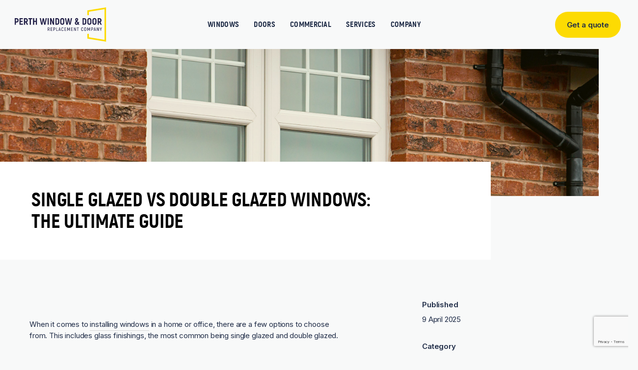

--- FILE ---
content_type: text/html; charset=UTF-8
request_url: https://www.perthwindowreplacement.com.au/latest-news/single-glazed-vs-double-glazed/
body_size: 20281
content:

<!DOCTYPE html>
<html dir="ltr" lang="en-US" prefix="og: https://ogp.me/ns#">

<head>

    <meta charset="UTF-8">
<script type="text/javascript">
/* <![CDATA[ */

//----------------------------------------------------------
//------ JAVASCRIPT HOOK FUNCTIONS FOR GRAVITY FORMS -------
//----------------------------------------------------------

if ( ! gform ) {
	document.addEventListener( 'gform_main_scripts_loaded', function() { gform.scriptsLoaded = true; } );
	document.addEventListener( 'gform/theme/scripts_loaded', function() { gform.themeScriptsLoaded = true; } );
	window.addEventListener( 'DOMContentLoaded', function() { gform.domLoaded = true; } );

	var gform = {
		domLoaded: false,
		scriptsLoaded: false,
		themeScriptsLoaded: false,
		isFormEditor: () => typeof InitializeEditor === 'function',

		/**
		 * @deprecated 2.9 the use of initializeOnLoaded in the form editor context is deprecated.
		 * @remove-in 4.0 this function will not check for gform.isFormEditor().
		 */
		callIfLoaded: function ( fn ) {
			if ( gform.domLoaded && gform.scriptsLoaded && ( gform.themeScriptsLoaded || gform.isFormEditor() ) ) {
				if ( gform.isFormEditor() ) {
					console.warn( 'The use of gform.initializeOnLoaded() is deprecated in the form editor context and will be removed in Gravity Forms 3.1.' );
				}
				fn();
				return true;
			}
			return false;
		},

		/**
		 * Call a function when all scripts are loaded
		 *
		 * @param function fn the callback function to call when all scripts are loaded
		 *
		 * @returns void
		 */
		initializeOnLoaded: function( fn ) {
			if ( ! gform.callIfLoaded( fn ) ) {
				document.addEventListener( 'gform_main_scripts_loaded', () => { gform.scriptsLoaded = true; gform.callIfLoaded( fn ); } );
				document.addEventListener( 'gform/theme/scripts_loaded', () => { gform.themeScriptsLoaded = true; gform.callIfLoaded( fn ); } );
				window.addEventListener( 'DOMContentLoaded', () => { gform.domLoaded = true; gform.callIfLoaded( fn ); } );
			}
		},

		hooks: { action: {}, filter: {} },
		addAction: function( action, callable, priority, tag ) {
			gform.addHook( 'action', action, callable, priority, tag );
		},
		addFilter: function( action, callable, priority, tag ) {
			gform.addHook( 'filter', action, callable, priority, tag );
		},
		doAction: function( action ) {
			gform.doHook( 'action', action, arguments );
		},
		applyFilters: function( action ) {
			return gform.doHook( 'filter', action, arguments );
		},
		removeAction: function( action, tag ) {
			gform.removeHook( 'action', action, tag );
		},
		removeFilter: function( action, priority, tag ) {
			gform.removeHook( 'filter', action, priority, tag );
		},
		addHook: function( hookType, action, callable, priority, tag ) {
			if ( undefined == gform.hooks[hookType][action] ) {
				gform.hooks[hookType][action] = [];
			}
			var hooks = gform.hooks[hookType][action];
			if ( undefined == tag ) {
				tag = action + '_' + hooks.length;
			}
			if( priority == undefined ){
				priority = 10;
			}

			gform.hooks[hookType][action].push( { tag:tag, callable:callable, priority:priority } );
		},
		doHook: function( hookType, action, args ) {

			// splice args from object into array and remove first index which is the hook name
			args = Array.prototype.slice.call(args, 1);

			if ( undefined != gform.hooks[hookType][action] ) {
				var hooks = gform.hooks[hookType][action], hook;
				//sort by priority
				hooks.sort(function(a,b){return a["priority"]-b["priority"]});

				hooks.forEach( function( hookItem ) {
					hook = hookItem.callable;

					if(typeof hook != 'function')
						hook = window[hook];
					if ( 'action' == hookType ) {
						hook.apply(null, args);
					} else {
						args[0] = hook.apply(null, args);
					}
				} );
			}
			if ( 'filter'==hookType ) {
				return args[0];
			}
		},
		removeHook: function( hookType, action, priority, tag ) {
			if ( undefined != gform.hooks[hookType][action] ) {
				var hooks = gform.hooks[hookType][action];
				hooks = hooks.filter( function(hook, index, arr) {
					var removeHook = (undefined==tag||tag==hook.tag) && (undefined==priority||priority==hook.priority);
					return !removeHook;
				} );
				gform.hooks[hookType][action] = hooks;
			}
		}
	};
}

/* ]]> */
</script>

    <meta name="viewport" content="width=device-width, initial-scale=1">
    <meta name="format-detection" content="telephone=no">

    <link rel="author" href="Organik Web">

    <link rel="preload" as="font"
        href="https://www.perthwindowreplacement.com.au/wp-content/themes/perth-window/fonts/orgnk-ui-icons/ui-icons.woff2" type="font/woff2"
        crossorigin="anonymous">
    <link rel="preload" as="font"
        href="https://www.perthwindowreplacement.com.au/wp-content/themes/perth-window/fonts/orgnk-ui-icons/ui-icons.woff" type="font/woff"
        crossorigin="anonymous">

    <link rel="preload" as="font"
        href="https://www.perthwindowreplacement.com.au/wp-content/themes/perth-window/fonts/orgnk-social-icons/social-icons.woff2"
        type="font/woff2" crossorigin="anonymous">
    <link rel="preload" as="font"
        href="https://www.perthwindowreplacement.com.au/wp-content/themes/perth-window/fonts/orgnk-social-icons/social-icons.woff"
        type="font/woff" crossorigin="anonymous">

    <link rel="preconnect" href="https://fonts.gstatic.com">
    <link href="https://fonts.googleapis.com/css2?family=Inter:wght@300;400;500;600&display=swap" rel="stylesheet">

    <link rel="icon" type="image/png" sizes="32x32" href="/favicon-32x32.png">
    <link rel="icon" type="image/png" sizes="16x16" href="/favicon-16x16.png">
    <link rel="manifest" href="/site.webmanifest">
    <link rel="mask-icon" href="/safari-pinned-tab.svg" color="#5bbad5">
    <meta name="msapplication-TileColor" content="#da532c">
    <meta name="theme-color" content="#ffffff">

    
<!-- Search Engine Optimization by Rank Math - https://rankmath.com/ -->
<title>Single Glazed vs Double Glazed Windows | Ultimate Guide</title>
<meta name="description" content="When it comes to installing windows the most common types are single glazed and double glazed. Read our guide to learn which is the right one for you »"/>
<meta name="robots" content="follow, index, max-snippet:-1, max-video-preview:-1, max-image-preview:large"/>
<link rel="canonical" href="https://www.perthwindowreplacement.com.au/latest-news/single-glazed-vs-double-glazed/" />
<meta property="og:locale" content="en_US" />
<meta property="og:type" content="article" />
<meta property="og:title" content="Single Glazed vs Double Glazed Windows | Ultimate Guide" />
<meta property="og:description" content="When it comes to installing windows the most common types are single glazed and double glazed. Read our guide to learn which is the right one for you »" />
<meta property="og:url" content="https://www.perthwindowreplacement.com.au/latest-news/single-glazed-vs-double-glazed/" />
<meta property="og:site_name" content="Perth Window &amp; Door Replacement" />
<meta property="article:section" content="Latest News" />
<meta property="og:updated_time" content="2025-04-30T05:06:04+00:00" />
<meta property="og:image" content="https://www.perthwindowreplacement.com.au/wp-content/uploads/single-glazed-vs-double-glazed-window-from-outside-2000x1479.jpg" />
<meta property="og:image:secure_url" content="https://www.perthwindowreplacement.com.au/wp-content/uploads/single-glazed-vs-double-glazed-window-from-outside-2000x1479.jpg" />
<meta property="og:image:width" content="2000" />
<meta property="og:image:height" content="1479" />
<meta property="og:image:alt" content="A shot of a window from outside the building" />
<meta property="og:image:type" content="image/jpeg" />
<meta property="article:published_time" content="2025-04-09T06:24:15+00:00" />
<meta property="article:modified_time" content="2025-04-30T05:06:04+00:00" />
<meta name="twitter:card" content="summary_large_image" />
<meta name="twitter:title" content="Single Glazed vs Double Glazed Windows | Ultimate Guide" />
<meta name="twitter:description" content="When it comes to installing windows the most common types are single glazed and double glazed. Read our guide to learn which is the right one for you »" />
<meta name="twitter:image" content="https://www.perthwindowreplacement.com.au/wp-content/uploads/single-glazed-vs-double-glazed-window-from-outside-2000x1479.jpg" />
<script type="application/ld+json" class="rank-math-schema">{"@context":"https://schema.org","@graph":[{"@type":"Place","@id":"https://www.perthwindowreplacement.com.au/#place","address":{"@type":"PostalAddress","streetAddress":"25 Oxleigh Drive","addressLocality":"Malaga","addressRegion":"Western Australia","postalCode":"6090","addressCountry":"Australia"}},{"@type":["HomeAndConstructionBusiness","Organization"],"@id":"https://www.perthwindowreplacement.com.au/#organization","name":"Perth Window &amp; Door Replacement Company","url":"https://www.perthwindowreplacement.com.au","email":"stuart@perthwindowreplacement.com.au","address":{"@type":"PostalAddress","streetAddress":"25 Oxleigh Drive","addressLocality":"Malaga","addressRegion":"Western Australia","postalCode":"6090","addressCountry":"Australia"},"logo":{"@type":"ImageObject","@id":"https://www.perthwindowreplacement.com.au/#logo","url":"https://www.perthwindowreplacement.com.au/wp-content/uploads/pwd-logo-colour-RGB.png","contentUrl":"https://www.perthwindowreplacement.com.au/wp-content/uploads/pwd-logo-colour-RGB.png","caption":"Perth Window &amp; Door Replacement","inLanguage":"en-US","width":"4420","height":"1600"},"openingHours":["Monday,Tuesday,Wednesday,Thursday 08:30-17:00","Friday 08:30-16:00","Saturday 09:00-12:00"],"location":{"@id":"https://www.perthwindowreplacement.com.au/#place"},"image":{"@id":"https://www.perthwindowreplacement.com.au/#logo"},"telephone":"+610892002287"},{"@type":"WebSite","@id":"https://www.perthwindowreplacement.com.au/#website","url":"https://www.perthwindowreplacement.com.au","name":"Perth Window &amp; Door Replacement","publisher":{"@id":"https://www.perthwindowreplacement.com.au/#organization"},"inLanguage":"en-US"},{"@type":"ImageObject","@id":"https://www.perthwindowreplacement.com.au/wp-content/uploads/single-glazed-vs-double-glazed-window-from-outside.jpg","url":"https://www.perthwindowreplacement.com.au/wp-content/uploads/single-glazed-vs-double-glazed-window-from-outside.jpg","width":"3000","height":"2219","caption":"A shot of a window from outside the building","inLanguage":"en-US"},{"@type":"WebPage","@id":"https://www.perthwindowreplacement.com.au/latest-news/single-glazed-vs-double-glazed/#webpage","url":"https://www.perthwindowreplacement.com.au/latest-news/single-glazed-vs-double-glazed/","name":"Single Glazed vs Double Glazed Windows | Ultimate Guide","datePublished":"2025-04-09T06:24:15+00:00","dateModified":"2025-04-30T05:06:04+00:00","isPartOf":{"@id":"https://www.perthwindowreplacement.com.au/#website"},"primaryImageOfPage":{"@id":"https://www.perthwindowreplacement.com.au/wp-content/uploads/single-glazed-vs-double-glazed-window-from-outside.jpg"},"inLanguage":"en-US"},{"@type":"Person","@id":"https://www.perthwindowreplacement.com.au/author/wcr/","name":"White Chalk Road","url":"https://www.perthwindowreplacement.com.au/author/wcr/","image":{"@type":"ImageObject","@id":"https://secure.gravatar.com/avatar/075fbc9fe3549fab0a3a86007ff9fe880bf877dab8320a29ca66ccc19cf0978a?s=96&amp;d=mm&amp;r=g","url":"https://secure.gravatar.com/avatar/075fbc9fe3549fab0a3a86007ff9fe880bf877dab8320a29ca66ccc19cf0978a?s=96&amp;d=mm&amp;r=g","caption":"White Chalk Road","inLanguage":"en-US"},"worksFor":{"@id":"https://www.perthwindowreplacement.com.au/#organization"}},{"@type":"BlogPosting","headline":"Single Glazed vs Double Glazed Windows | Ultimate Guide","keywords":"single glazed vs double glazed","datePublished":"2025-04-09T06:24:15+00:00","dateModified":"2025-04-30T05:06:04+00:00","articleSection":"Latest News","author":{"@id":"https://www.perthwindowreplacement.com.au/author/wcr/","name":"White Chalk Road"},"publisher":{"@id":"https://www.perthwindowreplacement.com.au/#organization"},"description":"When it comes to installing windows the most common types are single glazed and double glazed. Read our guide to learn which is the right one for you \u00bb","name":"Single Glazed vs Double Glazed Windows | Ultimate Guide","@id":"https://www.perthwindowreplacement.com.au/latest-news/single-glazed-vs-double-glazed/#richSnippet","isPartOf":{"@id":"https://www.perthwindowreplacement.com.au/latest-news/single-glazed-vs-double-glazed/#webpage"},"image":{"@id":"https://www.perthwindowreplacement.com.au/wp-content/uploads/single-glazed-vs-double-glazed-window-from-outside.jpg"},"inLanguage":"en-US","mainEntityOfPage":{"@id":"https://www.perthwindowreplacement.com.au/latest-news/single-glazed-vs-double-glazed/#webpage"}}]}</script>
<!-- /Rank Math WordPress SEO plugin -->

<link rel="alternate" title="oEmbed (JSON)" type="application/json+oembed" href="https://www.perthwindowreplacement.com.au/wp-json/oembed/1.0/embed?url=https%3A%2F%2Fwww.perthwindowreplacement.com.au%2Flatest-news%2Fsingle-glazed-vs-double-glazed%2F" />
<link rel="alternate" title="oEmbed (XML)" type="text/xml+oembed" href="https://www.perthwindowreplacement.com.au/wp-json/oembed/1.0/embed?url=https%3A%2F%2Fwww.perthwindowreplacement.com.au%2Flatest-news%2Fsingle-glazed-vs-double-glazed%2F&#038;format=xml" />
<style id='wp-img-auto-sizes-contain-inline-css' type='text/css'>
img:is([sizes=auto i],[sizes^="auto," i]){contain-intrinsic-size:3000px 1500px}
/*# sourceURL=wp-img-auto-sizes-contain-inline-css */
</style>
<style id='classic-theme-styles-inline-css' type='text/css'>
/**
 * These rules are needed for backwards compatibility.
 * They should match the button element rules in the base theme.json file.
 */
.wp-block-button__link {
	color: #ffffff;
	background-color: #32373c;
	border-radius: 9999px; /* 100% causes an oval, but any explicit but really high value retains the pill shape. */

	/* This needs a low specificity so it won't override the rules from the button element if defined in theme.json. */
	box-shadow: none;
	text-decoration: none;

	/* The extra 2px are added to size solids the same as the outline versions.*/
	padding: calc(0.667em + 2px) calc(1.333em + 2px);

	font-size: 1.125em;
}

.wp-block-file__button {
	background: #32373c;
	color: #ffffff;
	text-decoration: none;
}

/*# sourceURL=/wp-includes/css/classic-themes.css */
</style>
<link rel='stylesheet' id='main-css' href='https://www.perthwindowreplacement.com.au/wp-content/themes/perth-window/css/main.min.css?ver=0b026f090dc90cbf5c4ff35082e8829c' type='text/css' media='all' />
<link rel="https://api.w.org/" href="https://www.perthwindowreplacement.com.au/wp-json/" /><link rel="alternate" title="JSON" type="application/json" href="https://www.perthwindowreplacement.com.au/wp-json/wp/v2/posts/1523" />
<script type="application/ld+json" class="organik-article-schema">{
    "@context": "http:\/\/schema.org",
    "@type": "NewsArticle",
    "mainEntityOfPage": {
        "@type": "WebPage",
        "@id": "https:\/\/www.perthwindowreplacement.com.au\/latest-news\/single-glazed-vs-double-glazed\/"
    },
    "headline": "Single Glazed vs Double Glazed Windows: The Ultimate Guide",
    "datePublished": "2025-04-09T06:24:15+00:00",
    "dateModified": "2025-04-30T05:06:04+00:00",
    "image": "https:\/\/www.perthwindowreplacement.com.au\/wp-content\/uploads\/single-glazed-vs-double-glazed-window-from-outside.jpg",
    "publisher": {
        "@type": "Organization",
        "name": "Perth Window &amp; Door Replacement"
    }
}</script><link rel="icon" href="https://www.perthwindowreplacement.com.au/wp-content/uploads/cropped-pwd10-32x32.jpg" sizes="32x32" />
<link rel="icon" href="https://www.perthwindowreplacement.com.au/wp-content/uploads/cropped-pwd10-192x192.jpg" sizes="192x192" />
<link rel="apple-touch-icon" href="https://www.perthwindowreplacement.com.au/wp-content/uploads/cropped-pwd10-180x180.jpg" />
<meta name="msapplication-TileImage" content="https://www.perthwindowreplacement.com.au/wp-content/uploads/cropped-pwd10-270x270.jpg" />

        <script>
    (function(w, d, s, l, i) {
        w[l] = w[l] || [];
        w[l].push({
            'gtm.start': new Date().getTime(),
            event: 'gtm.js'
        });
        var f = d.getElementsByTagName(s)[0],
            j = d.createElement(s),
            dl = l != 'dataLayer' ? '&l=' + l : '';
        j.async = true;
        j.src =
            '//www.googletagmanager.com/gtm.' + 'js?id=' + i + dl;
        f.parentNode.insertBefore(j, f);
    })(window, document, 'script', 'dataLayer', 'GTM-P4JJGRF');
    </script>
    
<style id='global-styles-inline-css' type='text/css'>
:root{--wp--preset--aspect-ratio--square: 1;--wp--preset--aspect-ratio--4-3: 4/3;--wp--preset--aspect-ratio--3-4: 3/4;--wp--preset--aspect-ratio--3-2: 3/2;--wp--preset--aspect-ratio--2-3: 2/3;--wp--preset--aspect-ratio--16-9: 16/9;--wp--preset--aspect-ratio--9-16: 9/16;--wp--preset--color--black: #000000;--wp--preset--color--cyan-bluish-gray: #abb8c3;--wp--preset--color--white: #ffffff;--wp--preset--color--pale-pink: #f78da7;--wp--preset--color--vivid-red: #cf2e2e;--wp--preset--color--luminous-vivid-orange: #ff6900;--wp--preset--color--luminous-vivid-amber: #fcb900;--wp--preset--color--light-green-cyan: #7bdcb5;--wp--preset--color--vivid-green-cyan: #00d084;--wp--preset--color--pale-cyan-blue: #8ed1fc;--wp--preset--color--vivid-cyan-blue: #0693e3;--wp--preset--color--vivid-purple: #9b51e0;--wp--preset--gradient--vivid-cyan-blue-to-vivid-purple: linear-gradient(135deg,rgb(6,147,227) 0%,rgb(155,81,224) 100%);--wp--preset--gradient--light-green-cyan-to-vivid-green-cyan: linear-gradient(135deg,rgb(122,220,180) 0%,rgb(0,208,130) 100%);--wp--preset--gradient--luminous-vivid-amber-to-luminous-vivid-orange: linear-gradient(135deg,rgb(252,185,0) 0%,rgb(255,105,0) 100%);--wp--preset--gradient--luminous-vivid-orange-to-vivid-red: linear-gradient(135deg,rgb(255,105,0) 0%,rgb(207,46,46) 100%);--wp--preset--gradient--very-light-gray-to-cyan-bluish-gray: linear-gradient(135deg,rgb(238,238,238) 0%,rgb(169,184,195) 100%);--wp--preset--gradient--cool-to-warm-spectrum: linear-gradient(135deg,rgb(74,234,220) 0%,rgb(151,120,209) 20%,rgb(207,42,186) 40%,rgb(238,44,130) 60%,rgb(251,105,98) 80%,rgb(254,248,76) 100%);--wp--preset--gradient--blush-light-purple: linear-gradient(135deg,rgb(255,206,236) 0%,rgb(152,150,240) 100%);--wp--preset--gradient--blush-bordeaux: linear-gradient(135deg,rgb(254,205,165) 0%,rgb(254,45,45) 50%,rgb(107,0,62) 100%);--wp--preset--gradient--luminous-dusk: linear-gradient(135deg,rgb(255,203,112) 0%,rgb(199,81,192) 50%,rgb(65,88,208) 100%);--wp--preset--gradient--pale-ocean: linear-gradient(135deg,rgb(255,245,203) 0%,rgb(182,227,212) 50%,rgb(51,167,181) 100%);--wp--preset--gradient--electric-grass: linear-gradient(135deg,rgb(202,248,128) 0%,rgb(113,206,126) 100%);--wp--preset--gradient--midnight: linear-gradient(135deg,rgb(2,3,129) 0%,rgb(40,116,252) 100%);--wp--preset--font-size--small: 13px;--wp--preset--font-size--medium: 20px;--wp--preset--font-size--large: 36px;--wp--preset--font-size--x-large: 42px;--wp--preset--spacing--20: 0.44rem;--wp--preset--spacing--30: 0.67rem;--wp--preset--spacing--40: 1rem;--wp--preset--spacing--50: 1.5rem;--wp--preset--spacing--60: 2.25rem;--wp--preset--spacing--70: 3.38rem;--wp--preset--spacing--80: 5.06rem;--wp--preset--shadow--natural: 6px 6px 9px rgba(0, 0, 0, 0.2);--wp--preset--shadow--deep: 12px 12px 50px rgba(0, 0, 0, 0.4);--wp--preset--shadow--sharp: 6px 6px 0px rgba(0, 0, 0, 0.2);--wp--preset--shadow--outlined: 6px 6px 0px -3px rgb(255, 255, 255), 6px 6px rgb(0, 0, 0);--wp--preset--shadow--crisp: 6px 6px 0px rgb(0, 0, 0);}:where(.is-layout-flex){gap: 0.5em;}:where(.is-layout-grid){gap: 0.5em;}body .is-layout-flex{display: flex;}.is-layout-flex{flex-wrap: wrap;align-items: center;}.is-layout-flex > :is(*, div){margin: 0;}body .is-layout-grid{display: grid;}.is-layout-grid > :is(*, div){margin: 0;}:where(.wp-block-columns.is-layout-flex){gap: 2em;}:where(.wp-block-columns.is-layout-grid){gap: 2em;}:where(.wp-block-post-template.is-layout-flex){gap: 1.25em;}:where(.wp-block-post-template.is-layout-grid){gap: 1.25em;}.has-black-color{color: var(--wp--preset--color--black) !important;}.has-cyan-bluish-gray-color{color: var(--wp--preset--color--cyan-bluish-gray) !important;}.has-white-color{color: var(--wp--preset--color--white) !important;}.has-pale-pink-color{color: var(--wp--preset--color--pale-pink) !important;}.has-vivid-red-color{color: var(--wp--preset--color--vivid-red) !important;}.has-luminous-vivid-orange-color{color: var(--wp--preset--color--luminous-vivid-orange) !important;}.has-luminous-vivid-amber-color{color: var(--wp--preset--color--luminous-vivid-amber) !important;}.has-light-green-cyan-color{color: var(--wp--preset--color--light-green-cyan) !important;}.has-vivid-green-cyan-color{color: var(--wp--preset--color--vivid-green-cyan) !important;}.has-pale-cyan-blue-color{color: var(--wp--preset--color--pale-cyan-blue) !important;}.has-vivid-cyan-blue-color{color: var(--wp--preset--color--vivid-cyan-blue) !important;}.has-vivid-purple-color{color: var(--wp--preset--color--vivid-purple) !important;}.has-black-background-color{background-color: var(--wp--preset--color--black) !important;}.has-cyan-bluish-gray-background-color{background-color: var(--wp--preset--color--cyan-bluish-gray) !important;}.has-white-background-color{background-color: var(--wp--preset--color--white) !important;}.has-pale-pink-background-color{background-color: var(--wp--preset--color--pale-pink) !important;}.has-vivid-red-background-color{background-color: var(--wp--preset--color--vivid-red) !important;}.has-luminous-vivid-orange-background-color{background-color: var(--wp--preset--color--luminous-vivid-orange) !important;}.has-luminous-vivid-amber-background-color{background-color: var(--wp--preset--color--luminous-vivid-amber) !important;}.has-light-green-cyan-background-color{background-color: var(--wp--preset--color--light-green-cyan) !important;}.has-vivid-green-cyan-background-color{background-color: var(--wp--preset--color--vivid-green-cyan) !important;}.has-pale-cyan-blue-background-color{background-color: var(--wp--preset--color--pale-cyan-blue) !important;}.has-vivid-cyan-blue-background-color{background-color: var(--wp--preset--color--vivid-cyan-blue) !important;}.has-vivid-purple-background-color{background-color: var(--wp--preset--color--vivid-purple) !important;}.has-black-border-color{border-color: var(--wp--preset--color--black) !important;}.has-cyan-bluish-gray-border-color{border-color: var(--wp--preset--color--cyan-bluish-gray) !important;}.has-white-border-color{border-color: var(--wp--preset--color--white) !important;}.has-pale-pink-border-color{border-color: var(--wp--preset--color--pale-pink) !important;}.has-vivid-red-border-color{border-color: var(--wp--preset--color--vivid-red) !important;}.has-luminous-vivid-orange-border-color{border-color: var(--wp--preset--color--luminous-vivid-orange) !important;}.has-luminous-vivid-amber-border-color{border-color: var(--wp--preset--color--luminous-vivid-amber) !important;}.has-light-green-cyan-border-color{border-color: var(--wp--preset--color--light-green-cyan) !important;}.has-vivid-green-cyan-border-color{border-color: var(--wp--preset--color--vivid-green-cyan) !important;}.has-pale-cyan-blue-border-color{border-color: var(--wp--preset--color--pale-cyan-blue) !important;}.has-vivid-cyan-blue-border-color{border-color: var(--wp--preset--color--vivid-cyan-blue) !important;}.has-vivid-purple-border-color{border-color: var(--wp--preset--color--vivid-purple) !important;}.has-vivid-cyan-blue-to-vivid-purple-gradient-background{background: var(--wp--preset--gradient--vivid-cyan-blue-to-vivid-purple) !important;}.has-light-green-cyan-to-vivid-green-cyan-gradient-background{background: var(--wp--preset--gradient--light-green-cyan-to-vivid-green-cyan) !important;}.has-luminous-vivid-amber-to-luminous-vivid-orange-gradient-background{background: var(--wp--preset--gradient--luminous-vivid-amber-to-luminous-vivid-orange) !important;}.has-luminous-vivid-orange-to-vivid-red-gradient-background{background: var(--wp--preset--gradient--luminous-vivid-orange-to-vivid-red) !important;}.has-very-light-gray-to-cyan-bluish-gray-gradient-background{background: var(--wp--preset--gradient--very-light-gray-to-cyan-bluish-gray) !important;}.has-cool-to-warm-spectrum-gradient-background{background: var(--wp--preset--gradient--cool-to-warm-spectrum) !important;}.has-blush-light-purple-gradient-background{background: var(--wp--preset--gradient--blush-light-purple) !important;}.has-blush-bordeaux-gradient-background{background: var(--wp--preset--gradient--blush-bordeaux) !important;}.has-luminous-dusk-gradient-background{background: var(--wp--preset--gradient--luminous-dusk) !important;}.has-pale-ocean-gradient-background{background: var(--wp--preset--gradient--pale-ocean) !important;}.has-electric-grass-gradient-background{background: var(--wp--preset--gradient--electric-grass) !important;}.has-midnight-gradient-background{background: var(--wp--preset--gradient--midnight) !important;}.has-small-font-size{font-size: var(--wp--preset--font-size--small) !important;}.has-medium-font-size{font-size: var(--wp--preset--font-size--medium) !important;}.has-large-font-size{font-size: var(--wp--preset--font-size--large) !important;}.has-x-large-font-size{font-size: var(--wp--preset--font-size--x-large) !important;}
/*# sourceURL=global-styles-inline-css */
</style>
<style id='core-block-supports-inline-css' type='text/css'>
/**
 * Core styles: block-supports
 */

/*# sourceURL=core-block-supports-inline-css */
</style>
<link rel='stylesheet' id='gform_basic-css' href='https://www.perthwindowreplacement.com.au/wp-content/plugins/gravityforms/assets/css/dist/basic.min.css?ver=2.9.25' type='text/css' media='all' />
<link rel='stylesheet' id='gform_theme_components-css' href='https://www.perthwindowreplacement.com.au/wp-content/plugins/gravityforms/assets/css/dist/theme-components.min.css?ver=2.9.25' type='text/css' media='all' />
<link rel='stylesheet' id='gform_theme-css' href='https://www.perthwindowreplacement.com.au/wp-content/plugins/gravityforms/assets/css/dist/theme.min.css?ver=2.9.25' type='text/css' media='all' />
</head>

<body class="wp-singular post-template-default single single-post postid-1523 single-format-standard wp-theme-perth-window no-js is-inner-page is-group-blog is-classic-editor">

    <script>
    document.body.className = document.body.className.replace('no-js', 'js');
    </script>

        <noscript><iframe src="https://www.googletagmanager.com/ns.html?id=GTM-P4JJGRF" height="0" width="0"
            style="display:none;visibility:hidden"></iframe></noscript>
    
    <a href="#main-content" class="skip-to skip-to-content"><span>Skip to content</span></a>
    
<header class="header" data-header-breakpoint="1200">
    <div class="header-middle">
        <div class="header-middle-left">
            <a class="header-logo" href="https://www.perthwindowreplacement.com.au/"
                title="Perth Window &amp; Door Replacement">
                <img width="100" height="100" class="logo"
                    src="https://www.perthwindowreplacement.com.au/wp-content/themes/perth-window/images/logos/logo-full.svg"
                    alt="Perth Window &amp; Door Replacement" loading="lazy" />
            </a>
        </div>
        <div class="header-middle-wrap">

            <div class="header-middle-right">
                <nav class="desktop-menu nav-has-sub-menu">
                    <ul id="menu-main-menu" class="menu"><li id="menu-item-1233" class="menu-item menu-item-type-taxonomy menu-item-object-product_type menu-item-has-children menu-item-1233"><a href="https://www.perthwindowreplacement.com.au/products/windows/">Windows<i class="current-marker" aria-hidden="true"></i></a>
<ul class="sub-menu">
	<li id="menu-item-1410" class="menu-item menu-item-type-custom menu-item-object-custom menu-item-1410"><a href="/product/windows/bi-fold-windows/">Aluminium Bi-fold Windows<i class="current-marker" aria-hidden="true"></i></a></li>
	<li id="menu-item-1411" class="menu-item menu-item-type-custom menu-item-object-custom menu-item-1411"><a href="/product/windows/sliding-windows/">Sliding Windows<i class="current-marker" aria-hidden="true"></i></a></li>
	<li id="menu-item-1412" class="menu-item menu-item-type-custom menu-item-object-custom menu-item-1412"><a href="/product/windows/awning-windows/">Awning Windows<i class="current-marker" aria-hidden="true"></i></a></li>
	<li id="menu-item-1413" class="menu-item menu-item-type-custom menu-item-object-custom menu-item-1413"><a href="/product/windows/fixed-windows/">Fixed Windows<i class="current-marker" aria-hidden="true"></i></a></li>
	<li id="menu-item-1414" class="menu-item menu-item-type-custom menu-item-object-custom menu-item-1414"><a href="/product/windows/louvre-windows/">Louvre Windows<i class="current-marker" aria-hidden="true"></i></a></li>
	<li id="menu-item-1415" class="menu-item menu-item-type-custom menu-item-object-custom menu-item-1415"><a href="/product/windows/decowood-windows/">DecoWood Windows<i class="current-marker" aria-hidden="true"></i></a></li>
	<li id="menu-item-1416" class="menu-item menu-item-type-custom menu-item-object-custom menu-item-1416"><a href="/product/windows/gas-strut-windows/">Gas Strut Windows<i class="current-marker" aria-hidden="true"></i></a></li>
	<li id="menu-item-1421" class="menu-item menu-item-type-custom menu-item-object-custom menu-item-1421"><a href="/product/windows/custom-windows/">Custom Windows<i class="current-marker" aria-hidden="true"></i></a></li>
	<li id="menu-item-1941" class="menu-item menu-item-type-post_type menu-item-object-product menu-item-1941"><a href="https://www.perthwindowreplacement.com.au/product/windows/security-screen-windows/">Security Screen Windows<i class="current-marker" aria-hidden="true"></i></a></li>
	<li id="menu-item-1942" class="menu-item menu-item-type-post_type menu-item-object-product menu-item-1942"><a href="https://www.perthwindowreplacement.com.au/product/windows/aluminium-windows/">Aluminium Windows<i class="current-marker" aria-hidden="true"></i></a></li>
	<li id="menu-item-1943" class="menu-item menu-item-type-post_type menu-item-object-product menu-item-1943"><a href="https://www.perthwindowreplacement.com.au/product/windows/arch-head-windows/">Arch Head Windows<i class="current-marker" aria-hidden="true"></i></a></li>
	<li id="menu-item-1944" class="menu-item menu-item-type-post_type menu-item-object-product menu-item-1944"><a href="https://www.perthwindowreplacement.com.au/product/windows/casement-windows/">Casement Windows<i class="current-marker" aria-hidden="true"></i></a></li>
	<li id="menu-item-1945" class="menu-item menu-item-type-post_type menu-item-object-product menu-item-1945"><a href="https://www.perthwindowreplacement.com.au/product/windows/double-glazed-windows/">Double Glazed Windows<i class="current-marker" aria-hidden="true"></i></a></li>
	<li id="menu-item-1946" class="menu-item menu-item-type-post_type menu-item-object-product menu-item-1946"><a href="https://www.perthwindowreplacement.com.au/product/windows/double-hung-windows/">Double Hung Windows<i class="current-marker" aria-hidden="true"></i></a></li>
	<li id="menu-item-1947" class="menu-item menu-item-type-post_type menu-item-object-product menu-item-1947"><a href="https://www.perthwindowreplacement.com.au/product/windows/energy-efficient-windows/">Energy Efficient Windows<i class="current-marker" aria-hidden="true"></i></a></li>
</ul>
</li>
<li id="menu-item-1234" class="menu-item menu-item-type-taxonomy menu-item-object-product_type menu-item-has-children menu-item-1234"><a href="https://www.perthwindowreplacement.com.au/products/doors/">Doors<i class="current-marker" aria-hidden="true"></i></a>
<ul class="sub-menu">
	<li id="menu-item-1401" class="menu-item menu-item-type-custom menu-item-object-custom menu-item-1401"><a href="/product/doors/aluminium-doors/">Aluminium Doors<i class="current-marker" aria-hidden="true"></i></a></li>
	<li id="menu-item-1402" class="menu-item menu-item-type-custom menu-item-object-custom menu-item-1402"><a href="/product/doors/bi-fold-doors/">Bi-fold Doors<i class="current-marker" aria-hidden="true"></i></a></li>
	<li id="menu-item-1403" class="menu-item menu-item-type-custom menu-item-object-custom menu-item-1403"><a href="/product/doors/custom-doors/">Custom Doors<i class="current-marker" aria-hidden="true"></i></a></li>
	<li id="menu-item-1404" class="menu-item menu-item-type-custom menu-item-object-custom menu-item-1404"><a href="/product/doors/french-doors/">French Doors<i class="current-marker" aria-hidden="true"></i></a></li>
	<li id="menu-item-1405" class="menu-item menu-item-type-custom menu-item-object-custom menu-item-1405"><a href="/product/doors/front-doors/">Front Doors<i class="current-marker" aria-hidden="true"></i></a></li>
	<li id="menu-item-1406" class="menu-item menu-item-type-custom menu-item-object-custom menu-item-1406"><a href="/product/doors/sliding-blinds/">Sliding Blinds &#038; Screens<i class="current-marker" aria-hidden="true"></i></a></li>
	<li id="menu-item-1407" class="menu-item menu-item-type-custom menu-item-object-custom menu-item-1407"><a href="/product/doors/sliding-doors/">Sliding Doors<i class="current-marker" aria-hidden="true"></i></a></li>
	<li id="menu-item-1408" class="menu-item menu-item-type-custom menu-item-object-custom menu-item-1408"><a href="/product/doors/stacking-doors/">Stacking Doors<i class="current-marker" aria-hidden="true"></i></a></li>
	<li id="menu-item-1409" class="menu-item menu-item-type-custom menu-item-object-custom menu-item-1409"><a href="/product/doors/security-screen-doors/">Security Screen Doors<i class="current-marker" aria-hidden="true"></i></a></li>
	<li id="menu-item-1443" class="menu-item menu-item-type-custom menu-item-object-custom menu-item-1443"><a href="/product/doors/centor-screens/">Centor Screens<i class="current-marker" aria-hidden="true"></i></a></li>
	<li id="menu-item-1949" class="menu-item menu-item-type-post_type menu-item-object-product menu-item-1949"><a href="https://www.perthwindowreplacement.com.au/product/doors/thermaframe-doors/">ThermAFrame Doors<i class="current-marker" aria-hidden="true"></i></a></li>
</ul>
</li>
<li id="menu-item-1235" class="menu-item menu-item-type-taxonomy menu-item-object-product_type menu-item-has-children menu-item-1235"><a href="https://www.perthwindowreplacement.com.au/products/commercial/">Commercial<i class="current-marker" aria-hidden="true"></i></a>
<ul class="sub-menu">
	<li id="menu-item-1482" class="menu-item menu-item-type-post_type menu-item-object-product menu-item-1482"><a href="https://www.perthwindowreplacement.com.au/product/commercial/aneeta-clearstep-double-glazed-sashless-double-hung-window/">Aneeta Clearstep Sashless Window<i class="current-marker" aria-hidden="true"></i></a></li>
	<li id="menu-item-1483" class="menu-item menu-item-type-post_type menu-item-object-product menu-item-1483"><a href="https://www.perthwindowreplacement.com.au/product/commercial/aneeta-horizontal-sashless-slide/">Aneeta Horizontal Sashless Slide<i class="current-marker" aria-hidden="true"></i></a></li>
	<li id="menu-item-1484" class="menu-item menu-item-type-post_type menu-item-object-product menu-item-1484"><a href="https://www.perthwindowreplacement.com.au/product/commercial/aneeta-sashless-windows/">Aneeta Sashless Windows<i class="current-marker" aria-hidden="true"></i></a></li>
</ul>
</li>
<li id="menu-item-1236" class="menu-item menu-item-type-post_type menu-item-object-page menu-item-has-children menu-item-1236"><a href="https://www.perthwindowreplacement.com.au/services/">Services<i class="current-marker" aria-hidden="true"></i></a>
<ul class="sub-menu">
	<li id="menu-item-1430" class="menu-item menu-item-type-custom menu-item-object-custom menu-item-1430"><a href="/services/new-homes/">New Homes<i class="current-marker" aria-hidden="true"></i></a></li>
	<li id="menu-item-1431" class="menu-item menu-item-type-custom menu-item-object-custom menu-item-1431"><a href="/services/renovations-repairs/">Renovations<i class="current-marker" aria-hidden="true"></i></a></li>
	<li id="menu-item-1432" class="menu-item menu-item-type-custom menu-item-object-custom menu-item-1432"><a href="/services/colour-options/">Window and Door Colour Options<i class="current-marker" aria-hidden="true"></i></a></li>
	<li id="menu-item-1433" class="menu-item menu-item-type-custom menu-item-object-custom menu-item-1433"><a href="/services/window-and-door-replacement/">Window and Door Replacement<i class="current-marker" aria-hidden="true"></i></a></li>
</ul>
</li>
<li id="menu-item-1237" class="menu-item menu-item-type-post_type menu-item-object-page menu-item-has-children menu-item-1237"><a href="https://www.perthwindowreplacement.com.au/about-us/">Company<i class="current-marker" aria-hidden="true"></i></a>
<ul class="sub-menu">
	<li id="menu-item-1391" class="menu-item menu-item-type-post_type menu-item-object-page menu-item-1391"><a href="https://www.perthwindowreplacement.com.au/about-us/warranty/">10 Year Warranty<i class="current-marker" aria-hidden="true"></i></a></li>
	<li id="menu-item-1392" class="menu-item menu-item-type-post_type menu-item-object-page menu-item-1392"><a href="https://www.perthwindowreplacement.com.au/about-us/faq/">FAQ<i class="current-marker" aria-hidden="true"></i></a></li>
	<li id="menu-item-1447" class="menu-item menu-item-type-post_type menu-item-object-page current_page_parent menu-item-1447"><a href="https://www.perthwindowreplacement.com.au/latest-news/">News<i class="current-marker" aria-hidden="true"></i></a></li>
	<li id="menu-item-1394" class="menu-item menu-item-type-post_type menu-item-object-page menu-item-1394"><a href="https://www.perthwindowreplacement.com.au/contact-us/">Contact Us<i class="current-marker" aria-hidden="true"></i></a></li>
</ul>
</li>
</ul>                </nav>
            </div>
        </div>
        <div class="site-tools">
            <button class="mobile-menu-panel-trigger">
                <span class="screen-reader-text">Mobile menu</span>
                <div class="button-inner">
                    <div class="hamburger">
                        <div class="bar top-bun"></div>
                        <div class="bar patty"></div>
                        <div class="bar bottom-bun"></div>
                    </div>
                </div>
            </button>

            <a class="enquiry-panel-target contact-page-button" href="#enquiry-form">
                <span class="screen-reader-text">Get a quote</span>
                <div class="label-swapper align-centre slide-down" aria-hidden="true">
                    <div class="label">
                        <i class="icon contact" aria-hidden="true"></i>
                        <span class="text">Get a quote</span>
                    </div>
                    <div class="label">
                        <i class="icon close" aria-hidden="true"></i>
                        <span class="text">Close</span>
                    </div>
                </div>
            </a>
            <a class="phone-button " href="tel:+61892492099"><div class="group-label"><div class="icon" aria-hidden="true"></div><span class="label">(08) 9249 2099</span></div></a>        </div>
    </div>

    
<div class="overlay-panel">
    <div class="panel-wrap">
        <div class="mobile-menu-panel">
            <div class="panel-scroll">
                <div class="container">
                    <nav class="mobile-menu" data-transition-delay="0.1" aria-label="Mobile menu">
                        <ul id="menu-main-menu-1" class="menu"><li class="menu-item menu-item-type-taxonomy menu-item-object-product_type menu-item-has-children menu-item-1233"><a href="https://www.perthwindowreplacement.com.au/products/windows/"><i class="current-marker" aria-hidden="true"></i>Windows</a>
<ul class="sub-menu">
	<li class="menu-item menu-item-type-custom menu-item-object-custom menu-item-1410"><a href="/product/windows/bi-fold-windows/"><i class="current-marker" aria-hidden="true"></i>Aluminium Bi-fold Windows</a></li>
	<li class="menu-item menu-item-type-custom menu-item-object-custom menu-item-1411"><a href="/product/windows/sliding-windows/"><i class="current-marker" aria-hidden="true"></i>Sliding Windows</a></li>
	<li class="menu-item menu-item-type-custom menu-item-object-custom menu-item-1412"><a href="/product/windows/awning-windows/"><i class="current-marker" aria-hidden="true"></i>Awning Windows</a></li>
	<li class="menu-item menu-item-type-custom menu-item-object-custom menu-item-1413"><a href="/product/windows/fixed-windows/"><i class="current-marker" aria-hidden="true"></i>Fixed Windows</a></li>
	<li class="menu-item menu-item-type-custom menu-item-object-custom menu-item-1414"><a href="/product/windows/louvre-windows/"><i class="current-marker" aria-hidden="true"></i>Louvre Windows</a></li>
	<li class="menu-item menu-item-type-custom menu-item-object-custom menu-item-1415"><a href="/product/windows/decowood-windows/"><i class="current-marker" aria-hidden="true"></i>DecoWood Windows</a></li>
	<li class="menu-item menu-item-type-custom menu-item-object-custom menu-item-1416"><a href="/product/windows/gas-strut-windows/"><i class="current-marker" aria-hidden="true"></i>Gas Strut Windows</a></li>
	<li class="menu-item menu-item-type-custom menu-item-object-custom menu-item-1421"><a href="/product/windows/custom-windows/"><i class="current-marker" aria-hidden="true"></i>Custom Windows</a></li>
	<li class="menu-item menu-item-type-post_type menu-item-object-product menu-item-1941"><a href="https://www.perthwindowreplacement.com.au/product/windows/security-screen-windows/"><i class="current-marker" aria-hidden="true"></i>Security Screen Windows</a></li>
	<li class="menu-item menu-item-type-post_type menu-item-object-product menu-item-1942"><a href="https://www.perthwindowreplacement.com.au/product/windows/aluminium-windows/"><i class="current-marker" aria-hidden="true"></i>Aluminium Windows</a></li>
	<li class="menu-item menu-item-type-post_type menu-item-object-product menu-item-1943"><a href="https://www.perthwindowreplacement.com.au/product/windows/arch-head-windows/"><i class="current-marker" aria-hidden="true"></i>Arch Head Windows</a></li>
	<li class="menu-item menu-item-type-post_type menu-item-object-product menu-item-1944"><a href="https://www.perthwindowreplacement.com.au/product/windows/casement-windows/"><i class="current-marker" aria-hidden="true"></i>Casement Windows</a></li>
	<li class="menu-item menu-item-type-post_type menu-item-object-product menu-item-1945"><a href="https://www.perthwindowreplacement.com.au/product/windows/double-glazed-windows/"><i class="current-marker" aria-hidden="true"></i>Double Glazed Windows</a></li>
	<li class="menu-item menu-item-type-post_type menu-item-object-product menu-item-1946"><a href="https://www.perthwindowreplacement.com.au/product/windows/double-hung-windows/"><i class="current-marker" aria-hidden="true"></i>Double Hung Windows</a></li>
	<li class="menu-item menu-item-type-post_type menu-item-object-product menu-item-1947"><a href="https://www.perthwindowreplacement.com.au/product/windows/energy-efficient-windows/"><i class="current-marker" aria-hidden="true"></i>Energy Efficient Windows</a></li>
</ul>
</li>
<li class="menu-item menu-item-type-taxonomy menu-item-object-product_type menu-item-has-children menu-item-1234"><a href="https://www.perthwindowreplacement.com.au/products/doors/"><i class="current-marker" aria-hidden="true"></i>Doors</a>
<ul class="sub-menu">
	<li class="menu-item menu-item-type-custom menu-item-object-custom menu-item-1401"><a href="/product/doors/aluminium-doors/"><i class="current-marker" aria-hidden="true"></i>Aluminium Doors</a></li>
	<li class="menu-item menu-item-type-custom menu-item-object-custom menu-item-1402"><a href="/product/doors/bi-fold-doors/"><i class="current-marker" aria-hidden="true"></i>Bi-fold Doors</a></li>
	<li class="menu-item menu-item-type-custom menu-item-object-custom menu-item-1403"><a href="/product/doors/custom-doors/"><i class="current-marker" aria-hidden="true"></i>Custom Doors</a></li>
	<li class="menu-item menu-item-type-custom menu-item-object-custom menu-item-1404"><a href="/product/doors/french-doors/"><i class="current-marker" aria-hidden="true"></i>French Doors</a></li>
	<li class="menu-item menu-item-type-custom menu-item-object-custom menu-item-1405"><a href="/product/doors/front-doors/"><i class="current-marker" aria-hidden="true"></i>Front Doors</a></li>
	<li class="menu-item menu-item-type-custom menu-item-object-custom menu-item-1406"><a href="/product/doors/sliding-blinds/"><i class="current-marker" aria-hidden="true"></i>Sliding Blinds &#038; Screens</a></li>
	<li class="menu-item menu-item-type-custom menu-item-object-custom menu-item-1407"><a href="/product/doors/sliding-doors/"><i class="current-marker" aria-hidden="true"></i>Sliding Doors</a></li>
	<li class="menu-item menu-item-type-custom menu-item-object-custom menu-item-1408"><a href="/product/doors/stacking-doors/"><i class="current-marker" aria-hidden="true"></i>Stacking Doors</a></li>
	<li class="menu-item menu-item-type-custom menu-item-object-custom menu-item-1409"><a href="/product/doors/security-screen-doors/"><i class="current-marker" aria-hidden="true"></i>Security Screen Doors</a></li>
	<li class="menu-item menu-item-type-custom menu-item-object-custom menu-item-1443"><a href="/product/doors/centor-screens/"><i class="current-marker" aria-hidden="true"></i>Centor Screens</a></li>
	<li class="menu-item menu-item-type-post_type menu-item-object-product menu-item-1949"><a href="https://www.perthwindowreplacement.com.au/product/doors/thermaframe-doors/"><i class="current-marker" aria-hidden="true"></i>ThermAFrame Doors</a></li>
</ul>
</li>
<li class="menu-item menu-item-type-taxonomy menu-item-object-product_type menu-item-has-children menu-item-1235"><a href="https://www.perthwindowreplacement.com.au/products/commercial/"><i class="current-marker" aria-hidden="true"></i>Commercial</a>
<ul class="sub-menu">
	<li class="menu-item menu-item-type-post_type menu-item-object-product menu-item-1482"><a href="https://www.perthwindowreplacement.com.au/product/commercial/aneeta-clearstep-double-glazed-sashless-double-hung-window/"><i class="current-marker" aria-hidden="true"></i>Aneeta Clearstep Sashless Window</a></li>
	<li class="menu-item menu-item-type-post_type menu-item-object-product menu-item-1483"><a href="https://www.perthwindowreplacement.com.au/product/commercial/aneeta-horizontal-sashless-slide/"><i class="current-marker" aria-hidden="true"></i>Aneeta Horizontal Sashless Slide</a></li>
	<li class="menu-item menu-item-type-post_type menu-item-object-product menu-item-1484"><a href="https://www.perthwindowreplacement.com.au/product/commercial/aneeta-sashless-windows/"><i class="current-marker" aria-hidden="true"></i>Aneeta Sashless Windows</a></li>
</ul>
</li>
<li class="menu-item menu-item-type-post_type menu-item-object-page menu-item-has-children menu-item-1236"><a href="https://www.perthwindowreplacement.com.au/services/"><i class="current-marker" aria-hidden="true"></i>Services</a>
<ul class="sub-menu">
	<li class="menu-item menu-item-type-custom menu-item-object-custom menu-item-1430"><a href="/services/new-homes/"><i class="current-marker" aria-hidden="true"></i>New Homes</a></li>
	<li class="menu-item menu-item-type-custom menu-item-object-custom menu-item-1431"><a href="/services/renovations-repairs/"><i class="current-marker" aria-hidden="true"></i>Renovations</a></li>
	<li class="menu-item menu-item-type-custom menu-item-object-custom menu-item-1432"><a href="/services/colour-options/"><i class="current-marker" aria-hidden="true"></i>Window and Door Colour Options</a></li>
	<li class="menu-item menu-item-type-custom menu-item-object-custom menu-item-1433"><a href="/services/window-and-door-replacement/"><i class="current-marker" aria-hidden="true"></i>Window and Door Replacement</a></li>
</ul>
</li>
<li class="menu-item menu-item-type-post_type menu-item-object-page menu-item-has-children menu-item-1237"><a href="https://www.perthwindowreplacement.com.au/about-us/"><i class="current-marker" aria-hidden="true"></i>Company</a>
<ul class="sub-menu">
	<li class="menu-item menu-item-type-post_type menu-item-object-page menu-item-1391"><a href="https://www.perthwindowreplacement.com.au/about-us/warranty/"><i class="current-marker" aria-hidden="true"></i>10 Year Warranty</a></li>
	<li class="menu-item menu-item-type-post_type menu-item-object-page menu-item-1392"><a href="https://www.perthwindowreplacement.com.au/about-us/faq/"><i class="current-marker" aria-hidden="true"></i>FAQ</a></li>
	<li class="menu-item menu-item-type-post_type menu-item-object-page current_page_parent menu-item-1447"><a href="https://www.perthwindowreplacement.com.au/latest-news/"><i class="current-marker" aria-hidden="true"></i>News</a></li>
	<li class="menu-item menu-item-type-post_type menu-item-object-page menu-item-1394"><a href="https://www.perthwindowreplacement.com.au/contact-us/"><i class="current-marker" aria-hidden="true"></i>Contact Us</a></li>
</ul>
</li>
</ul>                    </nav>
                </div>
            </div>
        </div>
    </div>
</div>
</header>
    <div class="page-body">

<main id="main-content" class="standard-page single-post"
    role="main">

        <section class="entry-header has-image" style="background-image: url(https://www.perthwindowreplacement.com.au/wp-content/uploads/single-glazed-vs-double-glazed-window-from-outside.jpg);">
        <div class="overlay"></div>
        <div class="container">
        </div>
    </section>

    <section class="section section-entry-content allow-overflow">
        <div class="container">
            <div class="entry-header-wrap">
                <div class="entry-header-content">

                    <h2 class="entry-title h1">Single Glazed vs Double Glazed Windows: The Ultimate Guide</h2>

                    
                    
                                    </div>
            </div>
        </div>
</section>


        
    <section class="section section-pad section-standard-page allow-overflow">
        <div class="container">
            <div class="section-wrap">
                <div class="standard-page-wrap sidebar-right">

                    
<article id="post-1523" class="post-1523 post type-post status-publish format-standard has-post-thumbnail hentry category-latest-news">

	<div class="editor-content">
		<div class="editor-content-wrap">
			<p>When it comes to <a href="https://www.perthwindowreplacement.com.au/products/windows/">installing windows</a> in a home or office, there are a few options to choose from. This includes glass finishings, the most common being single glazed and double glazed.</p>
<p>Many people aren’t sure what the difference is between single and double glazed windows, but they are very important elements to consider in relation to heat and <a href="https://www.perthwindowreplacement.com.au/product/windows/energy-efficient-windows/">energy efficiency</a>. In this guide, we will aim to explain the pros and cons of each type to provide you with as much information as possible so you can make the correct choice for your premises.</p>
<hr />
<p><strong>Not sure whether to choose single or double-glazed windows? Get in touch with our team for some more information and a free quote.</strong></p>
<p><a class="primary-button" href="https://www.perthwindowreplacement.com.au/latest-news/window-sizes-guide/#enquiry-form">Get a quote</a><a class="primary-button" href="tel:0892492099">(08) 9249 2099</a></p>
<hr />
<h2>The Importance of Glazed Windows</h2>
<p>Glazed windows play a key role in regulating temperature and light inside a building, particularly when it comes to managing solar heat gain. In warmer months, poorly insulated windows can allow excess heat into your home, making it harder to stay cool and increasing reliance on air conditioning.</p>
<p>That’s why replacing existing windows with better-performing alternatives &#8211; such as double or triple glazing &#8211; can significantly enhance energy efficiency.</p>
<p>In Australia, the Window Energy Rating Scheme (<a href="https://www.agwa.com.au/Members/Members/Technical-Resources/WERS.aspx" target="_blank" rel="noopener">WERS</a>) helps consumers compare the performance of different window types based on their insulation and solar control capabilities. By paying attention to these ratings and upgrading to the right type of glazing, homeowners can strike a better balance between comfort and efficiency year-round.</p>
<h2>What are Single Glazed Windows?</h2>
<p>Single glazed windows are made from a single piece – or pane – of glass in a window frame. Once being the most popular type of glazing before double glazed windows came along, their design makes the single glass pane – usually between 3mm and 10mm – the only thing providing insulation against outside temperatures.</p>
<p>The main disadvantage of single glazed windows is that they do not provide much insulation, meaning heat can escape easily through them during winter and enter the building during summer. This results in higher energy bills as you will need to use more heating/cooling to maintain a comfortable temperature.</p>
<h2>What are Double Glazed Windows?</h2>
<p>Double glazed windows consist of two glass panes set within a single window frame, separated by a small gap – usually around 16mm – which plays a key role in improving insulation. This space is often filled with an inert gas like argon or krypton, which helps slow down heat transfer and adds another layer of protection against outside temperatures.</p>
<p>By choosing double glazed windows, homeowners can reduce the amount of heat lost during winter and block excess heat from entering in summer. This added insulation helps maintain a more stable indoor temperature year-round, which can lead to noticeable savings on heating and cooling costs.</p>
<p>The two panes are typically separated by a spacer bar, commonly made from aluminium or another low-conductive material, which further supports thermal performance. Together, these features make double glazing a smart, long-term investment for comfort and energy efficiency.</p>
<h2>The Pros and Cons of Single Glazed Windows</h2>
<p>Single glazed windows do have some benefits that shouldn’t be ignored:</p>
<ul>
<li><strong>Lower Price</strong> &#8211; The simplicity in the design and manufacturing of a single glazed window allows it to be purchased at a lower price than double glazing windows.</li>
<li><strong>Simpler Installation</strong> &#8211; Like above, a single glazed pane is typically a more straightforward to set up than installing double glazed windows.</li>
<li><strong>Allow More Light</strong> &#8211; Since there is only one pane of glass to get through, a single glazed window can let slightly more light into the room it’s installed in.</li>
</ul>
<p>However, there are also several drawbacks associated with single glazed windows, such as:</p>
<ul>
<li><strong>Poor Insulation</strong> &#8211; With only one layer between the indoors and outdoors, single glazed windows have much poorer <a href="https://www.energy.gov/energysaver/types-insulation" target="_blank" rel="noopener">insulation</a> than their double glazed counterparts. This means colder air getting in during winter, and hotter air getting in during summer.</li>
<li><strong>Noisier</strong> &#8211; When wind (or even loud sound waves) hit a single glazed window, the pane can vibrate in its frame, causing the window to be noisier than double glazed panes.</li>
<li><strong>Less Energy Efficient</strong> &#8211; Due to having poor insulation, single glazed windows are less energy efficient. Since more air can escape through the window, heaters and air conditioners have to be used more often, raising your power bill.</li>
</ul>
<figure id="attachment_1525" aria-describedby="caption-attachment-1525" class="wp-caption alignnone"><img fetchpriority="high" decoding="async" class="size-medium wp-image-1525" src="https://www.perthwindowreplacement.com.au/wp-content/uploads/single-glazed-vs-double-glazed-window-from-inside-1000x662.jpg" alt="Shot of a glazed window from the inside" width="1000" height="662" title="Single Glazed vs Double Glazed Windows: The Ultimate Guide 1" srcset="https://www.perthwindowreplacement.com.au/wp-content/uploads/single-glazed-vs-double-glazed-window-from-inside-1000x662.jpg 1000w, https://www.perthwindowreplacement.com.au/wp-content/uploads/single-glazed-vs-double-glazed-window-from-inside-2000x1323.jpg 2000w, https://www.perthwindowreplacement.com.au/wp-content/uploads/single-glazed-vs-double-glazed-window-from-inside-500x331.jpg 500w" sizes="(max-width: 1000px) 100vw, 1000px" /><figcaption id="caption-attachment-1525" class="wp-caption-text">Shot of a glazed window from the inside</figcaption></figure>
<h2>The Pros and Cons of Double Glazed Windows</h2>
<p>Double glazed windows are becoming increasingly popular due to the many benefits they offer. These include:</p>
<ul>
<li><strong>Better Insulation</strong> &#8211; Having two glass panes in the window frame provides a significant improvement to reducing heat loss in your home. A double glazed window will keep you warmer in winter and cooler in summer.</li>
<li><strong>Quieter</strong> &#8211; The same vibrations from inside noise and wind that make single glazed windows noisier are not anywhere near as apparent in double glazed windows. The gap between panes neutralises a lot of these vibrations, significantly reducing noise caused by these factors.</li>
<li><strong>More Energy Efficient</strong> &#8211; If you’re looking for energy efficient windows, double glazing is definitely the way to go. The better insulation from having two panes of laminated glass will reduce long term energy costs and leave you with a more energy efficient home.</li>
</ul>
<p>While double glazed windows do have some advantages over single glazed windows, there are also a few small disadvantages, such as:</p>
<ul>
<li><strong>Higher Costs</strong> &#8211; Due to the use of multiple glass panes and the added benefits that come with them, this does incur a slightly higher cost than single glazing. This is typically balanced the other way in the long term thanks to the aforementioned energy efficiency.</li>
<li><strong>Detailed Installation Required</strong> &#8211; More time is usually required to install a double glazed window when compare to a single glazed window to ensure the thermal performance and energy efficient glazing is appropriately setup within the frame.</li>
</ul>
<h2>Should I Install Single Glazed or Double Glazed Windows?</h2>
<p>Overall, we believe that double glazed windows are the better option thanks to their superior <a href="https://homeinsulationonline.com.au/" target="_blank" rel="noopener">insulation</a> properties that lead to better heat energy efficiency and noise reduction. If you’re looking to improve the thermal efficiency of your property, then investing in double glazing is a great place to start.</p>
<h2>Get Your Windows and Doors Installed by Perth Window and Door Replacement Company</h2>
<p>If you have any questions about single glazed vs double glazed windows or would like more information about our window products and services, then please don’t hesitate to get in touch with us – we’d be more than happy to help.</p>
<p>The experienced team at <a href="https://www.perthwindowreplacement.com.au/">Perth Window and Door Replacement</a> have been servicing Perth for many years, so you can rest assured that their products will be well worth it. <a href="https://www.perthwindowreplacement.com.au/contact-us/">Contact the team today</a> and learn how they can install the perfect windows and doors for your home or business.</p>
		</div>
	</div>

</article>
                    
	
		<aside class="post-sidebar">
			<div class="sidebar no-menu" data-offset-top="50" data-offset-bottom="50">
				<div class="sidebar-wrap">
					<div class="meta" aria-hidden="true">
						<span class="meta-title">Published</span>
						<span class="posted-on">9 April 2025</span>
					</div>
					<div id="categories-2" class="widget widget_categories"><span class="meta-title">Category</span>
			<ul>
					<li class="cat-item cat-item-6"><a href="https://www.perthwindowreplacement.com.au/latest-news/">Latest News</a>
</li>
			</ul>

			</div>					<a class="secondary-button back button-all-posts" href="https://www.perthwindowreplacement.com.au/latest-news/">Back to blog</a>
				</div>
			</div>
		</aside>

	
                </div>
            </div>
        </div>
    </section>

    
	<section class="section section-pad section-related-articles">
		<div class="container">
			<div class="section-wrap">

				<div class="section-header">
					<div class="section-header-wrap">

						<div class="section-header-content">
							<h2 class="title"><span class="highlight-text">Related articles</span></h2>
						</div>
					</div>
				</div>

				<div class="orgnk-posts type-slider">
					<div class="posts-list splide">
						<div class="splide__track">
							<div class="splide__list">
									
<article id="post-3755" class="entry splide__slide post-3755 post type-post status-publish format-standard has-post-thumbnail hentry category-latest-news">
	<a class="entry-link" href="https://www.perthwindowreplacement.com.au/latest-news/aluminium-frames-guide/" target="_self">
		<div class="entry-wrapper">
			<div class="ratio-sizer image-container">
				<picture>
											<source srcset="https://www.perthwindowreplacement.com.au/wp-content/uploads/Aluminium-Frames-11-2025-Photo.jpg" media="(min-width: 1024px)">
						<source srcset="https://www.perthwindowreplacement.com.au/wp-content/uploads/Aluminium-Frames-11-2025-Photo-2000x1333.jpg" media="(min-width: 768px)">
						<source srcset="https://www.perthwindowreplacement.com.au/wp-content/uploads/Aluminium-Frames-11-2025-Photo-1000x667.jpg" media="(min-width: 400px)">
					                    <img  width="500"  height="333" 					class="entry-thumb image-cover"
					src="https://www.perthwindowreplacement.com.au/wp-content/uploads/Aluminium-Frames-11-2025-Photo-500x333.jpg"
					alt="White-coloured aluminium window frames from a Perth home."  loading="lazy" ></img>
				</picture>
			</div>

			<div class="entry-preview">
				<div class="entry-preview-content">
					<h2 class="title h4">Why Aluminium Frames are Best for Perth Homes</h2>
					                        <div class="excerpt" aria-hidden="true">If you’re planning to build a house in Perth, you already know how much of a struggle it can be to choose what materials to...</div>
                    				</div>
			</div>
		</div>
	</a>
</article>

<article id="post-3770" class="entry splide__slide post-3770 post type-post status-publish format-standard has-post-thumbnail hentry category-latest-news">
	<a class="entry-link" href="https://www.perthwindowreplacement.com.au/latest-news/window-energy-rating-scheme/" target="_self">
		<div class="entry-wrapper">
			<div class="ratio-sizer image-container">
				<picture>
											<source srcset="https://www.perthwindowreplacement.com.au/wp-content/uploads/PWD-Blog-Photos-1.jpg" media="(min-width: 1024px)">
						<source srcset="https://www.perthwindowreplacement.com.au/wp-content/uploads/PWD-Blog-Photos-1-2000x1333.jpg" media="(min-width: 768px)">
						<source srcset="https://www.perthwindowreplacement.com.au/wp-content/uploads/PWD-Blog-Photos-1-1000x667.jpg" media="(min-width: 400px)">
					                    <img  width="500"  height="333" 					class="entry-thumb image-cover"
					src="https://www.perthwindowreplacement.com.au/wp-content/uploads/PWD-Blog-Photos-1-500x333.jpg"
					alt="Energy-efficient windows in a Perth home."  loading="lazy" ></img>
				</picture>
			</div>

			<div class="entry-preview">
				<div class="entry-preview-content">
					<h2 class="title h4">Window Energy Rating Scheme: A Guide for Perth Homes</h2>
					                        <div class="excerpt" aria-hidden="true">If you&#8217;ve been shopping for new windows lately, you&#8217;ve probably noticed those star-rating labels. They look a bit like the stickers on your fridge or...</div>
                    				</div>
			</div>
		</div>
	</a>
</article>

<article id="post-3731" class="entry splide__slide post-3731 post type-post status-publish format-standard has-post-thumbnail hentry category-latest-news">
	<a class="entry-link" href="https://www.perthwindowreplacement.com.au/latest-news/outdoor-window-awnings/" target="_self">
		<div class="entry-wrapper">
			<div class="ratio-sizer image-container">
				<picture>
											<source srcset="https://www.perthwindowreplacement.com.au/wp-content/uploads/outdoor_awning_window.jpg" media="(min-width: 1024px)">
						<source srcset="https://www.perthwindowreplacement.com.au/wp-content/uploads/outdoor_awning_window.jpg" media="(min-width: 768px)">
						<source srcset="https://www.perthwindowreplacement.com.au/wp-content/uploads/outdoor_awning_window-1000x667.jpg" media="(min-width: 400px)">
					                    <img  width="500"  height="333" 					class="entry-thumb image-cover"
					src="https://www.perthwindowreplacement.com.au/wp-content/uploads/outdoor_awning_window-500x333.jpg"
					alt="An image of window awnings in the form of a patio"  loading="lazy" ></img>
				</picture>
			</div>

			<div class="entry-preview">
				<div class="entry-preview-content">
					<h2 class="title h4">Types of Window Awnings</h2>
					                        <div class="excerpt" aria-hidden="true">When you want to keep your home cooler in summer and protect your interiors from glare, outdoor window awnings are one of the most effective...</div>
                    				</div>
			</div>
		</div>
	</a>
</article>
								</div>
							</div>
						</div>
					</div>
				</div>

				<div class="section-footer hide-desktop">
					<div class="section-footer-wrap">
						<div class="section-footer-actions">
							<a class="primary-button button-all-posts" href="https://www.perthwindowreplacement.com.au/latest-news/">View all articles</a>
						</div>
					</div>
				</div>

			</div>
		</div>
	</section>

                    
<section class="section section-contact-general section-pad-bottom in-view" id="enquiry-form">
    <div class="container">
        <div class="section-wrap section-column-wrap">
            <div class="section-content section-contact-content section-column">
                <div class="content-wrap">

                    
                    <div class="contact-header">

                        <span class="title h1"><span class="highlight-text 0">Contact </span><span class="highlight-text 1">us</span></span>

                                                <div class="content">
                            <div class="editor-content">
                                <div class="editor-content-wrap">
                                    <p>We can’t wait to help you transform your home or office.</p>
<p>Visit our <a href="https://www.google.com/maps/dir/-31.9651805,115.8640059/perth+window+and+door/@-31.9054939,115.8079976,12z/data=!3m1!4b1!4m9!4m8!1m1!4e1!1m5!1m1!1s0x2a32b1bb706e1441:0xc6fdc46f67150889!2m2!1d115.8852919!2d-31.8497913" target="_blank" rel="noopener">Malaga Showroom</a>, or book a free consultation with one of our friendly team.</p>
                                </div>
                            </div>
                        </div>
                        
                    </div>

                    
                    
    <div class="business-contact-details">

                    <div class="contact-group email">
                <div class="group-label">
                    <i class="icon email" aria-hidden="true"></i>
                    <span class="label">Email</span>
                </div>
                <a href="mailto:sales@perthwindowreplacement.com.au">sales@perthwindowreplacement.com.au</a>
            </div>
        
                    <div class="contact-group phone">
                <div class="group-label">
                    <i class="icon phone" aria-hidden="true"></i>
                    <span class="label">Phone</span>
                </div>
                <a href="tel:+61892492099">(08) 9249 2099</a>
            </div>
        
    </div>

                    
    <div class="business-social-links">
        <ul class="social-links">

                            
                    <li class="social-icon">
                        <a href="https://www.facebook.com/pwdrc/" target="_blank" rel="noopener">
                            <div class="icon-wrapper">
                                <i class="icon facebook" aria-hidden="true"></i>
                                <span class="screen-reader-text">Facebook</span>
                            </div>

                                                            <span class="label" aria-hidden="true">Follow us</span>
                                                    </a>
                    </li>

                            
        </ul>
    </div>


                </div>
            </div>



                        <div class="section-contact-form section-column">
                <div class="contact-form-wrap">
                    
                <div class='gf_browser_chrome gform_wrapper gravity-theme gform-theme--no-framework' data-form-theme='gravity-theme' data-form-index='0' id='gform_wrapper_1' >
                        <div class='gform_heading'>
							<p class='gform_required_legend'>&quot;<span class="gfield_required gfield_required_asterisk">*</span>&quot; indicates required fields</p>
                        </div><form method='post' enctype='multipart/form-data'  id='gform_1'  action='/latest-news/single-glazed-vs-double-glazed/' data-formid='1' novalidate>
                        <div class='gform-body gform_body'><div id='gform_fields_1' class='gform_fields top_label form_sublabel_below description_below validation_below'><div id="field_1_1" class="gfield gfield--type-text gfield--width-half gfield_contains_required field_sublabel_below gfield--no-description field_description_below field_validation_below gfield_visibility_visible"  ><label class='gfield_label gform-field-label' for='input_1_1'>Name<span class="gfield_required"><span class="gfield_required gfield_required_asterisk">*</span></span></label><div class='ginput_container ginput_container_text'><input name='input_1' id='input_1_1' type='text' value='' class='large'     aria-required="true" aria-invalid="false"   /></div></div><div id="field_1_5" class="gfield gfield--type-email gfield--width-half gfield_contains_required field_sublabel_below gfield--no-description field_description_below field_validation_below gfield_visibility_visible"  ><label class='gfield_label gform-field-label' for='input_1_5'>Email<span class="gfield_required"><span class="gfield_required gfield_required_asterisk">*</span></span></label><div class='ginput_container ginput_container_email'>
                            <input name='input_5' id='input_1_5' type='email' value='' class='large'    aria-required="true" aria-invalid="false"  />
                        </div></div><div id="field_1_2" class="gfield gfield--type-text gfield--width-half gfield_contains_required field_sublabel_below gfield--no-description field_description_below field_validation_below gfield_visibility_visible"  ><label class='gfield_label gform-field-label' for='input_1_2'>Phone<span class="gfield_required"><span class="gfield_required gfield_required_asterisk">*</span></span></label><div class='ginput_container ginput_container_text'><input name='input_2' id='input_1_2' type='text' value='' class='large'     aria-required="true" aria-invalid="false"   /></div></div><div id="field_1_4" class="gfield gfield--type-text gfield--width-half gfield_contains_required field_sublabel_below gfield--no-description field_description_below field_validation_below gfield_visibility_visible"  ><label class='gfield_label gform-field-label' for='input_1_4'>Suburb<span class="gfield_required"><span class="gfield_required gfield_required_asterisk">*</span></span></label><div class='ginput_container ginput_container_text'><input name='input_4' id='input_1_4' type='text' value='' class='large'     aria-required="true" aria-invalid="false"   /></div></div><div id="field_1_3" class="gfield gfield--type-textarea gfield--width-full field_sublabel_below gfield--no-description field_description_below field_validation_below gfield_visibility_visible"  ><label class='gfield_label gform-field-label' for='input_1_3'>Message</label><div class='ginput_container ginput_container_textarea'><textarea name='input_3' id='input_1_3' class='textarea large'      aria-invalid="false"   rows='10' cols='50'></textarea></div></div><div id="field_1_6" class="gfield gfield--type-captcha gfield--width-full field_sublabel_below gfield--no-description field_description_below hidden_label field_validation_below gfield_visibility_visible"  ><label class='gfield_label gform-field-label' for='input_1_6'>CAPTCHA</label><div id='input_1_6' class='ginput_container ginput_recaptcha' data-sitekey='6LcWEL0fAAAAABdOIfUoDhRQtMVjWwdJO2RXxiy-'  data-theme='light' data-tabindex='-1' data-size='invisible' data-badge='bottomright'></div></div></div></div>
        <div class='gform-footer gform_footer top_label'> <input type='submit' id='gform_submit_button_1' class='gform_button button' onclick='gform.submission.handleButtonClick(this);' data-submission-type='submit' value='Get quote'  /> 
            <input type='hidden' class='gform_hidden' name='gform_submission_method' data-js='gform_submission_method_1' value='postback' />
            <input type='hidden' class='gform_hidden' name='gform_theme' data-js='gform_theme_1' id='gform_theme_1' value='gravity-theme' />
            <input type='hidden' class='gform_hidden' name='gform_style_settings' data-js='gform_style_settings_1' id='gform_style_settings_1' value='' />
            <input type='hidden' class='gform_hidden' name='is_submit_1' value='1' />
            <input type='hidden' class='gform_hidden' name='gform_submit' value='1' />
            
            <input type='hidden' class='gform_hidden' name='gform_unique_id' value='' />
            <input type='hidden' class='gform_hidden' name='state_1' value='WyJbXSIsIjgwMzI4ZDc0MmJiYzdmMzlkNGYwY2ZjNTM4NTYxMTIzIl0=' />
            <input type='hidden' autocomplete='off' class='gform_hidden' name='gform_target_page_number_1' id='gform_target_page_number_1' value='0' />
            <input type='hidden' autocomplete='off' class='gform_hidden' name='gform_source_page_number_1' id='gform_source_page_number_1' value='1' />
            <input type='hidden' name='gform_field_values' value='' />
            
        </div>
                        </form>
                        </div><script type="text/javascript">
/* <![CDATA[ */
 gform.initializeOnLoaded( function() {gformInitSpinner( 1, 'https://www.perthwindowreplacement.com.au/wp-content/plugins/gravityforms/images/spinner.svg', true );jQuery('#gform_ajax_frame_1').on('load',function(){var contents = jQuery(this).contents().find('*').html();var is_postback = contents.indexOf('GF_AJAX_POSTBACK') >= 0;if(!is_postback){return;}var form_content = jQuery(this).contents().find('#gform_wrapper_1');var is_confirmation = jQuery(this).contents().find('#gform_confirmation_wrapper_1').length > 0;var is_redirect = contents.indexOf('gformRedirect(){') >= 0;var is_form = form_content.length > 0 && ! is_redirect && ! is_confirmation;var mt = parseInt(jQuery('html').css('margin-top'), 10) + parseInt(jQuery('body').css('margin-top'), 10) + 100;if(is_form){jQuery('#gform_wrapper_1').html(form_content.html());if(form_content.hasClass('gform_validation_error')){jQuery('#gform_wrapper_1').addClass('gform_validation_error');} else {jQuery('#gform_wrapper_1').removeClass('gform_validation_error');}setTimeout( function() { /* delay the scroll by 50 milliseconds to fix a bug in chrome */  }, 50 );if(window['gformInitDatepicker']) {gformInitDatepicker();}if(window['gformInitPriceFields']) {gformInitPriceFields();}var current_page = jQuery('#gform_source_page_number_1').val();gformInitSpinner( 1, 'https://www.perthwindowreplacement.com.au/wp-content/plugins/gravityforms/images/spinner.svg', true );jQuery(document).trigger('gform_page_loaded', [1, current_page]);window['gf_submitting_1'] = false;}else if(!is_redirect){var confirmation_content = jQuery(this).contents().find('.GF_AJAX_POSTBACK').html();if(!confirmation_content){confirmation_content = contents;}jQuery('#gform_wrapper_1').replaceWith(confirmation_content);jQuery(document).trigger('gform_confirmation_loaded', [1]);window['gf_submitting_1'] = false;wp.a11y.speak(jQuery('#gform_confirmation_message_1').text());}else{jQuery('#gform_1').append(contents);if(window['gformRedirect']) {gformRedirect();}}jQuery(document).trigger("gform_pre_post_render", [{ formId: "1", currentPage: "current_page", abort: function() { this.preventDefault(); } }]);        if (event && event.defaultPrevented) {                return;        }        const gformWrapperDiv = document.getElementById( "gform_wrapper_1" );        if ( gformWrapperDiv ) {            const visibilitySpan = document.createElement( "span" );            visibilitySpan.id = "gform_visibility_test_1";            gformWrapperDiv.insertAdjacentElement( "afterend", visibilitySpan );        }        const visibilityTestDiv = document.getElementById( "gform_visibility_test_1" );        let postRenderFired = false;        function triggerPostRender() {            if ( postRenderFired ) {                return;            }            postRenderFired = true;            gform.core.triggerPostRenderEvents( 1, current_page );            if ( visibilityTestDiv ) {                visibilityTestDiv.parentNode.removeChild( visibilityTestDiv );            }        }        function debounce( func, wait, immediate ) {            var timeout;            return function() {                var context = this, args = arguments;                var later = function() {                    timeout = null;                    if ( !immediate ) func.apply( context, args );                };                var callNow = immediate && !timeout;                clearTimeout( timeout );                timeout = setTimeout( later, wait );                if ( callNow ) func.apply( context, args );            };        }        const debouncedTriggerPostRender = debounce( function() {            triggerPostRender();        }, 200 );        if ( visibilityTestDiv && visibilityTestDiv.offsetParent === null ) {            const observer = new MutationObserver( ( mutations ) => {                mutations.forEach( ( mutation ) => {                    if ( mutation.type === 'attributes' && visibilityTestDiv.offsetParent !== null ) {                        debouncedTriggerPostRender();                        observer.disconnect();                    }                });            });            observer.observe( document.body, {                attributes: true,                childList: false,                subtree: true,                attributeFilter: [ 'style', 'class' ],            });        } else {            triggerPostRender();        }    } );} ); 
/* ]]> */
</script>
                    <div class="actions">
                        <div class="button-group">
                            <button id="mobile-enquiry-form-close"
                                class="secondary-button back mobile-enquiry-panel-trigger-close hidden">Back</button>
                        </div>
                    </div>
                </div>
            </div>
                    </div>
</section></main>


		</div>

		
<footer class="footer">
    <div class="footer-top">
        <div class="container">
            <div class="footer-top-wrap">
                <div class="footer-top-left">
                    <div class="footer-branding">
                        <a class="footer-logo" href="https://www.perthwindowreplacement.com.au/" title="Perth Window &amp; Door Replacement">
                            <img width="100" height="100" class="logo" src="https://www.perthwindowreplacement.com.au/wp-content/themes/perth-window/images/logos/logo-full.svg" alt="Perth Window &amp; Door Replacement" loading="lazy" />
                        </a>
                    </div>
                </div>
                <div class="footer-top-right">
                    <div class="footer-cta">
                        <div class="actions"><div class="button-group"><a class="primary-button yellow enquiry-panel-trigger" href="#enquiry-form">Get a quote</a><a class="phone-button" href="tel:+61892492099">(08) 9249 2099</a></div></div>                    </div>
                </div>
            </div>
        </div>
    </div>

    <div class="footer-middle">
        <div class="container">

            <div class="footer-middle-left">

            </div>

            <div class="footer-middle-center">
                <nav class="footer-menu" aria-label="Footer menu" aria-hidden="true">
                    <ul id="menu-footer-menu-1" class="menu"><li id="menu-item-1093" class="menu-item menu-item-type-taxonomy menu-item-object-product_type menu-item-has-children menu-item-1093"><a href="https://www.perthwindowreplacement.com.au/products/doors/">Doors<i class="icon" aria-hidden="true"></i></a>
<ul class="sub-menu">
	<li id="menu-item-1094" class="menu-item menu-item-type-post_type menu-item-object-product menu-item-1094"><a href="https://www.perthwindowreplacement.com.au/product/doors/aluminium-doors/">Aluminium Doors<i class="icon" aria-hidden="true"></i></a></li>
	<li id="menu-item-1095" class="menu-item menu-item-type-post_type menu-item-object-product menu-item-1095"><a href="https://www.perthwindowreplacement.com.au/product/doors/bi-fold-doors/">Bi-fold Doors<i class="icon" aria-hidden="true"></i></a></li>
	<li id="menu-item-1096" class="menu-item menu-item-type-post_type menu-item-object-product menu-item-1096"><a href="https://www.perthwindowreplacement.com.au/product/doors/custom-doors/">Custom Doors<i class="icon" aria-hidden="true"></i></a></li>
	<li id="menu-item-1097" class="menu-item menu-item-type-post_type menu-item-object-product menu-item-1097"><a href="https://www.perthwindowreplacement.com.au/product/doors/french-doors/">French Doors<i class="icon" aria-hidden="true"></i></a></li>
	<li id="menu-item-1098" class="menu-item menu-item-type-post_type menu-item-object-product menu-item-1098"><a href="https://www.perthwindowreplacement.com.au/product/doors/front-doors/">Front Doors<i class="icon" aria-hidden="true"></i></a></li>
	<li id="menu-item-1100" class="menu-item menu-item-type-post_type menu-item-object-product menu-item-1100"><a href="https://www.perthwindowreplacement.com.au/product/doors/sliding-blinds/">Sliding Blinds &#038; Screens<i class="icon" aria-hidden="true"></i></a></li>
	<li id="menu-item-1101" class="menu-item menu-item-type-post_type menu-item-object-product menu-item-1101"><a href="https://www.perthwindowreplacement.com.au/product/doors/sliding-doors/">Sliding Doors<i class="icon" aria-hidden="true"></i></a></li>
	<li id="menu-item-1434" class="menu-item menu-item-type-custom menu-item-object-custom menu-item-1434"><a href="/product/doors/stacking-doors/">Stacking Doors<i class="icon" aria-hidden="true"></i></a></li>
	<li id="menu-item-1435" class="menu-item menu-item-type-custom menu-item-object-custom menu-item-1435"><a href="/product/doors/security-screen-doors/">Security Screen Doors<i class="icon" aria-hidden="true"></i></a></li>
	<li id="menu-item-1444" class="menu-item menu-item-type-custom menu-item-object-custom menu-item-1444"><a href="/product/doors/centor-screens/">Centor Screens<i class="icon" aria-hidden="true"></i></a></li>
	<li id="menu-item-1950" class="menu-item menu-item-type-post_type menu-item-object-product menu-item-1950"><a href="https://www.perthwindowreplacement.com.au/product/doors/thermaframe-doors/">ThermAFrame Doors<i class="icon" aria-hidden="true"></i></a></li>
</ul>
</li>
</ul><ul id="menu-windows" class="menu"><li id="menu-item-1103" class="menu-item menu-item-type-taxonomy menu-item-object-product_type menu-item-has-children menu-item-1103"><a href="https://www.perthwindowreplacement.com.au/products/windows/">Windows<i class="icon" aria-hidden="true"></i></a>
<ul class="sub-menu">
	<li id="menu-item-1104" class="menu-item menu-item-type-post_type menu-item-object-product menu-item-1104"><a href="https://www.perthwindowreplacement.com.au/product/windows/bi-fold-windows/">Aluminium Bi-fold Windows<i class="icon" aria-hidden="true"></i></a></li>
	<li id="menu-item-1112" class="menu-item menu-item-type-post_type menu-item-object-product menu-item-1112"><a href="https://www.perthwindowreplacement.com.au/product/windows/sliding-windows/">Sliding Windows<i class="icon" aria-hidden="true"></i></a></li>
	<li id="menu-item-1105" class="menu-item menu-item-type-post_type menu-item-object-product menu-item-1105"><a href="https://www.perthwindowreplacement.com.au/product/windows/awning-windows/">Awning Windows<i class="icon" aria-hidden="true"></i></a></li>
	<li id="menu-item-1109" class="menu-item menu-item-type-post_type menu-item-object-product menu-item-1109"><a href="https://www.perthwindowreplacement.com.au/product/windows/fixed-windows/">Fixed Windows<i class="icon" aria-hidden="true"></i></a></li>
	<li id="menu-item-1111" class="menu-item menu-item-type-post_type menu-item-object-product menu-item-1111"><a href="https://www.perthwindowreplacement.com.au/product/windows/louvre-windows/">Louvre Windows<i class="icon" aria-hidden="true"></i></a></li>
	<li id="menu-item-1106" class="menu-item menu-item-type-post_type menu-item-object-product menu-item-1106"><a href="https://www.perthwindowreplacement.com.au/product/windows/decowood-windows/">DecoWood Windows<i class="icon" aria-hidden="true"></i></a></li>
	<li id="menu-item-1110" class="menu-item menu-item-type-post_type menu-item-object-product menu-item-1110"><a href="https://www.perthwindowreplacement.com.au/product/windows/gas-strut-windows/">Gas Strut Windows<i class="icon" aria-hidden="true"></i></a></li>
	<li id="menu-item-1438" class="menu-item menu-item-type-custom menu-item-object-custom menu-item-1438"><a href="/product/windows/custom-windows/">Custom Windows<i class="icon" aria-hidden="true"></i></a></li>
	<li id="menu-item-1436" class="menu-item menu-item-type-custom menu-item-object-custom menu-item-1436"><a href="/product/windows/security-screen-windows/">Security Screen Windows<i class="icon" aria-hidden="true"></i></a></li>
	<li id="menu-item-1437" class="menu-item menu-item-type-custom menu-item-object-custom menu-item-1437"><a href="/product/windows/aluminium-windows/">Aluminium Windows<i class="icon" aria-hidden="true"></i></a></li>
	<li id="menu-item-1439" class="menu-item menu-item-type-custom menu-item-object-custom menu-item-1439"><a href="/product/windows/arch-head-windows/">Arch Head Windows<i class="icon" aria-hidden="true"></i></a></li>
	<li id="menu-item-1440" class="menu-item menu-item-type-custom menu-item-object-custom menu-item-1440"><a href="/product/windows/casement-windows/">Casement Windows<i class="icon" aria-hidden="true"></i></a></li>
	<li id="menu-item-1441" class="menu-item menu-item-type-custom menu-item-object-custom menu-item-1441"><a href="/product/windows/double-glazed-windows/">Double Glazed Windows<i class="icon" aria-hidden="true"></i></a></li>
	<li id="menu-item-1107" class="menu-item menu-item-type-post_type menu-item-object-product menu-item-1107"><a href="https://www.perthwindowreplacement.com.au/product/windows/double-hung-windows/">Double Hung Windows<i class="icon" aria-hidden="true"></i></a></li>
	<li id="menu-item-1108" class="menu-item menu-item-type-post_type menu-item-object-product menu-item-1108"><a href="https://www.perthwindowreplacement.com.au/product/windows/energy-efficient-windows/">Energy Efficient Windows<i class="icon" aria-hidden="true"></i></a></li>
</ul>
</li>
</ul><ul id="menu-footer-menu-3" class="menu"><li id="menu-item-1113" class="menu-item menu-item-type-taxonomy menu-item-object-product_type menu-item-has-children menu-item-1113"><a href="https://www.perthwindowreplacement.com.au/products/commercial/">Commercial<i class="icon" aria-hidden="true"></i></a>
<ul class="sub-menu">
	<li id="menu-item-1114" class="menu-item menu-item-type-post_type menu-item-object-product menu-item-1114"><a href="https://www.perthwindowreplacement.com.au/product/commercial/aneeta-clearstep-double-glazed-sashless-double-hung-window/">Aneeta Clearstep Sashless Window<i class="icon" aria-hidden="true"></i></a></li>
	<li id="menu-item-1115" class="menu-item menu-item-type-post_type menu-item-object-product menu-item-1115"><a href="https://www.perthwindowreplacement.com.au/product/commercial/aneeta-horizontal-sashless-slide/">Aneeta Horizontal Sashless Slide<i class="icon" aria-hidden="true"></i></a></li>
	<li id="menu-item-1116" class="menu-item menu-item-type-post_type menu-item-object-product menu-item-1116"><a href="https://www.perthwindowreplacement.com.au/product/commercial/aneeta-sashless-windows/">Aneeta Sashless Windows<i class="icon" aria-hidden="true"></i></a></li>
</ul>
</li>
<li id="menu-item-1238" class="menu-item menu-item-type-post_type menu-item-object-page menu-item-has-children menu-item-1238"><a href="https://www.perthwindowreplacement.com.au/services/">Services<i class="icon" aria-hidden="true"></i></a>
<ul class="sub-menu">
	<li id="menu-item-1239" class="menu-item menu-item-type-post_type menu-item-object-page menu-item-1239"><a href="https://www.perthwindowreplacement.com.au/services/new-homes/">New Homes<i class="icon" aria-hidden="true"></i></a></li>
	<li id="menu-item-1240" class="menu-item menu-item-type-post_type menu-item-object-page menu-item-1240"><a href="https://www.perthwindowreplacement.com.au/services/renovations-repairs/">Renovations<i class="icon" aria-hidden="true"></i></a></li>
	<li id="menu-item-1241" class="menu-item menu-item-type-post_type menu-item-object-page menu-item-1241"><a href="https://www.perthwindowreplacement.com.au/services/colour-options/">Window and Door Colour Options<i class="icon" aria-hidden="true"></i></a></li>
	<li id="menu-item-1242" class="menu-item menu-item-type-post_type menu-item-object-page menu-item-1242"><a href="https://www.perthwindowreplacement.com.au/services/window-and-door-replacement/">Window and Door Replacement<i class="icon" aria-hidden="true"></i></a></li>
	<li id="menu-item-3494" class="menu-item menu-item-type-post_type menu-item-object-page menu-item-3494"><a href="https://www.perthwindowreplacement.com.au/window-locations/">Window Locations<i class="icon" aria-hidden="true"></i></a></li>
	<li id="menu-item-3495" class="menu-item menu-item-type-post_type menu-item-object-page menu-item-3495"><a href="https://www.perthwindowreplacement.com.au/door-locations/">Door Locations<i class="icon" aria-hidden="true"></i></a></li>
</ul>
</li>
</ul><ul id="menu-footer-menu-4" class="menu"><li id="menu-item-1249" class="menu-item menu-item-type-post_type menu-item-object-page menu-item-has-children menu-item-1249"><a href="https://www.perthwindowreplacement.com.au/about-us/">Company<i class="icon" aria-hidden="true"></i></a>
<ul class="sub-menu">
	<li id="menu-item-1243" class="menu-item menu-item-type-post_type menu-item-object-page menu-item-1243"><a href="https://www.perthwindowreplacement.com.au/about-us/">About Us<i class="icon" aria-hidden="true"></i></a></li>
	<li id="menu-item-1245" class="menu-item menu-item-type-post_type menu-item-object-page menu-item-1245"><a href="https://www.perthwindowreplacement.com.au/about-us/faq/">FAQ<i class="icon" aria-hidden="true"></i></a></li>
	<li id="menu-item-1244" class="menu-item menu-item-type-post_type menu-item-object-page menu-item-1244"><a href="https://www.perthwindowreplacement.com.au/about-us/warranty/">10 Year Warranty<i class="icon" aria-hidden="true"></i></a></li>
	<li id="menu-item-1248" class="menu-item menu-item-type-post_type menu-item-object-page menu-item-1248"><a href="https://www.perthwindowreplacement.com.au/contact-us/">Contact Us<i class="icon" aria-hidden="true"></i></a></li>
	<li id="menu-item-1442" class="menu-item menu-item-type-post_type menu-item-object-page menu-item-1442"><a href="https://www.perthwindowreplacement.com.au/privacy-policy/">Privacy Policy<i class="icon" aria-hidden="true"></i></a></li>
</ul>
</li>
</ul>                </nav>
                <div class="footer-contact">
                    
    <div class="business-social-links">
        <ul class="social-links">

                            
                    <li class="social-icon">
                        <a href="https://www.facebook.com/pwdrc/" target="_blank" rel="noopener">
                            <div class="icon-wrapper">
                                <i class="icon facebook" aria-hidden="true"></i>
                                <span class="screen-reader-text">Facebook</span>
                            </div>

                                                            <span class="label" aria-hidden="true">Follow us</span>
                                                    </a>
                    </li>

                            
        </ul>
    </div>

                </div>
            </div>
        </div>
    </div>

    <div class="footer-bottom">
        <div class="container">
            <div class="footer-bottom-bar">
                <div class="footer-bottom-wrap">
                    <div class="footer-bottom-left">
                        <span class="copyright">&copy; 2026 Perth Window &amp; Door Replacement</span>
                        <nav class="footer-bottom-menu" aria-label="Footer bottom menu">
                            <ul id="menu-footer-bottom-menu" class="menu"><li id="menu-item-1132" class="menu-item menu-item-type-post_type menu-item-object-page menu-item-1132"><a href="https://www.perthwindowreplacement.com.au/sitemap/"><i class="current-marker" aria-hidden="true"></i>Sitemap</a></li>
</ul>                        </nav>
                    </div>

                    <div class="footer-bottom-right">
                        <div class="agency-credit developer">
                            <span>Website by </span><a href="https://www.organikweb.com.au/" target="_blank" rel="noopener">Organik Web</a>                        </div>
                    </div>
                </div>
            </div>
        </div>
    </div>
</footer>
<script type="speculationrules">
{"prefetch":[{"source":"document","where":{"and":[{"href_matches":"/*"},{"not":{"href_matches":["/wp-*.php","/wp-admin/*","/wp-content/uploads/*","/wp-content/*","/wp-content/plugins/*","/wp-content/themes/perth-window/*","/*\\?(.+)"]}},{"not":{"selector_matches":"a[rel~=\"nofollow\"]"}},{"not":{"selector_matches":".no-prefetch, .no-prefetch a"}}]},"eagerness":"conservative"}]}
</script>
<script type="text/javascript" src="https://www.perthwindowreplacement.com.au/wp-includes/js/jquery/jquery.js?ver=3.7.1" id="jquery-core-js"></script>
<script type="text/javascript" src="https://www.perthwindowreplacement.com.au/wp-includes/js/jquery/jquery-migrate.js?ver=3.4.1" id="jquery-migrate-js"></script>
<script type="text/javascript" src="https://www.perthwindowreplacement.com.au/wp-content/plugins/orgnk-faqs/inc/../public/js/faqs-functions.min.js?ver=1.0.0" id="faqs-js"></script>
<script type="text/javascript" src="https://www.perthwindowreplacement.com.au/wp-content/themes/perth-window/js/libs/what-input.min.js?ver=cc354a08e122e9f3c3614c6c46dc7ccf" id="what-input-js"></script>
<script type="text/javascript" src="https://www.perthwindowreplacement.com.au/wp-content/themes/perth-window/js/libs/modaal.min.js?ver=a208163f610c62bcf0824e393b77c585" id="modaal-js"></script>
<script type="text/javascript" src="https://www.perthwindowreplacement.com.au/wp-content/themes/perth-window/js/libs/splide.min.js?ver=9524f73b386eef606c0bc1b466c462e4" id="splide-js"></script>
<script type="text/javascript" src="https://www.perthwindowreplacement.com.au/wp-content/themes/perth-window/js/orgnk-core-js/orgnk-core.min.js?ver=af93b2074b7d3dc53a47ede6ffd644e4" id="orgnk-core-js"></script>
<script type="text/javascript" src="https://www.perthwindowreplacement.com.au/wp-content/themes/perth-window/js/extras.min.js?ver=b59edec546c1bea0372f9ef295978fc8" id="extras-js"></script>
<script type="text/javascript" src="https://www.perthwindowreplacement.com.au/wp-includes/js/dist/dom-ready.js?ver=e8a78afc9e733da0e68c" id="wp-dom-ready-js"></script>
<script type="text/javascript" src="https://www.perthwindowreplacement.com.au/wp-includes/js/dist/hooks.js?ver=220ff17f5667d013d468" id="wp-hooks-js"></script>
<script type="text/javascript" src="https://www.perthwindowreplacement.com.au/wp-includes/js/dist/i18n.js?ver=6b3ae5bd3b8d9598492d" id="wp-i18n-js"></script>
<script type="text/javascript" id="wp-i18n-js-after">
/* <![CDATA[ */
wp.i18n.setLocaleData( { 'text direction\u0004ltr': [ 'ltr' ] } );
//# sourceURL=wp-i18n-js-after
/* ]]> */
</script>
<script type="text/javascript" src="https://www.perthwindowreplacement.com.au/wp-includes/js/dist/a11y.js?ver=454e8a3cffdca128c277" id="wp-a11y-js"></script>
<script type="text/javascript" defer='defer' src="https://www.perthwindowreplacement.com.au/wp-content/plugins/gravityforms/js/jquery.json.js?ver=2.9.25" id="gform_json-js"></script>
<script type="text/javascript" id="gform_gravityforms-js-extra">
/* <![CDATA[ */
var gform_i18n = {"datepicker":{"days":{"monday":"Mo","tuesday":"Tu","wednesday":"We","thursday":"Th","friday":"Fr","saturday":"Sa","sunday":"Su"},"months":{"january":"January","february":"February","march":"March","april":"April","may":"May","june":"June","july":"July","august":"August","september":"September","october":"October","november":"November","december":"December"},"firstDay":1,"iconText":"Select date"}};
var gf_legacy_multi = [];
var gform_gravityforms = {"strings":{"invalid_file_extension":"This type of file is not allowed. Must be one of the following:","delete_file":"Delete this file","in_progress":"in progress","file_exceeds_limit":"File exceeds size limit","illegal_extension":"This type of file is not allowed.","max_reached":"Maximum number of files reached","unknown_error":"There was a problem while saving the file on the server","currently_uploading":"Please wait for the uploading to complete","cancel":"Cancel","cancel_upload":"Cancel this upload","cancelled":"Cancelled","error":"Error","message":"Message"},"vars":{"images_url":"https://www.perthwindowreplacement.com.au/wp-content/plugins/gravityforms/images"}};
var gf_global = {"gf_currency_config":{"name":"Australian Dollar","symbol_left":"$","symbol_right":"","symbol_padding":" ","thousand_separator":",","decimal_separator":".","decimals":2,"code":"AUD"},"base_url":"https://www.perthwindowreplacement.com.au/wp-content/plugins/gravityforms","number_formats":[],"spinnerUrl":"https://www.perthwindowreplacement.com.au/wp-content/plugins/gravityforms/images/spinner.svg","version_hash":"74654a5db3cf2ec559c84a7bf6075af3","strings":{"newRowAdded":"New row added.","rowRemoved":"Row removed","formSaved":"The form has been saved.  The content contains the link to return and complete the form."}};
var gf_global = {"gf_currency_config":{"name":"Australian Dollar","symbol_left":"$","symbol_right":"","symbol_padding":" ","thousand_separator":",","decimal_separator":".","decimals":2,"code":"AUD"},"base_url":"https://www.perthwindowreplacement.com.au/wp-content/plugins/gravityforms","number_formats":[],"spinnerUrl":"https://www.perthwindowreplacement.com.au/wp-content/plugins/gravityforms/images/spinner.svg","version_hash":"74654a5db3cf2ec559c84a7bf6075af3","strings":{"newRowAdded":"New row added.","rowRemoved":"Row removed","formSaved":"The form has been saved.  The content contains the link to return and complete the form."}};
var gf_global = {"gf_currency_config":{"name":"Australian Dollar","symbol_left":"$","symbol_right":"","symbol_padding":" ","thousand_separator":",","decimal_separator":".","decimals":2,"code":"AUD"},"base_url":"https://www.perthwindowreplacement.com.au/wp-content/plugins/gravityforms","number_formats":[],"spinnerUrl":"https://www.perthwindowreplacement.com.au/wp-content/plugins/gravityforms/images/spinner.svg","version_hash":"74654a5db3cf2ec559c84a7bf6075af3","strings":{"newRowAdded":"New row added.","rowRemoved":"Row removed","formSaved":"The form has been saved.  The content contains the link to return and complete the form."}};
var gf_global = {"gf_currency_config":{"name":"Australian Dollar","symbol_left":"$","symbol_right":"","symbol_padding":" ","thousand_separator":",","decimal_separator":".","decimals":2,"code":"AUD"},"base_url":"https://www.perthwindowreplacement.com.au/wp-content/plugins/gravityforms","number_formats":[],"spinnerUrl":"https://www.perthwindowreplacement.com.au/wp-content/plugins/gravityforms/images/spinner.svg","version_hash":"74654a5db3cf2ec559c84a7bf6075af3","strings":{"newRowAdded":"New row added.","rowRemoved":"Row removed","formSaved":"The form has been saved.  The content contains the link to return and complete the form."}};
//# sourceURL=gform_gravityforms-js-extra
/* ]]> */
</script>
<script type="text/javascript" defer='defer' src="https://www.perthwindowreplacement.com.au/wp-content/plugins/gravityforms/js/gravityforms.js?ver=2.9.25" id="gform_gravityforms-js"></script>
<script type="text/javascript" defer='defer' src="https://www.google.com/recaptcha/api.js?hl=en&amp;ver=6.9#038;render=explicit" id="gform_recaptcha-js"></script>
<script type="text/javascript" defer='defer' src="https://www.perthwindowreplacement.com.au/wp-content/plugins/gravityforms/assets/js/dist/utils.min.js?ver=48a3755090e76a154853db28fc254681" id="gform_gravityforms_utils-js"></script>
<script type="text/javascript" defer='defer' src="https://www.perthwindowreplacement.com.au/wp-content/plugins/gravityforms/assets/js/dist/vendor-theme.min.js?ver=4f8b3915c1c1e1a6800825abd64b03cb" id="gform_gravityforms_theme_vendors-js"></script>
<script type="text/javascript" id="gform_gravityforms_theme-js-extra">
/* <![CDATA[ */
var gform_theme_config = {"common":{"form":{"honeypot":{"version_hash":"74654a5db3cf2ec559c84a7bf6075af3"},"ajax":{"ajaxurl":"https://www.perthwindowreplacement.com.au/wp-admin/admin-ajax.php","ajax_submission_nonce":"652964c7c3","i18n":{"step_announcement":"Step %1$s of %2$s, %3$s","unknown_error":"There was an unknown error processing your request. Please try again."}}}},"hmr_dev":"","public_path":"https://www.perthwindowreplacement.com.au/wp-content/plugins/gravityforms/assets/js/dist/","config_nonce":"45d89777b3"};
//# sourceURL=gform_gravityforms_theme-js-extra
/* ]]> */
</script>
<script type="text/javascript" defer='defer' src="https://www.perthwindowreplacement.com.au/wp-content/plugins/gravityforms/assets/js/dist/scripts-theme.min.js?ver=244d9e312b90e462b62b2d9b9d415753" id="gform_gravityforms_theme-js"></script>
<script type="text/javascript">
/* <![CDATA[ */
 gform.initializeOnLoaded( function() { jQuery(document).on('gform_post_render', function(event, formId, currentPage){if(formId == 1) {} } );jQuery(document).on('gform_post_conditional_logic', function(event, formId, fields, isInit){} ) } ); 
/* ]]> */
</script>
<script type="text/javascript">
/* <![CDATA[ */
 gform.initializeOnLoaded( function() {jQuery(document).trigger("gform_pre_post_render", [{ formId: "1", currentPage: "1", abort: function() { this.preventDefault(); } }]);        if (event && event.defaultPrevented) {                return;        }        const gformWrapperDiv = document.getElementById( "gform_wrapper_1" );        if ( gformWrapperDiv ) {            const visibilitySpan = document.createElement( "span" );            visibilitySpan.id = "gform_visibility_test_1";            gformWrapperDiv.insertAdjacentElement( "afterend", visibilitySpan );        }        const visibilityTestDiv = document.getElementById( "gform_visibility_test_1" );        let postRenderFired = false;        function triggerPostRender() {            if ( postRenderFired ) {                return;            }            postRenderFired = true;            gform.core.triggerPostRenderEvents( 1, 1 );            if ( visibilityTestDiv ) {                visibilityTestDiv.parentNode.removeChild( visibilityTestDiv );            }        }        function debounce( func, wait, immediate ) {            var timeout;            return function() {                var context = this, args = arguments;                var later = function() {                    timeout = null;                    if ( !immediate ) func.apply( context, args );                };                var callNow = immediate && !timeout;                clearTimeout( timeout );                timeout = setTimeout( later, wait );                if ( callNow ) func.apply( context, args );            };        }        const debouncedTriggerPostRender = debounce( function() {            triggerPostRender();        }, 200 );        if ( visibilityTestDiv && visibilityTestDiv.offsetParent === null ) {            const observer = new MutationObserver( ( mutations ) => {                mutations.forEach( ( mutation ) => {                    if ( mutation.type === 'attributes' && visibilityTestDiv.offsetParent !== null ) {                        debouncedTriggerPostRender();                        observer.disconnect();                    }                });            });            observer.observe( document.body, {                attributes: true,                childList: false,                subtree: true,                attributeFilter: [ 'style', 'class' ],            });        } else {            triggerPostRender();        }    } ); 
/* ]]> */
</script>

	</body>
</html>


--- FILE ---
content_type: text/html; charset=utf-8
request_url: https://www.google.com/recaptcha/api2/anchor?ar=1&k=6LcWEL0fAAAAABdOIfUoDhRQtMVjWwdJO2RXxiy-&co=aHR0cHM6Ly93d3cucGVydGh3aW5kb3dyZXBsYWNlbWVudC5jb20uYXU6NDQz&hl=en&v=PoyoqOPhxBO7pBk68S4YbpHZ&theme=light&size=invisible&badge=bottomright&anchor-ms=20000&execute-ms=30000&cb=6cd0tei0wfan
body_size: 48571
content:
<!DOCTYPE HTML><html dir="ltr" lang="en"><head><meta http-equiv="Content-Type" content="text/html; charset=UTF-8">
<meta http-equiv="X-UA-Compatible" content="IE=edge">
<title>reCAPTCHA</title>
<style type="text/css">
/* cyrillic-ext */
@font-face {
  font-family: 'Roboto';
  font-style: normal;
  font-weight: 400;
  font-stretch: 100%;
  src: url(//fonts.gstatic.com/s/roboto/v48/KFO7CnqEu92Fr1ME7kSn66aGLdTylUAMa3GUBHMdazTgWw.woff2) format('woff2');
  unicode-range: U+0460-052F, U+1C80-1C8A, U+20B4, U+2DE0-2DFF, U+A640-A69F, U+FE2E-FE2F;
}
/* cyrillic */
@font-face {
  font-family: 'Roboto';
  font-style: normal;
  font-weight: 400;
  font-stretch: 100%;
  src: url(//fonts.gstatic.com/s/roboto/v48/KFO7CnqEu92Fr1ME7kSn66aGLdTylUAMa3iUBHMdazTgWw.woff2) format('woff2');
  unicode-range: U+0301, U+0400-045F, U+0490-0491, U+04B0-04B1, U+2116;
}
/* greek-ext */
@font-face {
  font-family: 'Roboto';
  font-style: normal;
  font-weight: 400;
  font-stretch: 100%;
  src: url(//fonts.gstatic.com/s/roboto/v48/KFO7CnqEu92Fr1ME7kSn66aGLdTylUAMa3CUBHMdazTgWw.woff2) format('woff2');
  unicode-range: U+1F00-1FFF;
}
/* greek */
@font-face {
  font-family: 'Roboto';
  font-style: normal;
  font-weight: 400;
  font-stretch: 100%;
  src: url(//fonts.gstatic.com/s/roboto/v48/KFO7CnqEu92Fr1ME7kSn66aGLdTylUAMa3-UBHMdazTgWw.woff2) format('woff2');
  unicode-range: U+0370-0377, U+037A-037F, U+0384-038A, U+038C, U+038E-03A1, U+03A3-03FF;
}
/* math */
@font-face {
  font-family: 'Roboto';
  font-style: normal;
  font-weight: 400;
  font-stretch: 100%;
  src: url(//fonts.gstatic.com/s/roboto/v48/KFO7CnqEu92Fr1ME7kSn66aGLdTylUAMawCUBHMdazTgWw.woff2) format('woff2');
  unicode-range: U+0302-0303, U+0305, U+0307-0308, U+0310, U+0312, U+0315, U+031A, U+0326-0327, U+032C, U+032F-0330, U+0332-0333, U+0338, U+033A, U+0346, U+034D, U+0391-03A1, U+03A3-03A9, U+03B1-03C9, U+03D1, U+03D5-03D6, U+03F0-03F1, U+03F4-03F5, U+2016-2017, U+2034-2038, U+203C, U+2040, U+2043, U+2047, U+2050, U+2057, U+205F, U+2070-2071, U+2074-208E, U+2090-209C, U+20D0-20DC, U+20E1, U+20E5-20EF, U+2100-2112, U+2114-2115, U+2117-2121, U+2123-214F, U+2190, U+2192, U+2194-21AE, U+21B0-21E5, U+21F1-21F2, U+21F4-2211, U+2213-2214, U+2216-22FF, U+2308-230B, U+2310, U+2319, U+231C-2321, U+2336-237A, U+237C, U+2395, U+239B-23B7, U+23D0, U+23DC-23E1, U+2474-2475, U+25AF, U+25B3, U+25B7, U+25BD, U+25C1, U+25CA, U+25CC, U+25FB, U+266D-266F, U+27C0-27FF, U+2900-2AFF, U+2B0E-2B11, U+2B30-2B4C, U+2BFE, U+3030, U+FF5B, U+FF5D, U+1D400-1D7FF, U+1EE00-1EEFF;
}
/* symbols */
@font-face {
  font-family: 'Roboto';
  font-style: normal;
  font-weight: 400;
  font-stretch: 100%;
  src: url(//fonts.gstatic.com/s/roboto/v48/KFO7CnqEu92Fr1ME7kSn66aGLdTylUAMaxKUBHMdazTgWw.woff2) format('woff2');
  unicode-range: U+0001-000C, U+000E-001F, U+007F-009F, U+20DD-20E0, U+20E2-20E4, U+2150-218F, U+2190, U+2192, U+2194-2199, U+21AF, U+21E6-21F0, U+21F3, U+2218-2219, U+2299, U+22C4-22C6, U+2300-243F, U+2440-244A, U+2460-24FF, U+25A0-27BF, U+2800-28FF, U+2921-2922, U+2981, U+29BF, U+29EB, U+2B00-2BFF, U+4DC0-4DFF, U+FFF9-FFFB, U+10140-1018E, U+10190-1019C, U+101A0, U+101D0-101FD, U+102E0-102FB, U+10E60-10E7E, U+1D2C0-1D2D3, U+1D2E0-1D37F, U+1F000-1F0FF, U+1F100-1F1AD, U+1F1E6-1F1FF, U+1F30D-1F30F, U+1F315, U+1F31C, U+1F31E, U+1F320-1F32C, U+1F336, U+1F378, U+1F37D, U+1F382, U+1F393-1F39F, U+1F3A7-1F3A8, U+1F3AC-1F3AF, U+1F3C2, U+1F3C4-1F3C6, U+1F3CA-1F3CE, U+1F3D4-1F3E0, U+1F3ED, U+1F3F1-1F3F3, U+1F3F5-1F3F7, U+1F408, U+1F415, U+1F41F, U+1F426, U+1F43F, U+1F441-1F442, U+1F444, U+1F446-1F449, U+1F44C-1F44E, U+1F453, U+1F46A, U+1F47D, U+1F4A3, U+1F4B0, U+1F4B3, U+1F4B9, U+1F4BB, U+1F4BF, U+1F4C8-1F4CB, U+1F4D6, U+1F4DA, U+1F4DF, U+1F4E3-1F4E6, U+1F4EA-1F4ED, U+1F4F7, U+1F4F9-1F4FB, U+1F4FD-1F4FE, U+1F503, U+1F507-1F50B, U+1F50D, U+1F512-1F513, U+1F53E-1F54A, U+1F54F-1F5FA, U+1F610, U+1F650-1F67F, U+1F687, U+1F68D, U+1F691, U+1F694, U+1F698, U+1F6AD, U+1F6B2, U+1F6B9-1F6BA, U+1F6BC, U+1F6C6-1F6CF, U+1F6D3-1F6D7, U+1F6E0-1F6EA, U+1F6F0-1F6F3, U+1F6F7-1F6FC, U+1F700-1F7FF, U+1F800-1F80B, U+1F810-1F847, U+1F850-1F859, U+1F860-1F887, U+1F890-1F8AD, U+1F8B0-1F8BB, U+1F8C0-1F8C1, U+1F900-1F90B, U+1F93B, U+1F946, U+1F984, U+1F996, U+1F9E9, U+1FA00-1FA6F, U+1FA70-1FA7C, U+1FA80-1FA89, U+1FA8F-1FAC6, U+1FACE-1FADC, U+1FADF-1FAE9, U+1FAF0-1FAF8, U+1FB00-1FBFF;
}
/* vietnamese */
@font-face {
  font-family: 'Roboto';
  font-style: normal;
  font-weight: 400;
  font-stretch: 100%;
  src: url(//fonts.gstatic.com/s/roboto/v48/KFO7CnqEu92Fr1ME7kSn66aGLdTylUAMa3OUBHMdazTgWw.woff2) format('woff2');
  unicode-range: U+0102-0103, U+0110-0111, U+0128-0129, U+0168-0169, U+01A0-01A1, U+01AF-01B0, U+0300-0301, U+0303-0304, U+0308-0309, U+0323, U+0329, U+1EA0-1EF9, U+20AB;
}
/* latin-ext */
@font-face {
  font-family: 'Roboto';
  font-style: normal;
  font-weight: 400;
  font-stretch: 100%;
  src: url(//fonts.gstatic.com/s/roboto/v48/KFO7CnqEu92Fr1ME7kSn66aGLdTylUAMa3KUBHMdazTgWw.woff2) format('woff2');
  unicode-range: U+0100-02BA, U+02BD-02C5, U+02C7-02CC, U+02CE-02D7, U+02DD-02FF, U+0304, U+0308, U+0329, U+1D00-1DBF, U+1E00-1E9F, U+1EF2-1EFF, U+2020, U+20A0-20AB, U+20AD-20C0, U+2113, U+2C60-2C7F, U+A720-A7FF;
}
/* latin */
@font-face {
  font-family: 'Roboto';
  font-style: normal;
  font-weight: 400;
  font-stretch: 100%;
  src: url(//fonts.gstatic.com/s/roboto/v48/KFO7CnqEu92Fr1ME7kSn66aGLdTylUAMa3yUBHMdazQ.woff2) format('woff2');
  unicode-range: U+0000-00FF, U+0131, U+0152-0153, U+02BB-02BC, U+02C6, U+02DA, U+02DC, U+0304, U+0308, U+0329, U+2000-206F, U+20AC, U+2122, U+2191, U+2193, U+2212, U+2215, U+FEFF, U+FFFD;
}
/* cyrillic-ext */
@font-face {
  font-family: 'Roboto';
  font-style: normal;
  font-weight: 500;
  font-stretch: 100%;
  src: url(//fonts.gstatic.com/s/roboto/v48/KFO7CnqEu92Fr1ME7kSn66aGLdTylUAMa3GUBHMdazTgWw.woff2) format('woff2');
  unicode-range: U+0460-052F, U+1C80-1C8A, U+20B4, U+2DE0-2DFF, U+A640-A69F, U+FE2E-FE2F;
}
/* cyrillic */
@font-face {
  font-family: 'Roboto';
  font-style: normal;
  font-weight: 500;
  font-stretch: 100%;
  src: url(//fonts.gstatic.com/s/roboto/v48/KFO7CnqEu92Fr1ME7kSn66aGLdTylUAMa3iUBHMdazTgWw.woff2) format('woff2');
  unicode-range: U+0301, U+0400-045F, U+0490-0491, U+04B0-04B1, U+2116;
}
/* greek-ext */
@font-face {
  font-family: 'Roboto';
  font-style: normal;
  font-weight: 500;
  font-stretch: 100%;
  src: url(//fonts.gstatic.com/s/roboto/v48/KFO7CnqEu92Fr1ME7kSn66aGLdTylUAMa3CUBHMdazTgWw.woff2) format('woff2');
  unicode-range: U+1F00-1FFF;
}
/* greek */
@font-face {
  font-family: 'Roboto';
  font-style: normal;
  font-weight: 500;
  font-stretch: 100%;
  src: url(//fonts.gstatic.com/s/roboto/v48/KFO7CnqEu92Fr1ME7kSn66aGLdTylUAMa3-UBHMdazTgWw.woff2) format('woff2');
  unicode-range: U+0370-0377, U+037A-037F, U+0384-038A, U+038C, U+038E-03A1, U+03A3-03FF;
}
/* math */
@font-face {
  font-family: 'Roboto';
  font-style: normal;
  font-weight: 500;
  font-stretch: 100%;
  src: url(//fonts.gstatic.com/s/roboto/v48/KFO7CnqEu92Fr1ME7kSn66aGLdTylUAMawCUBHMdazTgWw.woff2) format('woff2');
  unicode-range: U+0302-0303, U+0305, U+0307-0308, U+0310, U+0312, U+0315, U+031A, U+0326-0327, U+032C, U+032F-0330, U+0332-0333, U+0338, U+033A, U+0346, U+034D, U+0391-03A1, U+03A3-03A9, U+03B1-03C9, U+03D1, U+03D5-03D6, U+03F0-03F1, U+03F4-03F5, U+2016-2017, U+2034-2038, U+203C, U+2040, U+2043, U+2047, U+2050, U+2057, U+205F, U+2070-2071, U+2074-208E, U+2090-209C, U+20D0-20DC, U+20E1, U+20E5-20EF, U+2100-2112, U+2114-2115, U+2117-2121, U+2123-214F, U+2190, U+2192, U+2194-21AE, U+21B0-21E5, U+21F1-21F2, U+21F4-2211, U+2213-2214, U+2216-22FF, U+2308-230B, U+2310, U+2319, U+231C-2321, U+2336-237A, U+237C, U+2395, U+239B-23B7, U+23D0, U+23DC-23E1, U+2474-2475, U+25AF, U+25B3, U+25B7, U+25BD, U+25C1, U+25CA, U+25CC, U+25FB, U+266D-266F, U+27C0-27FF, U+2900-2AFF, U+2B0E-2B11, U+2B30-2B4C, U+2BFE, U+3030, U+FF5B, U+FF5D, U+1D400-1D7FF, U+1EE00-1EEFF;
}
/* symbols */
@font-face {
  font-family: 'Roboto';
  font-style: normal;
  font-weight: 500;
  font-stretch: 100%;
  src: url(//fonts.gstatic.com/s/roboto/v48/KFO7CnqEu92Fr1ME7kSn66aGLdTylUAMaxKUBHMdazTgWw.woff2) format('woff2');
  unicode-range: U+0001-000C, U+000E-001F, U+007F-009F, U+20DD-20E0, U+20E2-20E4, U+2150-218F, U+2190, U+2192, U+2194-2199, U+21AF, U+21E6-21F0, U+21F3, U+2218-2219, U+2299, U+22C4-22C6, U+2300-243F, U+2440-244A, U+2460-24FF, U+25A0-27BF, U+2800-28FF, U+2921-2922, U+2981, U+29BF, U+29EB, U+2B00-2BFF, U+4DC0-4DFF, U+FFF9-FFFB, U+10140-1018E, U+10190-1019C, U+101A0, U+101D0-101FD, U+102E0-102FB, U+10E60-10E7E, U+1D2C0-1D2D3, U+1D2E0-1D37F, U+1F000-1F0FF, U+1F100-1F1AD, U+1F1E6-1F1FF, U+1F30D-1F30F, U+1F315, U+1F31C, U+1F31E, U+1F320-1F32C, U+1F336, U+1F378, U+1F37D, U+1F382, U+1F393-1F39F, U+1F3A7-1F3A8, U+1F3AC-1F3AF, U+1F3C2, U+1F3C4-1F3C6, U+1F3CA-1F3CE, U+1F3D4-1F3E0, U+1F3ED, U+1F3F1-1F3F3, U+1F3F5-1F3F7, U+1F408, U+1F415, U+1F41F, U+1F426, U+1F43F, U+1F441-1F442, U+1F444, U+1F446-1F449, U+1F44C-1F44E, U+1F453, U+1F46A, U+1F47D, U+1F4A3, U+1F4B0, U+1F4B3, U+1F4B9, U+1F4BB, U+1F4BF, U+1F4C8-1F4CB, U+1F4D6, U+1F4DA, U+1F4DF, U+1F4E3-1F4E6, U+1F4EA-1F4ED, U+1F4F7, U+1F4F9-1F4FB, U+1F4FD-1F4FE, U+1F503, U+1F507-1F50B, U+1F50D, U+1F512-1F513, U+1F53E-1F54A, U+1F54F-1F5FA, U+1F610, U+1F650-1F67F, U+1F687, U+1F68D, U+1F691, U+1F694, U+1F698, U+1F6AD, U+1F6B2, U+1F6B9-1F6BA, U+1F6BC, U+1F6C6-1F6CF, U+1F6D3-1F6D7, U+1F6E0-1F6EA, U+1F6F0-1F6F3, U+1F6F7-1F6FC, U+1F700-1F7FF, U+1F800-1F80B, U+1F810-1F847, U+1F850-1F859, U+1F860-1F887, U+1F890-1F8AD, U+1F8B0-1F8BB, U+1F8C0-1F8C1, U+1F900-1F90B, U+1F93B, U+1F946, U+1F984, U+1F996, U+1F9E9, U+1FA00-1FA6F, U+1FA70-1FA7C, U+1FA80-1FA89, U+1FA8F-1FAC6, U+1FACE-1FADC, U+1FADF-1FAE9, U+1FAF0-1FAF8, U+1FB00-1FBFF;
}
/* vietnamese */
@font-face {
  font-family: 'Roboto';
  font-style: normal;
  font-weight: 500;
  font-stretch: 100%;
  src: url(//fonts.gstatic.com/s/roboto/v48/KFO7CnqEu92Fr1ME7kSn66aGLdTylUAMa3OUBHMdazTgWw.woff2) format('woff2');
  unicode-range: U+0102-0103, U+0110-0111, U+0128-0129, U+0168-0169, U+01A0-01A1, U+01AF-01B0, U+0300-0301, U+0303-0304, U+0308-0309, U+0323, U+0329, U+1EA0-1EF9, U+20AB;
}
/* latin-ext */
@font-face {
  font-family: 'Roboto';
  font-style: normal;
  font-weight: 500;
  font-stretch: 100%;
  src: url(//fonts.gstatic.com/s/roboto/v48/KFO7CnqEu92Fr1ME7kSn66aGLdTylUAMa3KUBHMdazTgWw.woff2) format('woff2');
  unicode-range: U+0100-02BA, U+02BD-02C5, U+02C7-02CC, U+02CE-02D7, U+02DD-02FF, U+0304, U+0308, U+0329, U+1D00-1DBF, U+1E00-1E9F, U+1EF2-1EFF, U+2020, U+20A0-20AB, U+20AD-20C0, U+2113, U+2C60-2C7F, U+A720-A7FF;
}
/* latin */
@font-face {
  font-family: 'Roboto';
  font-style: normal;
  font-weight: 500;
  font-stretch: 100%;
  src: url(//fonts.gstatic.com/s/roboto/v48/KFO7CnqEu92Fr1ME7kSn66aGLdTylUAMa3yUBHMdazQ.woff2) format('woff2');
  unicode-range: U+0000-00FF, U+0131, U+0152-0153, U+02BB-02BC, U+02C6, U+02DA, U+02DC, U+0304, U+0308, U+0329, U+2000-206F, U+20AC, U+2122, U+2191, U+2193, U+2212, U+2215, U+FEFF, U+FFFD;
}
/* cyrillic-ext */
@font-face {
  font-family: 'Roboto';
  font-style: normal;
  font-weight: 900;
  font-stretch: 100%;
  src: url(//fonts.gstatic.com/s/roboto/v48/KFO7CnqEu92Fr1ME7kSn66aGLdTylUAMa3GUBHMdazTgWw.woff2) format('woff2');
  unicode-range: U+0460-052F, U+1C80-1C8A, U+20B4, U+2DE0-2DFF, U+A640-A69F, U+FE2E-FE2F;
}
/* cyrillic */
@font-face {
  font-family: 'Roboto';
  font-style: normal;
  font-weight: 900;
  font-stretch: 100%;
  src: url(//fonts.gstatic.com/s/roboto/v48/KFO7CnqEu92Fr1ME7kSn66aGLdTylUAMa3iUBHMdazTgWw.woff2) format('woff2');
  unicode-range: U+0301, U+0400-045F, U+0490-0491, U+04B0-04B1, U+2116;
}
/* greek-ext */
@font-face {
  font-family: 'Roboto';
  font-style: normal;
  font-weight: 900;
  font-stretch: 100%;
  src: url(//fonts.gstatic.com/s/roboto/v48/KFO7CnqEu92Fr1ME7kSn66aGLdTylUAMa3CUBHMdazTgWw.woff2) format('woff2');
  unicode-range: U+1F00-1FFF;
}
/* greek */
@font-face {
  font-family: 'Roboto';
  font-style: normal;
  font-weight: 900;
  font-stretch: 100%;
  src: url(//fonts.gstatic.com/s/roboto/v48/KFO7CnqEu92Fr1ME7kSn66aGLdTylUAMa3-UBHMdazTgWw.woff2) format('woff2');
  unicode-range: U+0370-0377, U+037A-037F, U+0384-038A, U+038C, U+038E-03A1, U+03A3-03FF;
}
/* math */
@font-face {
  font-family: 'Roboto';
  font-style: normal;
  font-weight: 900;
  font-stretch: 100%;
  src: url(//fonts.gstatic.com/s/roboto/v48/KFO7CnqEu92Fr1ME7kSn66aGLdTylUAMawCUBHMdazTgWw.woff2) format('woff2');
  unicode-range: U+0302-0303, U+0305, U+0307-0308, U+0310, U+0312, U+0315, U+031A, U+0326-0327, U+032C, U+032F-0330, U+0332-0333, U+0338, U+033A, U+0346, U+034D, U+0391-03A1, U+03A3-03A9, U+03B1-03C9, U+03D1, U+03D5-03D6, U+03F0-03F1, U+03F4-03F5, U+2016-2017, U+2034-2038, U+203C, U+2040, U+2043, U+2047, U+2050, U+2057, U+205F, U+2070-2071, U+2074-208E, U+2090-209C, U+20D0-20DC, U+20E1, U+20E5-20EF, U+2100-2112, U+2114-2115, U+2117-2121, U+2123-214F, U+2190, U+2192, U+2194-21AE, U+21B0-21E5, U+21F1-21F2, U+21F4-2211, U+2213-2214, U+2216-22FF, U+2308-230B, U+2310, U+2319, U+231C-2321, U+2336-237A, U+237C, U+2395, U+239B-23B7, U+23D0, U+23DC-23E1, U+2474-2475, U+25AF, U+25B3, U+25B7, U+25BD, U+25C1, U+25CA, U+25CC, U+25FB, U+266D-266F, U+27C0-27FF, U+2900-2AFF, U+2B0E-2B11, U+2B30-2B4C, U+2BFE, U+3030, U+FF5B, U+FF5D, U+1D400-1D7FF, U+1EE00-1EEFF;
}
/* symbols */
@font-face {
  font-family: 'Roboto';
  font-style: normal;
  font-weight: 900;
  font-stretch: 100%;
  src: url(//fonts.gstatic.com/s/roboto/v48/KFO7CnqEu92Fr1ME7kSn66aGLdTylUAMaxKUBHMdazTgWw.woff2) format('woff2');
  unicode-range: U+0001-000C, U+000E-001F, U+007F-009F, U+20DD-20E0, U+20E2-20E4, U+2150-218F, U+2190, U+2192, U+2194-2199, U+21AF, U+21E6-21F0, U+21F3, U+2218-2219, U+2299, U+22C4-22C6, U+2300-243F, U+2440-244A, U+2460-24FF, U+25A0-27BF, U+2800-28FF, U+2921-2922, U+2981, U+29BF, U+29EB, U+2B00-2BFF, U+4DC0-4DFF, U+FFF9-FFFB, U+10140-1018E, U+10190-1019C, U+101A0, U+101D0-101FD, U+102E0-102FB, U+10E60-10E7E, U+1D2C0-1D2D3, U+1D2E0-1D37F, U+1F000-1F0FF, U+1F100-1F1AD, U+1F1E6-1F1FF, U+1F30D-1F30F, U+1F315, U+1F31C, U+1F31E, U+1F320-1F32C, U+1F336, U+1F378, U+1F37D, U+1F382, U+1F393-1F39F, U+1F3A7-1F3A8, U+1F3AC-1F3AF, U+1F3C2, U+1F3C4-1F3C6, U+1F3CA-1F3CE, U+1F3D4-1F3E0, U+1F3ED, U+1F3F1-1F3F3, U+1F3F5-1F3F7, U+1F408, U+1F415, U+1F41F, U+1F426, U+1F43F, U+1F441-1F442, U+1F444, U+1F446-1F449, U+1F44C-1F44E, U+1F453, U+1F46A, U+1F47D, U+1F4A3, U+1F4B0, U+1F4B3, U+1F4B9, U+1F4BB, U+1F4BF, U+1F4C8-1F4CB, U+1F4D6, U+1F4DA, U+1F4DF, U+1F4E3-1F4E6, U+1F4EA-1F4ED, U+1F4F7, U+1F4F9-1F4FB, U+1F4FD-1F4FE, U+1F503, U+1F507-1F50B, U+1F50D, U+1F512-1F513, U+1F53E-1F54A, U+1F54F-1F5FA, U+1F610, U+1F650-1F67F, U+1F687, U+1F68D, U+1F691, U+1F694, U+1F698, U+1F6AD, U+1F6B2, U+1F6B9-1F6BA, U+1F6BC, U+1F6C6-1F6CF, U+1F6D3-1F6D7, U+1F6E0-1F6EA, U+1F6F0-1F6F3, U+1F6F7-1F6FC, U+1F700-1F7FF, U+1F800-1F80B, U+1F810-1F847, U+1F850-1F859, U+1F860-1F887, U+1F890-1F8AD, U+1F8B0-1F8BB, U+1F8C0-1F8C1, U+1F900-1F90B, U+1F93B, U+1F946, U+1F984, U+1F996, U+1F9E9, U+1FA00-1FA6F, U+1FA70-1FA7C, U+1FA80-1FA89, U+1FA8F-1FAC6, U+1FACE-1FADC, U+1FADF-1FAE9, U+1FAF0-1FAF8, U+1FB00-1FBFF;
}
/* vietnamese */
@font-face {
  font-family: 'Roboto';
  font-style: normal;
  font-weight: 900;
  font-stretch: 100%;
  src: url(//fonts.gstatic.com/s/roboto/v48/KFO7CnqEu92Fr1ME7kSn66aGLdTylUAMa3OUBHMdazTgWw.woff2) format('woff2');
  unicode-range: U+0102-0103, U+0110-0111, U+0128-0129, U+0168-0169, U+01A0-01A1, U+01AF-01B0, U+0300-0301, U+0303-0304, U+0308-0309, U+0323, U+0329, U+1EA0-1EF9, U+20AB;
}
/* latin-ext */
@font-face {
  font-family: 'Roboto';
  font-style: normal;
  font-weight: 900;
  font-stretch: 100%;
  src: url(//fonts.gstatic.com/s/roboto/v48/KFO7CnqEu92Fr1ME7kSn66aGLdTylUAMa3KUBHMdazTgWw.woff2) format('woff2');
  unicode-range: U+0100-02BA, U+02BD-02C5, U+02C7-02CC, U+02CE-02D7, U+02DD-02FF, U+0304, U+0308, U+0329, U+1D00-1DBF, U+1E00-1E9F, U+1EF2-1EFF, U+2020, U+20A0-20AB, U+20AD-20C0, U+2113, U+2C60-2C7F, U+A720-A7FF;
}
/* latin */
@font-face {
  font-family: 'Roboto';
  font-style: normal;
  font-weight: 900;
  font-stretch: 100%;
  src: url(//fonts.gstatic.com/s/roboto/v48/KFO7CnqEu92Fr1ME7kSn66aGLdTylUAMa3yUBHMdazQ.woff2) format('woff2');
  unicode-range: U+0000-00FF, U+0131, U+0152-0153, U+02BB-02BC, U+02C6, U+02DA, U+02DC, U+0304, U+0308, U+0329, U+2000-206F, U+20AC, U+2122, U+2191, U+2193, U+2212, U+2215, U+FEFF, U+FFFD;
}

</style>
<link rel="stylesheet" type="text/css" href="https://www.gstatic.com/recaptcha/releases/PoyoqOPhxBO7pBk68S4YbpHZ/styles__ltr.css">
<script nonce="6H8CaKVu8iJdpen1SsMo2g" type="text/javascript">window['__recaptcha_api'] = 'https://www.google.com/recaptcha/api2/';</script>
<script type="text/javascript" src="https://www.gstatic.com/recaptcha/releases/PoyoqOPhxBO7pBk68S4YbpHZ/recaptcha__en.js" nonce="6H8CaKVu8iJdpen1SsMo2g">
      
    </script></head>
<body><div id="rc-anchor-alert" class="rc-anchor-alert"></div>
<input type="hidden" id="recaptcha-token" value="[base64]">
<script type="text/javascript" nonce="6H8CaKVu8iJdpen1SsMo2g">
      recaptcha.anchor.Main.init("[\x22ainput\x22,[\x22bgdata\x22,\x22\x22,\[base64]/[base64]/[base64]/ZyhXLGgpOnEoW04sMjEsbF0sVywwKSxoKSxmYWxzZSxmYWxzZSl9Y2F0Y2goayl7RygzNTgsVyk/[base64]/[base64]/[base64]/[base64]/[base64]/[base64]/[base64]/bmV3IEJbT10oRFswXSk6dz09Mj9uZXcgQltPXShEWzBdLERbMV0pOnc9PTM/bmV3IEJbT10oRFswXSxEWzFdLERbMl0pOnc9PTQ/[base64]/[base64]/[base64]/[base64]/[base64]\\u003d\x22,\[base64]\\u003d\x22,\x22E8K0Z8Kjw4MRbcOmw7/Dp8OCw7xpcsKqw4XDohZ4TMK3woTCil7CksKeSXNuU8OBIsKGw79rCsKwwpQzUXcGw6sjwrkfw5/ChQ7DiMKHOH0MwpUTw7kRwpgRw6hhJsKkb8KgVcORwoEKw4o3wrvDqn96wqxlw6nCuBnCqCYLdAV+w4tSCsKVwrDCicOkwo7DrsKcw5Enwoxgw7Zuw4Ezw4zCkFTCucKUNsK+Wl1/e8KRwrJ/T8OCLBpWbsOMcQvCqSgUwq9tZMK9JFvCrzfCosK3H8O/w6/DkmjDqiHDlgNnOsOMw4jCnUlmfEPCkMKlJsK7w68dw7thw7HCrMKODnQ5J3l6FMKiRsOSGMOCV8OyXRl/[base64]/wpTCo28Aw6tXccOSwpw/wrA0WQBlwpYdDzMfAxTCisO1w5ARw5XCjlRGFsK6acKgwoNVDi/CgyYMw4I7BcOnwpNXBE/[base64]/Cr8KHUcO2w4hMwoF5w604Oy/[base64]/ClgY/YUd5wq5+HD/Dm3HCuUdEJwJsT8KFRMKTwr/CilUOLz3CsMKCw73DrjbDkcKIw4TCozRnwpZFe8OSLi54VMOqSMKhw7/[base64]/w6c7wq/[base64]/CnxbCsSZEwocBwq7DosKmwozClz16e8OUWcKkaiQHcTjDjhjCgcKTwp/DphFJw47Dq8KULcKec8OiXMKGw7PCr0XDjMOjw4VFwpxvwp/ClHjCpj0MSMO3w4PCm8KYwqg4ZMOiwobCpMOqM0rDtBvDtynDulALKELDi8ODw5BOI2LDpHRRKQ9gwoU1w73Ck0plZcO8w6xjccKBZj8lw64scMK3wr0Awr9OH2RObsO1wrdaWV/DksK9BsK6w6g5PcOPwq4iVkLDp3PCnz3DsCLDoEVrw4QUa8OWwrErw4QGS0vCvcOEIcKqw4/DqV/[base64]/[base64]/Doy1Hw6bCtsOzRcKUw59mHMObw6dVUMONwrIlVMObLMO/[base64]/DuTtRLXUZw5JhwovCrsO/CcOUwo7CosK9AcKmP8Oswolfw7jCoBEHwplfwq00TcO1w4TCj8OGRlvCrcOuwrpfOcOhwrPCiMKfEsOrwqR4ch/DjUEFw6HCjj7CicOKO8OKOwV4w7zCtyAzwrQ8ZcKgKBLDtsKmw7p9wqzCrcKAd8O3w5oyD8K3KsOfw7k5w4B9w7rDsMO5w7oRw5DCg8OawrTDj8KmQsO3w7kHVhVmV8K/VFPCp2zCnxjDlsKnd3IJwr45w59Uw6zCrQxtw6nCtMKKwoIPO8K+wpHDhBoTwppAVGHChGUNw7YZDVl6dy/DrQMcJABtw6tMw64Tw7zCjMOew5LDuHvDsBJ0w7PCtT5IUgTCmsOWazo2w5hlXi7DoMOiw4zDjD3DjcKcwoZjw77CrsOENcKTwqMEw7zDs8OXUsKPUsKJwprCnkDDk8OoesK4woxLw5IHQMOkw7gAwqYHw5/DkQDDmEfDnyUxSMKPT8OdKMKywqMtHjYQL8KoenTCrCBlN8Kywrt4CR83wqrCszfDtcKOHsObwobDsEbDksOzw6jCmEwMw5vDiErDs8O9w7xUacKdOMO6w6nCsSJ6AcKew4UZMMOCw5tkwpp4AWZIwr/CqsOewpAqdcO0w7bCkg5LaMKxw7A0csKawod5PsO5wpfCtmPCscOabMOkcgLDuj0Zw4HDuEHDrn8Nw79zFABsbCJXw5ZQRRhWw7HChydTI8OUY8KeER99GTDDicKMwopjwp/Dk2A/w7HCrB4oEMOKb8OjWXrCrjDDp8OsIcOYwqzDncOyXMKgQsKBaAImw7ErwpvCtCVWRMOtwq4vwrLCuMKcC3PCksOhwp9EA3/CtCFRwqjDvXTDssKjecO/f8O9L8OwDG7Cglk5C8O0WsOfwpLDkBQtPMOFw6NeFhrDocOQwojDnMOpK2lwwpjChAHDuE0fw6R3wohbwqfDgRgkwp8Iwqx1w5HCqMKxwrlFOw1cPl4wK37CvSLCnsO6wqwhw7hrDcOhwr06GzZUw4Msw6rDs8KQwoJmAHTDjcKKL8O8MMO/[base64]/Dj3nDgD/[base64]/CuX/DvMOWwoDDhxfCocK3WsOAJFxyHgDDswjCtMOGbcKZZcOFeWplVgRDw4QDw4vCjsKJMcOhVMKrw45EdxRbwotkLx/DlD0DdlbCgg3CjsKrwrnDmMO1wp9xMlXDj8Ksw4fDtXsrwow2SMKqw6rDkAXCqi9TJcO6w5U9bEo2WsOtdMKcWRXDqCbCrCMXw7jCqVV4w63Dtw5jw5rDjjQ/[base64]/[base64]/DkzxGTDQwworDrnlBbCMYUsO7AcObw4QLw6/DlhnDp1BLw6jDniYow4rCjQoiLMOLwp0Hw4/[base64]/w7jCs8KrwoTDnsKsw4hRw6hbAMOVXMKPw45Gw4HCgw1IGmoZMMOjFDZ3b8KjKSXDpxpLUVkCwrDCh8O8w5TCqMK/ZMOGJcKZXVhuw4tkwprCiUkaT8KFSlHDql/[base64]/Ct8Kaw5PDiMKzw53CjA8aJsOQJl3Dng9Pw4bCtcOdQMOtw6TDoRLDocKhwq1eMcKlwq7Cq8OFQSIOQcKZw7zDuFsweU96w4nClMOOw7AYZ23CusK7w73CosKQwobCgi0swrFnw7zDsxzDscOrRCAWBjA+wrh0e8Oswoh/cmPCsMKJwqXCgA09OcKCe8KKw4UGwrtwLcOPSnDDgndJIMOFw5VYwrNHQ31uwqwcc1XCgR7Dg8OMw6EQT8KCfG3DtcO3w6DCvQvClcOBw5bCvsKvaMO+ORbCh8Khw6fCoB4GelXDpG/[base64]/[base64]/ClGPCs38TYMKBw6F4w5pTCE9CwqoOwoDDjsKGw6fDuW9lTsKCw6rDs01owonDscOVZMOWCFHCuSHDtAvCqsKKXGPDmMO1eMOzw6lpfQ46QA/DgcOlVCvCjkU5OwhfPmLCg0TDlcKUMcOkDcKmU2fDnDbDkgHCsWVJwrhwTMO2WsKIwqrCiFVJUW7CjsOzLXB0wrVSwrg9wqgmYi9zwpAFdQjCpzHCrh5wwoTCusOSwodfwqbCscOybFRpSsKxTMKjw7xSRcK/[base64]/[base64]/IwvCgcORSsK3wqjDnyDDtMKVccKsGnBvfzQGK8Kawo3CknjCvsOEJsO5w53CjDDDu8ORwp8VwpEqw6c7EcKjCSTDocKMw5fCr8ONwqsHwrM2fATCpUdGZsOzw5LCokHDkcOIccOMYsKPw44nw7DDnwTDmmtYTMO3YMOEFVB/[base64]/CojhIw6U0PWITwpoww4XCqcKSwoE5worCg8Oawr1uwpclw6NAIx/Dlj9LBTVow6QaXFZQDMKqwrfDvCtSanQgwpHDiMKHdCQGB0Yrwp/[base64]/DvsOhdFVuw6PDrcKqw7Rtw4/CtXrCgMO0w5FpwpJEw4jDjMOXwq5lVFvDuxZ6wqZGwq3Ds8O4w6VJGXdLwpNSw7LDvgDDrsOhw70XwrF0wplbMcOhwqjCmnhHwqkeAkw9w4fDg1bChwVvwrhiw5/CngbDsxPDksKIwq1AbMOAwrXClVUiZ8OYw54kw5BTfcKRTMKUw5Vnfwchw7hrwrkKDHEiwos2w5NZwpQYw5gXIkMdSQ1Lw5QbCk45I8K5WTbDtEoKWmMHw6kea8OiRgDDuHXDtAJuVjDDo8K4woxkdFDCuVbDiUnDrsOXI8O/e8OqwodeKsOJZsKBw5IawrjCiCpUwq0fP8O/wp3DucO+VMOod8OLaBbCgsK3ZsOsw4VDw4RONU9BbsKSwqPCh3/DuEzDnU7DnsOSwrB1wopawpDCrVpbAlhZw5ITaSrCgysEaCnCtgjCsERXBQMxNQzCosOSGMKcbcK+w6zDrxzDocKgQ8Ohw50VJsOiG0jDocKFFVRJC8OpNE3DnsOUVRfCmcKbw57ClsOOGcK7I8KDdHROIRzDn8KAAxvCm8K/[base64]/[base64]/w6XDvMKyAsKUIhbDicOHWTV8EsO9ZgDDscO6acONOVlmTMOsFEsIwrnDqwkQVcKgw6Ydw7bCksOLwoTCi8Kww4nCggbChVfCucKcPmwzGi0+wr/CiUnCkWPCjinCiMKTw4kGwogLw51NUEJudTjClFcqwosuwpZSw5TCnwjCgDfCqMKeT3Bcw5rCp8Ofw43DnljCvsK8fsKVw5tawrJffhR/I8KTwqjDpMKrw5vCvMKtOsO7dT/ClhR3wojCrsKgFsKewo10wq1DIcOAw4BBGGPCssOVw7JyY8OFTA3DssOXCjk1WWs7ZWXCu0FSMFnDv8KoBFYpQsOAUcOywqDCpG/DssKUw6gewobCuhLCusKcI2/CjsOYdMKXF2LDhGbDlxNuwqZsw5J2wpDClFXDgcKmX3zCu8OFA0HDgw/DiAcKw6nDnxs+wrdyw6nCh1l1wr0HTcO2WcKuwp/Cjx5dw5PDn8OOcsOhw4J7w7Ikw5zClAMCYEvCvWjDrcKmwrnCowHDmngANAotMsOxwqRSwqLCvMKuwqrDsU/CrgYLwowqasK9wqfCn8K2w4HCtkYRwpJGasKTwqrCmMOEU384w4ANK8OpWsKaw7g8IRDDhl0Pw5fCl8KZOV85dWbCvcKQVsOhwrPDscOkMsK5w6pwF8K0einDhmfDssKIfsONw5PChMKfw4xpWxdTw6dLdQnDjMO2w6U/IzPDhy7CvMK/[base64]/[base64]/DsMKWwpfCuMOVKw48FMKLCcOsXQZZV3vClnRzwps8f2/[base64]/DrGHCicOrw6kRwqbCsjFvacKCNMKcw4XCoMO9DSfCtHV1w43CvcKOwotTw5rDqlXDl8KyQwsXMAMuKTUwc8Olw5jCvn11a8Ozw6EGGsK9KmvCh8O+wqzCuMOYwrxqFFMkL0hsWh5rC8K9w7YHVxzDlMOZVsOWw6AJI1HCjxTChH/[base64]/Ci8OJwqvCnsK/QkEeAsK0wrIjw4UCwpzDvsO/Px7Dh0J/[base64]/CjcObFnPDsRlGBiFtfi4pw5F1GyfDnivDm8KXXABFAsKdPMKswoskalfDpSzCj2AHwrAcUnLCgsOmw4XDqm/Dk8OYf8K9w6szBWZ3NE/CiWBUwqnDjMOsKQHCrsKrHgJbF8O+w7/[base64]/w50UCcOew4fCkMOWw6jChcOoNMO8woTDo8KvYlkZYEhpYXQvw6kYFBhNKCIxNMKWG8O4aEzDv8O5VjIFw6zDvTDDo8KiMcOzUsOvw7zCmjgjFgURw7VzGcKZw4s7DcOBwoTDoE/CrHYRw7bDkEZ6w7FudkZDw47CgMOtP3vCqcKgF8Ota8KcfcOfw7rConTDjsKlKMOhN3fDiiPCgcK7w6/CqQ9KYsOXwoQqBnFNIGjCjXUzV8KKw6d8w5tVPEXCokfDomoZwqpjw63DtcO1wrTDr8OcKAN3wrQRJcKRQlhMABfCtDlyVAIOwosrZRpUfmIjZWJXXG8qw7sHV0TCrcO/[base64]/QMKwemjCiBvDsjXCn8K3MylPb8Ofw4bClA/[base64]/[base64]/DkjMxw4MSTcOfYMOHG8KJwq46w5PCvwhww4Mow6kiw5glwqBGXsKEF3R6woEzwox6DhjCjMOGw5DCozIAw75KSMKnw4/Du8KzAQN+w5zDt0/DkS/[base64]/[base64]/RcO4w7B6AMKBw4N3XzYjJCvDsSEoGDZdw7xacGwSXDEIEWBkw7Yfw7QDwqgzwrXCmBsbw40/[base64]/DucK9wrNWwpPDp8KaX8KgAsO8AcKPE3vDg2UkwoPCrDgSdRDCs8K1U3l+Y8OHNsK0wrUyRHTDncOzf8OlbhDCi3jDlMKgwofClXdfwqIjwpl+woHDpy7CisKMHAwswrcawqfCi8KpwobCkMKiwpJ8wrLDgMKhw6/DicOswp/[base64]/Dv8OUWMKOw7zCiMKxBsK4w4bCujnDsiLDq07CjMOcw6PCksKcImkeLXpLBTzCgcOfwqvChMORw7vDvcOJWMOqNT9QXlFwwpl6JMOrJ0DDpsKXwo92w6TCuFlCwq3Cg8Kow4rCjDnCicK4w4/[base64]/[base64]/Dj8OtworClMKXf3JHc8KLAyNRwrzCp8KKwq3CmsKSBMORERkMSwt2fGtGC8O5TsKQwp/Cg8KIwqQtw4vCtsOtwod0YMOQasOGcMORwosMw6rCosOfwpbCtMOIwr4FHW3CqkXCmMORZ0/CuMKhw5PDsDnDvXrCq8KkwoRiJcOaesOEw7PDnALDrhBgwqHDm8KgT8OswobDocORw6ckP8O5w47CusOuKsK1wpVAO8OTayPDqsO5w5bCizJBw57DlMKxO0PDqXfCoMK7wp5kwpkWMMKww7NcZsOZJBPCmsKdMi3CnFDDmTtpZsOoaGnDtQ/CmXHCpCDCn3DCsTk+b8KrEcK4wofDtcOxwoXDtCrDg2fCjmXCtMKew4UtHB3CujzCrxnCisKNHsOqw4lgwoIgesK5KjFMw4JHSQN/woXCv8OQV8KkCwrDtEvCqcO7wq/CindPwpfDqyrDolA0Ri/[base64]/CsMK3w4IkQBwsw59/[base64]/CocOJw4HDoXZjw7TChMOCdArDhsOgw5nDr8K6wovDqEfDlMKveMOVAsK1w4nCoMKew5zCt8KiworClsKdw4EYaws2w5LDkELCpX0UYsKMf8K3w4DCl8Ofw5Ifwp/[base64]/[base64]/DuMO3w7ILBcKqwpEuw57DqTlqXcOdUHbDj8OzQwnDjGjCs1fCocKqwprCrMKyACXCr8OVOk05wrc9ExZew5MjVU/CrwPCsRMPKMOMcsKaw53DjEXDtcOLw7LDi0PDn1DDgkLCncKZw7l3wqY2C0FVBMK5wpTCvQXCj8OVwqPCiydIW2VzTB3DvFQLw5PDuHo9woYxeAfCgMOtw4jDiMK/eXvCoC7Cn8KKFcORDGQ2wofDkcORwofCl1wzA8OtI8O8woTClk7CoD7Dt0HCvCXDkQ99CMKdHWdhHyJqwohOVcOSw7UracKOYxkWX3PDjCjCi8K7IyXCrwpbH8KKKGPDgcOYMGTDhcOZUMOdCFk9w4/DjsOCej3CnMORbGXDsWs7wrtpwoNqw54mwoYvw5UHOXfDh07DpcONNyw0OwTDvsKpw6o9NQ3DrsOAckfDqhLCn8KvcMKkHcKNXcOPw5hvwr3DsUTCiQ/[base64]/FRDCvMKawoIJwqc2w5HDtTpoC8KbTsKAcXDDrykWw5bCjcOVwoMaw6R0YsOywo1ew4MgwrcjY8KJwqnDjsO6DsOaG0fCryg4wr7CgBzDn8KQw5MKOMKvwrvCmxMZIUPDoRZNP2nDs09Fw5nCq8Obw5J5bAkUHMOqwrnDnsKOTMK7w4AQwo05fcO/[base64]/DlsOiM8OFwrLDgljChcOuw53CpMKHOhxrwp/CsMKxwoJPwqNrV8OJUsK0TsOYw7ApwrHDoSLDqMOfQE7DqlvCnsKFOwPDlMOzGMKtw5bCusK2wpIhwqxURlLCpsO9HAU7wpbDkyjCqEPDmHMOTgp3wobCpVEeCD/DjUjDl8KZe2xxwrViCyJnUMKNc8OKBXXCgSXDoMOww6QMwoZ6UwNEw4Ahwr/[base64]/wpxsZU3CocOtEMKCMCMHw7jDhnJ7w6VmfDnCmAhuw4Mhwq17w5FWfADCqQDCk8OZw4DDoMOdwr3CpmvChcOPwrYew6J7wph2JsKeaMKTUMOQR37Ck8KQwozDpznCmsKdw5gGw67CoF/[base64]/DnTl5w6XCpcOLeiPDiMOjw4rCk8KHdAQ6w5HCnAgyLFwqw53DgcOjwofCs1x4L3XDijnDpsKdHsKzLn5xw6vDhcKQIMKrwrh/w5xiw7XCtmzCvjshO0TDtMKZZsO2w7Quw4/DjVzDtlkawojCgVbCgsO4HgM+KARnUmbDjiJ3wqjDuTbDhMKkw6XCtzXDsMOOOcKqwoDCm8KWCsOaMWDDhgx1JsOKSnrCtMOYd8KoTMKvw6/Cs8OMw44FwpnCo3jCizN1WH9pW3/DolzDiMOVX8KVw4HCi8KDwrrCisKJwqZ1Ukc0MgUJcFkNf8O0wrDCiRPDrVY9wrVHw4DDgMKXw5Ayw7rCvcKtcBFLw6xUMsK/eD/CpcOAIMKSOjtqw4nChgrDi8KhEGVuL8KVwo3DjQdTwoTCocOawp5ew4DCuC5HO8KLFsOvPGTDp8Kse24Cwogic8KqGRrDviZ/[base64]/CusKGw6VuacOQfcOVbsKwN3JawpIKw4HCl8Kdw4jCr1rCr3tmej0Hw4rCjAcIw69TUMKkwq5+EMOZNxhRZV8qDcKtwonCjDsLIsOKwop5TsKNXMKSwoHCgEgkwoDDrcK4wrcxwo4rBMOjwoHClivCgsKSwqPDscORXcODQxLDhk/[base64]/NcKYwpbDtSvDizjDnsOcwq4lwoZJMsO2w5o6w4UITMKvwotTJMO5UlhDHcOzAMOnCDFPw4RLwonCo8Oxwok/wpnCpynDiQBKKzDDmz7DksKWw5RywpnDsCPCrS8ewqTCv8OHw4DCpBEPwq7CvnbCtcKfRsKyw5HDpcK4wqDDiGAfwq5gwpHChsOcGsKcwrDCgTIcIQlvZsKNwrgIbgwtwoxHUMOIw5/[base64]/CjTEKw7nCuifCt8OwdcKSNVgFdcKOwpw5w5c3SsOScMOGM3HDscKzDkYtwpvDnUxBM8OVw7LCs8KOw5fDgMOzw5xtw7Iqwr9Pw4Niw6PCtHpSw7FGFB/DrMOVWsOTw4pcwpHCpitbw6hCw6nDtEnDsjvDmsKQwpVdAMK8E8K5JSLCjMK8RMK2w4dLw4jDqyhowropOWfClDwlw58WEABHS2/DqcKzwq7Di8O2UgwIwrHChk4TSsOWWjlLw4NWwqXDlUfCt2zDiVvCsMOZw4QLw6t/[base64]/DgsONTsOFwrfDsCjCocO3bU3ClRRSw7F2w5ROwqMGK8OXGlwTWwERw4QiCTfDtMKWd8OVwrvDkMKXwrFTXwPDq0fDrXtWeS3Dj8KZM8KwwoctS8O0GcKcS8KEwrMBWWM7dhnCqsKlwqhpwr3CpcKPwqoXwodFw4FtFsK5w6cue8KewpMeD1fCrilecmvChR/Ckiwaw53CrxTDoMKww5zCszswccO3TXUULcO+H8OIw5TDqcKCwpBzw5DCuMOxDEbDsUNew5/DtHB/X8KmwrZwwp/CnS/Cq0tdSRk3w47DhsOOw5Fewrciw5zDicK3H3TDv8K8wrplwqIoEcOEZyfCnsOCwpPCqsO4wrHDp2Esw7vDoxskwrgYYwXDpcONCCpecj44f8OobMOlE0AlZMK7w5jDkjV2wrkAQ2zDi0VMw4XCmXjDmMObEBh7w67DhFJ6woDCjgZucn/DqTTCjCPCt8OWwobDkcO+WUXDoATDocOXBTRtw5TCtHFSwpc7SMK6A8OhRxhJwp5DZ8K4OkoCw7MGwpvDnsK2RcO2IBzCkRnDinPDh27CgsOKw43DkMKGwrdEQ8OxGARlf18tFBjCjm3ChzDCv3nDlHk3PcK5EMKZwo/ChQLDhlnDicKTGR3DhsKzfcOCwprDn8KlecOnCMKKwp0QJAMDwpjDlGXClMKkw6LCjRXClH/[base64]/w6IVw6nCocKGwqwywrl1dU89RMKsw6sNw65ZTwLDniXDqcOdOijDkMOHwpHCqnrDpglIYhVaAA7CpkDClsKJUW5Zwq/[base64]/CuSjDvMKFwrsmw7/[base64]/Bg1+w5pvTXccwqcPJcO2UsK9wqvDkkPDhcKBwp/[base64]/DhTDCo8K2KAA0woLDhG/CmcOYwr3DucOTKykhZcOfwojCrz/DqsKVA0x0w5xfwqLDtUbDvi1BEcObw4zDtcO6AFXCgsKsbDbCtsOFTQrDu8O0S3DDglUoM8OuX8O7wo/[base64]/DlEFGw4YFehl0DXpmLcOhV8O3wqZWw7zDm8KUwqhOUcO+wqBcAsOVwqkrZQIbwqpGw53Dv8O1CsOqw7TDu8O1w4LCkcO3X2cJFTzCoR1/dsO9w4HDjTvDpQ/Dvj/CkcOMwosrfCPDgVXDlMKdfMOIw7cjw60Aw5DCu8OYwplxY2bClgl8LQFGwpHChsKiJsOrw4nCtix2wrssKznDkcOhD8OPGcKTTsOUw5fCiXRTw4zCnMKRwrVlwoDCiU/Ds8KVfsOjwr0rwqnCqDLDn2ZvRRzCssK2w50KZFjCokPDqcKCYVvDljwKIxrDtT/[base64]/CncKpHUvCgsK6w6DDqTPDksKxwrBVPMKMw4hUXwPDtMKTwrnDoj/CmxzDmMOHAHfCqcKHX3TDjMKQw5A3wrnCrTRSwr7CgQPDtW7ChMKNw6TDjVR/w6PDpcKQwrfCgEPCvcKow4HCnMOXccKiHAMIP8OCR0lrAV0hwp0hw4LDskPCnnzDh8O2CgXDpDfCtcOFDMKAwq/[base64]/DmzY1FSQLw44qasKcw47DrEvDj8K8wqPDujMoV8OwUsK7GVDDumPCrR9oISvDhAxmMcOHUynDqsOewphZF07Cq1LDiTHCkcO5HsKHMMKQw6bDrMKcwoQJCwBNwprCsMOLBMOQAj05w78zw6/[base64]/CiGHCusKjLMK/w4wSLBskc8Omw4ZSMU3CrcOsF8KHw5nDvnJtBi7CtRwKwqNZw4HDjAjCgDwSwonDiMKiw6oWwrLDu0YxIcOReVBDw4ZiEMKiOgfCp8KVRCvCpkAjwr1mWcK9YMOVwpg/UMK9DXvDrQp/[base64]/CtcOGw4VsWMO1QsObH2ADw5LDjMOSwp/CmcO7QDTCnsKew7l1wr3CizsvAcK4w7p0CzPDrMOsV8ORH0rCr1gGUlpzS8ODecKFwpRbAMOIwqfDgj0+w6TDvcOow7rDr8OYwqTDr8KFdMK8acO4w6B0WMKqw4RwFsO8w5DCgMOwbcOew5IzI8KxwqV+wrbCisKCLcOnAX/[base64]/Dv8OmwoACwoZbPMKdBMKpelPCrC3CliUnw7ByRS7Cg8K5w5TChcOtw4DCiMO3w642wrZ6wrjDpcKXwpfCr8OhwpQZw5vCmA3Ct2Znw7LDp8Kjw63Dn8OuwoDDhMOtFmzCiMKuZk0UIMKcE8K+JSnCicKOwrNvw7TCucKMwr/DlhVFRMOSQMKPwpTCosO+binCtEBYw7/DvcOhwprCnsKJwrUFw78LwqXCmsOiw6HDiMOBKsKwTiLDu8KHD8OIcFjDhsKyPmfCjcKBaWjCkMO7YMO4N8OHwrQhwqkfw7lJw6rDgyvCocKWZsO2w7TDkjHDrjxkBy/Cv3MAV0jCuTPCrnPCrxbDkMKnwrRcw5TCgsKHwo5zw4t4RGQew5EOJMOcQsOTFMKPwqUTw601w57CmQLDqsKsV8K/w7DCocObwrtlXHfCiD/[base64]/[base64]/CtcKZHmHDvcKsG8O7wpLCgcOVeCrDhy3CpnbDt8OHZ8OfQMOqdsOzwqE6E8OWwoHCgsOIejXCjgQ/wqrCjn8nwoJWw73DiMKbw6Y3BMK1wq/Dk3/CrXnDksKIBH1RQcKow6TCpMKQL3tqw6fDkMOOwrEibMO2w4/Dggtiw7bDmlQ/wo3DjWkgwo1EQMKzwq4Fwp5Ic8OvfH/CkxNEPcK5w5XCjMKKw5TChMOtw6dOXyjDhsO/wonCgDloZsOdwrhsEMKawoVPbMKEw5rChVA/[base64]/CtsO+w6QJQMOhGMOFwpnDqcOpI0/[base64]/[base64]/dV1Lw45Iw5TDkHoTNcK8CWBQwrlqY0vDuBHCt8Krwo4UwpLCisO9wo/CrHTDin4bwqV0UcOZwp0Sw6LCnsOKSsKQwqDCs2FZw58OacKuw4kLTkY/[base64]/IAXDtcKAWMKQwrzDssK/[base64]/DncOFW8Okw5dTw59+wrYYVmTCpXF3O3NzUlXCsnHDvcOSwoI+woTCj8O9XsKIw5sxw5fDlEDDqlnDtzd+bEF5GcOQKGpwwoTDq1JkEMOVw7Fwb2TDtlhLw6hPw5phLXnDjzt2woHClcKQwowqCsKNw7tXaTnDh3dtGVoBwrvCvMKhF3Ztw5/Cr8OuwpDCpsO5DcKIw6TDgsOCwo1zw7HCg8O7w4Y6wpvClMOuw7jCgEJGw7XCqzrDhMKWb1nClAHDjxLCg2J1T8KiZk7DthFrwp82w4F+wpDCtmUMw5xvwqXDnMKvw7pLwpnDi8OpHDB8DcKscsOjOsKIwpzCuXrCgDHDmwMIwrfDqGLDhkwfZsKJw7vCoMKlw7/[base64]/DosOSVVkYXBbDhsK4Dl7CoT/CgMKDRsOaWXkXw5tJHMKgw7PCuSxsHcKlMcKVHRfCjMObwo1kw6vDpXnDpcKdwpUWdCMJw57CtcKHwoU1wohvGsKTFiJ/[base64]/w6bDuRd7woLCqcO5DwrCucO0w657wprCqi92w7dlwrw+w7pzw7PDo8OyTcOKwrNpwpF7OMOpCcKcDHbCnnzDrcOudMKhfsKrwqJ+w7BhNcO6w7kjwpJ/w5wtMcKZw7/Cp8OcRnAbw6Mywq/DhMKOecO2w5fCq8KiwqFwwr/DgMKww4bDv8OSNVUVwpEswrsIJCofw5JsJQ\\u003d\\u003d\x22],null,[\x22conf\x22,null,\x226LcWEL0fAAAAABdOIfUoDhRQtMVjWwdJO2RXxiy-\x22,0,null,null,null,1,[21,125,63,73,95,87,41,43,42,83,102,105,109,121],[1017145,101],0,null,null,null,null,0,null,0,null,700,1,null,0,\[base64]/76lBhmnigkZhAoZnOKMAhmv8xEZ\x22,0,0,null,null,1,null,0,0,null,null,null,0],\x22https://www.perthwindowreplacement.com.au:443\x22,null,[3,1,1],null,null,null,1,3600,[\x22https://www.google.com/intl/en/policies/privacy/\x22,\x22https://www.google.com/intl/en/policies/terms/\x22],\x22YoLErKUALoG9nSx3gKkThsxJcBAM59BtpT4kfkWYze4\\u003d\x22,1,0,null,1,1769258973400,0,0,[172,222,200],null,[182,145,252,11,198],\x22RC-AvsO8qNzbI_SdQ\x22,null,null,null,null,null,\x220dAFcWeA5V3uHfSWRE_XEuHa4OqrIbl0wSuHAbg4AVfscQJ7aDC_tu7u5B839WW_UaNWnVo10q2Viwn9l7G3mm_Sh1k83XLVwfcA\x22,1769341773541]");
    </script></body></html>

--- FILE ---
content_type: text/css
request_url: https://www.perthwindowreplacement.com.au/wp-content/themes/perth-window/css/main.min.css?ver=0b026f090dc90cbf5c4ff35082e8829c
body_size: 25493
content:
@font-face{font-display:block;font-family:social-icons;font-style:normal;font-weight:400;src:url(../fonts/orgnk-social-icons/social-icons.woff2) format("woff2"),url(../fonts/orgnk-social-icons/social-icons.woff) format("woff")}@font-face{font-display:block;font-family:ui-icons;font-style:normal;font-weight:400;src:url(../fonts/orgnk-ui-icons/ui-icons.woff2) format("woff2"),url(../fonts/orgnk-ui-icons/ui-icons.woff) format("woff")}@font-face{font-display:swap;font-family:Akrobat;font-style:normal;font-weight:400;src:url(../fonts/akrobat/Akrobat-Regular.woff2) format("woff2"),url(../fonts/akrobat/Akrobat-Regular.woff) format("woff")}@font-face{font-display:swap;font-family:Akrobat;font-style:normal;font-weight:500;src:url(../fonts/akrobat/Akrobat-Medium.woff2) format("woff2"),url(../fonts/akrobat/Akrobat-Medium.woff) format("woff")}@font-face{font-display:swap;font-family:Akrobat;font-style:normal;font-weight:600;src:url(../fonts/akrobat/Akrobat-SemiBold.woff2) format("woff2"),url(../fonts/akrobat/Akrobat-SemiBold.woff) format("woff")}@font-face{font-display:swap;font-family:Akrobat;font-style:normal;font-weight:700;src:url(../fonts/akrobat/Akrobat-Bold.woff2) format("woff2"),url(../fonts/akrobat/Akrobat-Bold.woff) format("woff")}@font-face{font-display:swap;font-family:Akrobat;font-style:normal;font-weight:800;src:url(../fonts/akrobat/Akrobat-ExtraBold.woff2) format("woff2"),url(../fonts/akrobat/Akrobat-ExtraBold.woff) format("woff")}a,abbr,acronym,address,applet,article,aside,audio,b,big,blockquote,body,canvas,caption,center,cite,code,dd,del,details,dfn,div,dl,dt,em,embed,fieldset,figcaption,figure,footer,form,h1,h2,h3,h4,h5,h6,header,hgroup,html,i,iframe,img,ins,kbd,label,legend,li,mark,menu,nav,object,ol,output,p,pre,q,ruby,s,samp,section,small,span,strike,strong,sub,summary,sup,table,tbody,td,tfoot,th,thead,time,tr,tt,u,ul,var,video{border:0;font-size:100%;font:inherit;margin:0;padding:0;vertical-align:baseline}article,aside,details,figcaption,figure,footer,header,hgroup,main,menu,nav,section{display:block}body{line-height:1}ol,ul{list-style:none}blockquote,q{quotes:none}blockquote:after,blockquote:before,q:after,q:before{content:"";content:none}table{border-collapse:collapse;border-spacing:0}button,input,select,textarea{color:inherit;font-family:inherit;font-size:inherit;font-weight:inherit;line-height:inherit;margin:0}*,:after,:before{box-sizing:border-box}html{-webkit-font-smoothing:antialiased;-moz-osx-font-smoothing:grayscale;text-rendering:optimizeLegibility;-webkit-text-size-adjust:100%;-ms-text-size-adjust:100%;font-variant-ligatures:normal;scroll-behavior:smooth}body{background-color:#f8f9f9;color:#1f2c47;font-family:Inter,Helvetica,Arial,sans-serif;font-size:14px;font-weight:400;letter-spacing:-.01em;line-height:1.57;min-width:320px}@media only screen and (min-width:560px){body{font-size:15px}}::selection{background:#0096d1;color:#fff}::-moz-selection{background:#0096d1;color:#fff}img::selection{background:transparent}img::-moz-selection{background:transparent}body{-webkit-tap-highlight-color:rgba(0,150,209,.5)}.screen-reader-text,screen-reader-text{clip:rect(1px,1px,1px,1px);height:1px;overflow:hidden;position:absolute!important;width:1px}.screen-reader-text:focus,screen-reader-text:focus{clip:auto!important;background-color:#f8f9f9;border-radius:3px;box-shadow:0 0 2px 2px rgba(0,0,0,.6);color:#f8f9f9;display:block;font-size:14px;font-weight:700;height:auto;left:5px;line-height:normal;padding:15px 23px 14px;text-decoration:none;top:5px;width:auto;z-index:100000}:focus{outline:0}[data-whatintent=keyboard] :focus{box-shadow:0 0 0 2px #89b3f3,inset 0 0 0 2px #fff}.skip-to-content{background-color:#fff;border-radius:0;box-shadow:0 5px 15px hsla(180,8%,97%,.05);display:block;font-weight:600;left:50%;opacity:0;padding:14px 28px;position:fixed;top:10px;transform:translate(-50%,-100px);transition:all .3s ease-in-out;white-space:nowrap;z-index:99999}html:not([data-whatintent=touch]) .skip-to-content:focus,html:not([data-whatintent=touch]) .skip-to-content:hover{color:#f8f9f9;opacity:1;transform:translate(-50%)}.admin-bar .skip-to-content{top:56px}@media only screen and (min-width:783px){.admin-bar .skip-to-content{top:42px}}main#main-content{box-shadow:none}.h1,.h2,.h3,.h4,.h5,.h6,h1,h2,h3,h4,h5,h6{font-weight:600;margin:0 0 24px}.h1,h1{font-family:Akrobat,Arial,sans-serif;font-size:32px;font-weight:800;line-height:36px;text-transform:uppercase}.h1.big,h1.big{font-size:40px;line-height:44px}@media only screen and (min-width:560px){.h1,h1{font-size:40px;line-height:44px}.h1.big,h1.big{font-size:56px;line-height:62px}}.h2,h2{font-family:Akrobat,Arial,sans-serif;font-size:28px;font-weight:800;line-height:32px;text-transform:uppercase}@media only screen and (min-width:560px){.h2,h2{font-size:32px;line-height:36px}}.h3,h3{font-family:Inter,Helvetica,Arial,sans-serif;font-size:18px;font-weight:700;letter-spacing:-.02em;line-height:24px}@media only screen and (min-width:560px){.h3,h3{font-size:22px;line-height:26px}}.h4,h4{font-family:Inter,Helvetica,Arial,sans-serif;font-size:18px;font-weight:700;line-height:24px;text-transform:none}@media only screen and (min-width:560px){.h4,h4{font-size:22px;line-height:26px}}.h5,h5{font-size:16px;font-weight:700;line-height:22px}@media only screen and (min-width:560px){.h5,h5{font-size:18px;line-height:24px}}.h6,h6{font-size:15px}@media only screen and (min-width:560px){.h6,h6{font-size:16px}}.badge{font-weight:600;letter-spacing:.05em;text-transform:uppercase}a{cursor:pointer;text-decoration:none;transition:color .3s ease-in-out,background-color .3s ease-in-out,border .3s ease-in-out,box-shadow .3s ease-in-out}a,html:not([data-whatintent=touch]) a:focus,html:not([data-whatintent=touch]) a:hover{color:#1f2c47}p{line-height:1.57;margin:0 0 24px}p:last-child{margin:0}small{font-size:10px}em{font-style:italic}del{text-decoration:line-through}strong{font-weight:700}sup{font-size:10px;vertical-align:super}.container{display:flex;flex-wrap:wrap;margin:0 auto;padding:0 20px;position:relative;width:100%}@media only screen and (min-width:400px){.container{padding:0 25px}}@media only screen and (min-width:560px){.container{max-width:640px;padding:0 40px}}@media only screen and (min-width:768px){.container{max-width:768px}}@media only screen and (min-width:1024px){.container{max-width:1024px;padding:0 60px}}@media only screen and (min-width:1200px){.container{max-width:1440px}}.page-body{background-color:#f8f9f9;margin-top:60px;position:relative;width:100%}@media only screen and (min-width:1200px){.page-body{margin-top:100px}}.overlay{background-color:#fddb02;content:"";height:100%;left:0;opacity:0;position:absolute;top:0;transition:all .3s ease-in-out;width:100%}.overlay,img{display:block}img{height:auto;max-width:100%}.disable-scroll{overflow:hidden}.disable-transitions *,.disable-transitions :after,.disable-transitions :before{transition:none!important}@media only screen and (min-width:1200px){.contain-left{padding-left:60px!important}}@media only screen and (min-width:1440px){.contain-left{padding-left:calc(50% - 660px)!important}}@media only screen and (min-width:1200px){.contain-right{padding-right:60px!important}}@media only screen and (min-width:1440px){.contain-right{padding-right:calc(50% - 660px)!important}}.orgnk-svg-icon{display:block;font-size:0;line-height:1}.orgnk-svg-icon,.orgnk-svg-icon svg{height:100%;width:100%}.orgnk-svg-icon svg circle,.orgnk-svg-icon svg path,.orgnk-svg-icon svg polygon{fill:#0096d1}.orgnk-tabs{opacity:0;transition:opacity .3s ease-in-out,visibility .3s ease-in-out;visibility:hidden}.orgnk-tabs.tabs-initialized{opacity:1;visibility:visible}.label-swapper{margin:0 auto;position:relative}.label-swapper .label{align-items:center;-webkit-backface-visibility:hidden;backface-visibility:hidden;display:flex;padding:0;transform:translateZ(0);transition:opacity .3s ease-in-out,transform .3s ease-in-out;white-space:nowrap}.label-swapper .label:last-child{left:0;opacity:0;position:absolute;right:0;top:0}.label-swapper.align-centre .label{justify-content:center;text-align:center}.label-swapper.align-right .label{justify-content:flex-end;text-align:right}.label-swapper.slide-up .label:last-child{top:100%}.label-swapper.slide-up.swap .label{transform:translateY(-100%)}.label-swapper.slide-up.swap .label:first-child{opacity:0}.label-swapper.slide-up.swap .label:last-child{opacity:1}.label-swapper.slide-down .label:last-child{top:-100%}.label-swapper.slide-down.swap .label{transform:translateY(100%)}.label-swapper.slide-down.swap .label:first-child{opacity:0}.label-swapper.slide-down.swap .label:last-child{opacity:1}.label-swapper.zoom .label:last-child{transform:scale(1.5)}.label-swapper.zoom.swap .label:first-child{opacity:0;transform:scale(.5)}.label-swapper.zoom.swap .label:last-child{opacity:1;transform:scale(1)}.video-container{height:0;overflow:hidden;padding-bottom:56.25%;position:relative}.video-container embed,.video-container iframe,.video-container object{height:100%;left:0;position:absolute;top:0;width:100%}.modal-content-source{display:none}.highlight-text{display:inline-block;position:relative;text-transform:uppercase;white-space:pre-wrap;z-index:1}.highlight-text:before{background-color:#fddb02;bottom:15%;content:"";display:block;height:31.4%;left:0;left:-.125em;position:absolute;transition:width .5s ease-in-out;width:0;z-index:-1}.highlight-text.in-view:before{width:calc(100% + .25em)}input[type=email],input[type=number],input[type=password],input[type=reset],input[type=search],input[type=tel],input[type=text],input[type=url],select,textarea{-webkit-appearance:none;-moz-appearance:none;appearance:none;background:none;border:1px solid #d5d6d7;border-radius:0;color:#1f2c47;cursor:text;display:block;font-family:Inter,Helvetica,Arial,sans-serif;font-size:14px;font-weight:300;height:50px;line-height:1.57;margin:0 0 24px;overflow:hidden;padding:0 15px;position:relative;transition:all .3s ease-in-out;width:100%}@media only screen and (min-width:560px){input[type=email],input[type=number],input[type=password],input[type=reset],input[type=search],input[type=tel],input[type=text],input[type=url],select,textarea{font-size:15px}}html:not([data-whatintent=touch]) input[type=email]:active,html:not([data-whatintent=touch]) input[type=email]:focus,html:not([data-whatintent=touch]) input[type=email]:hover,html:not([data-whatintent=touch]) input[type=number]:active,html:not([data-whatintent=touch]) input[type=number]:focus,html:not([data-whatintent=touch]) input[type=number]:hover,html:not([data-whatintent=touch]) input[type=password]:active,html:not([data-whatintent=touch]) input[type=password]:focus,html:not([data-whatintent=touch]) input[type=password]:hover,html:not([data-whatintent=touch]) input[type=reset]:active,html:not([data-whatintent=touch]) input[type=reset]:focus,html:not([data-whatintent=touch]) input[type=reset]:hover,html:not([data-whatintent=touch]) input[type=search]:active,html:not([data-whatintent=touch]) input[type=search]:focus,html:not([data-whatintent=touch]) input[type=search]:hover,html:not([data-whatintent=touch]) input[type=tel]:active,html:not([data-whatintent=touch]) input[type=tel]:focus,html:not([data-whatintent=touch]) input[type=tel]:hover,html:not([data-whatintent=touch]) input[type=text]:active,html:not([data-whatintent=touch]) input[type=text]:focus,html:not([data-whatintent=touch]) input[type=text]:hover,html:not([data-whatintent=touch]) input[type=url]:active,html:not([data-whatintent=touch]) input[type=url]:focus,html:not([data-whatintent=touch]) input[type=url]:hover,html:not([data-whatintent=touch]) select:active,html:not([data-whatintent=touch]) select:focus,html:not([data-whatintent=touch]) select:hover,html:not([data-whatintent=touch]) textarea:active,html:not([data-whatintent=touch]) textarea:focus,html:not([data-whatintent=touch]) textarea:hover{border-color:#847200}input[type=email]:disabled,input[type=number]:disabled,input[type=password]:disabled,input[type=reset]:disabled,input[type=search]:disabled,input[type=tel]:disabled,input[type=text]:disabled,input[type=url]:disabled,select:disabled,textarea:disabled{color:hsla(180,8%,97%,.5)}input[type=email]::-webkit-input-placeholder,input[type=number]::-webkit-input-placeholder,input[type=password]::-webkit-input-placeholder,input[type=reset]::-webkit-input-placeholder,input[type=search]::-webkit-input-placeholder,input[type=tel]::-webkit-input-placeholder,input[type=text]::-webkit-input-placeholder,input[type=url]::-webkit-input-placeholder,select::-webkit-input-placeholder,textarea::-webkit-input-placeholder{color:hsla(180,8%,97%,.5);font-family:Inter,Helvetica,Arial,sans-serif;font-size:14px}@media only screen and (min-width:560px){input[type=email]::-webkit-input-placeholder,input[type=number]::-webkit-input-placeholder,input[type=password]::-webkit-input-placeholder,input[type=reset]::-webkit-input-placeholder,input[type=search]::-webkit-input-placeholder,input[type=tel]::-webkit-input-placeholder,input[type=text]::-webkit-input-placeholder,input[type=url]::-webkit-input-placeholder,select::-webkit-input-placeholder,textarea::-webkit-input-placeholder{font-size:15px}}input[type=email]:-moz-placeholder,input[type=number]:-moz-placeholder,input[type=password]:-moz-placeholder,input[type=reset]:-moz-placeholder,input[type=search]:-moz-placeholder,input[type=tel]:-moz-placeholder,input[type=text]:-moz-placeholder,input[type=url]:-moz-placeholder,select:-moz-placeholder,textarea:-moz-placeholder{color:hsla(180,8%,97%,.5);font-family:Inter,Helvetica,Arial,sans-serif;font-size:14px}@media only screen and (min-width:560px){input[type=email]:-moz-placeholder,input[type=number]:-moz-placeholder,input[type=password]:-moz-placeholder,input[type=reset]:-moz-placeholder,input[type=search]:-moz-placeholder,input[type=tel]:-moz-placeholder,input[type=text]:-moz-placeholder,input[type=url]:-moz-placeholder,select:-moz-placeholder,textarea:-moz-placeholder{font-size:15px}}input[type=email]::-moz-placeholder,input[type=number]::-moz-placeholder,input[type=password]::-moz-placeholder,input[type=reset]::-moz-placeholder,input[type=search]::-moz-placeholder,input[type=tel]::-moz-placeholder,input[type=text]::-moz-placeholder,input[type=url]::-moz-placeholder,select::-moz-placeholder,textarea::-moz-placeholder{color:hsla(180,8%,97%,.5);font-family:Inter,Helvetica,Arial,sans-serif;font-size:14px}@media only screen and (min-width:560px){input[type=email]::-moz-placeholder,input[type=number]::-moz-placeholder,input[type=password]::-moz-placeholder,input[type=reset]::-moz-placeholder,input[type=search]::-moz-placeholder,input[type=tel]::-moz-placeholder,input[type=text]::-moz-placeholder,input[type=url]::-moz-placeholder,select::-moz-placeholder,textarea::-moz-placeholder{font-size:15px}}input[type=email]:-ms-input-placeholder,input[type=number]:-ms-input-placeholder,input[type=password]:-ms-input-placeholder,input[type=reset]:-ms-input-placeholder,input[type=search]:-ms-input-placeholder,input[type=tel]:-ms-input-placeholder,input[type=text]:-ms-input-placeholder,input[type=url]:-ms-input-placeholder,select:-ms-input-placeholder,textarea:-ms-input-placeholder{color:hsla(180,8%,97%,.5);font-family:Inter,Helvetica,Arial,sans-serif;font-size:14px}@media only screen and (min-width:560px){input[type=email]:-ms-input-placeholder,input[type=number]:-ms-input-placeholder,input[type=password]:-ms-input-placeholder,input[type=reset]:-ms-input-placeholder,input[type=search]:-ms-input-placeholder,input[type=tel]:-ms-input-placeholder,input[type=text]:-ms-input-placeholder,input[type=url]:-ms-input-placeholder,select:-ms-input-placeholder,textarea:-ms-input-placeholder{font-size:15px}}input[type=email]::-moz-focus-inner,input[type=number]::-moz-focus-inner,input[type=password]::-moz-focus-inner,input[type=reset]::-moz-focus-inner,input[type=search]::-moz-focus-inner,input[type=tel]::-moz-focus-inner,input[type=text]::-moz-focus-inner,input[type=url]::-moz-focus-inner,select::-moz-focus-inner,textarea::-moz-focus-inner{border:0}.inputs-light input[type=email],.inputs-light input[type=number],.inputs-light input[type=password],.inputs-light input[type=reset],.inputs-light input[type=search],.inputs-light input[type=tel],.inputs-light input[type=text],.inputs-light input[type=url],.inputs-light select,.inputs-light textarea{color:#fff}html:not([data-whatintent=touch]) .inputs-light input[type=email]:active,html:not([data-whatintent=touch]) .inputs-light input[type=email]:focus,html:not([data-whatintent=touch]) .inputs-light input[type=email]:hover,html:not([data-whatintent=touch]) .inputs-light input[type=number]:active,html:not([data-whatintent=touch]) .inputs-light input[type=number]:focus,html:not([data-whatintent=touch]) .inputs-light input[type=number]:hover,html:not([data-whatintent=touch]) .inputs-light input[type=password]:active,html:not([data-whatintent=touch]) .inputs-light input[type=password]:focus,html:not([data-whatintent=touch]) .inputs-light input[type=password]:hover,html:not([data-whatintent=touch]) .inputs-light input[type=reset]:active,html:not([data-whatintent=touch]) .inputs-light input[type=reset]:focus,html:not([data-whatintent=touch]) .inputs-light input[type=reset]:hover,html:not([data-whatintent=touch]) .inputs-light input[type=search]:active,html:not([data-whatintent=touch]) .inputs-light input[type=search]:focus,html:not([data-whatintent=touch]) .inputs-light input[type=search]:hover,html:not([data-whatintent=touch]) .inputs-light input[type=tel]:active,html:not([data-whatintent=touch]) .inputs-light input[type=tel]:focus,html:not([data-whatintent=touch]) .inputs-light input[type=tel]:hover,html:not([data-whatintent=touch]) .inputs-light input[type=text]:active,html:not([data-whatintent=touch]) .inputs-light input[type=text]:focus,html:not([data-whatintent=touch]) .inputs-light input[type=text]:hover,html:not([data-whatintent=touch]) .inputs-light input[type=url]:active,html:not([data-whatintent=touch]) .inputs-light input[type=url]:focus,html:not([data-whatintent=touch]) .inputs-light input[type=url]:hover,html:not([data-whatintent=touch]) .inputs-light select:active,html:not([data-whatintent=touch]) .inputs-light select:focus,html:not([data-whatintent=touch]) .inputs-light select:hover,html:not([data-whatintent=touch]) .inputs-light textarea:active,html:not([data-whatintent=touch]) .inputs-light textarea:focus,html:not([data-whatintent=touch]) .inputs-light textarea:hover{background-color:hsla(0,0%,100%,.5)}.inputs-light input[type=email]:disabled,.inputs-light input[type=number]:disabled,.inputs-light input[type=password]:disabled,.inputs-light input[type=reset]:disabled,.inputs-light input[type=search]:disabled,.inputs-light input[type=tel]:disabled,.inputs-light input[type=text]:disabled,.inputs-light input[type=url]:disabled,.inputs-light select:disabled,.inputs-light textarea:disabled{color:hsla(0,0%,100%,.5)}.inputs-light input[type=email]::-webkit-input-placeholder,.inputs-light input[type=number]::-webkit-input-placeholder,.inputs-light input[type=password]::-webkit-input-placeholder,.inputs-light input[type=reset]::-webkit-input-placeholder,.inputs-light input[type=search]::-webkit-input-placeholder,.inputs-light input[type=tel]::-webkit-input-placeholder,.inputs-light input[type=text]::-webkit-input-placeholder,.inputs-light input[type=url]::-webkit-input-placeholder,.inputs-light select::-webkit-input-placeholder,.inputs-light textarea::-webkit-input-placeholder{color:hsla(0,0%,100%,.5)}.inputs-light input[type=email]:-moz-placeholder,.inputs-light input[type=email]::-moz-placeholder,.inputs-light input[type=number]:-moz-placeholder,.inputs-light input[type=number]::-moz-placeholder,.inputs-light input[type=password]:-moz-placeholder,.inputs-light input[type=password]::-moz-placeholder,.inputs-light input[type=reset]:-moz-placeholder,.inputs-light input[type=reset]::-moz-placeholder,.inputs-light input[type=search]:-moz-placeholder,.inputs-light input[type=search]::-moz-placeholder,.inputs-light input[type=tel]:-moz-placeholder,.inputs-light input[type=tel]::-moz-placeholder,.inputs-light input[type=text]:-moz-placeholder,.inputs-light input[type=text]::-moz-placeholder,.inputs-light input[type=url]:-moz-placeholder,.inputs-light input[type=url]::-moz-placeholder,.inputs-light select:-moz-placeholder,.inputs-light select::-moz-placeholder,.inputs-light textarea:-moz-placeholder,.inputs-light textarea::-moz-placeholder{color:hsla(0,0%,100%,.5)}.inputs-light input[type=email]:-ms-input-placeholder,.inputs-light input[type=number]:-ms-input-placeholder,.inputs-light input[type=password]:-ms-input-placeholder,.inputs-light input[type=reset]:-ms-input-placeholder,.inputs-light input[type=search]:-ms-input-placeholder,.inputs-light input[type=tel]:-ms-input-placeholder,.inputs-light input[type=text]:-ms-input-placeholder,.inputs-light input[type=url]:-ms-input-placeholder,.inputs-light select:-ms-input-placeholder,.inputs-light textarea:-ms-input-placeholder{color:hsla(0,0%,100%,.5)}select{cursor:pointer;vertical-align:middle}select:not([multiple]){background-image:url("data:image/svg+xml;charset=utf-8,%3Csvg viewBox='0 0 250 250' xmlns='http://www.w3.org/2000/svg'%3E%3Cpath d='M125 195c-4.1 0-8.2-1.5-11.3-4.6l-109-108c-6.2-6.2-6.3-16.4-.1-22.7s16.4-6.3 22.6-.1l97.8 96.9 97.7-96c6.3-6.2 16.5-6.1 22.6.2 6.2 6.3 6.1 16.4-.2 22.6l-109 107.1c-3 3.1-7 4.6-11.1 4.6z' fill='%23F8F9F9'/%3E%3C/svg%3E");background-position:right 15px top 53%;background-repeat:no-repeat;background-size:10px;padding-right:40px}.inputs-light select{color:#fff}.inputs-light select:not([multiple]){background-image:url("data:image/svg+xml;charset=utf-8,%3Csvg viewBox='0 0 250 250' xmlns='http://www.w3.org/2000/svg'%3E%3Cpath d='M125 195c-4.1 0-8.2-1.5-11.3-4.6l-109-108c-6.2-6.2-6.3-16.4-.1-22.7s16.4-6.3 22.6-.1l97.8 96.9 97.7-96c6.3-6.2 16.5-6.1 22.6.2 6.2 6.3 6.1 16.4-.2 22.6l-109 107.1c-3 3.1-7 4.6-11.1 4.6z' fill='%23FFF'/%3E%3C/svg%3E")}select[multiple]{height:auto;padding:0}select[multiple] option{padding:10px 15px}select:-moz-focusring{color:transparent;text-shadow:0 0 0 #f8f9f9}select:-moz-focusring *{color:#1f2c47;text-shadow:none}textarea{height:auto;line-height:1.57;max-width:100%;padding:8px 15px}html:not([data-whatintent=touch]) textarea:active,html:not([data-whatintent=touch]) textarea:focus,html:not([data-whatintent=touch]) textarea:hover{cursor:text}label{display:inline-block;font-weight:600;margin:0 0 14px}.inputs-light label{color:#fff}input[type=checkbox],input[type=radio]{clip:rect(1px,1px,1px,1px);-webkit-appearance:none;-moz-appearance:none;appearance:none;cursor:pointer;height:1px;opacity:0;position:absolute;width:1px}input[type=checkbox]+label,input[type=radio]+label{cursor:pointer;display:block;font-weight:400;padding:0 0 0 35px;position:relative}input[type=checkbox]+label:before,input[type=radio]+label:before{border:1px solid #d5d6d7;border-radius:0;content:"";display:inline-block;height:20px;left:0;position:absolute;top:2px;transition:all .3s ease-in-out;width:20px}@media only screen and (min-width:560px){input[type=checkbox]+label:before,input[type=radio]+label:before{top:3px}}input[type=checkbox]+label:after,input[type=radio]+label:after{content:"";display:block;height:20px;left:0;opacity:0;position:absolute;top:2px;transition:opacity .3s ease-in-out,transform .3s ease-in-out;width:20px}@media only screen and (min-width:560px){input[type=checkbox]+label:after,input[type=radio]+label:after{top:3px}}html:not([data-whatintent=touch]) input[type=checkbox]+label:focus:before,html:not([data-whatintent=touch]) input[type=checkbox]+label:hover:before,html:not([data-whatintent=touch]) input[type=radio]+label:focus:before,html:not([data-whatintent=touch]) input[type=radio]+label:hover:before{border-color:#1f2c47}html:not([data-whatintent=touch]) .inputs-light input[type=checkbox]+label:focus:before,html:not([data-whatintent=touch]) .inputs-light input[type=checkbox]+label:hover:before,html:not([data-whatintent=touch]) .inputs-light input[type=radio]+label:focus:before,html:not([data-whatintent=touch]) .inputs-light input[type=radio]+label:hover:before{background-color:hsla(0,0%,100%,.5)}[data-whatintent=keyboard] input[type=checkbox]:focus+label:before,[data-whatintent=keyboard] input[type=radio]:focus+label:before{border-color:#1f2c47;box-shadow:0 0 0 2px #89b3f3,inset 0 0 0 2px #fff}input[type=checkbox]+label:after{-webkit-backface-visibility:hidden;backface-visibility:hidden;color:#0096d1;content:"\e018";display:block;font-family:ui-icons;font-size:20px;font-weight:400;line-height:20px;padding:1px;padding:0!important;transform:translateZ(0) scale(1);transform:scale(.5);transition:all .3s ease-in-out}input[type=checkbox]:checked+label:after{opacity:1}.inputs-light input[type=checkbox]:checked+label:after{color:#fff}input[type=radio]+label:before{border-radius:20px}input[type=radio]+label:after{background-color:#fddb02;border-radius:20px;transform:scale(0)}.inputs-light input[type=radio]+label:after{background-color:#fff}input[type=radio]:checked+label:after{opacity:1;transform:scale(.5)}.header{background-color:#f8f9f9;left:0;position:fixed;top:0;transition:box-shadow .3s ease-in-out,background-color .3s ease-in-out,transform .3s ease-in-out;width:100%;z-index:9999}.header .header-middle{background-color:#f8f9f9;display:flex;flex-flow:nowrap;height:60px;position:relative;z-index:20}@media only screen and (min-width:1200px){.header .header-middle{height:100px}}.header .header-middle .header-middle-wrap{display:flex;flex-flow:nowrap;position:relative;width:100%}.header .header-middle .header-middle-left{display:flex;height:100%;margin:0 0 0 30px;position:absolute;z-index:2}.header .header-middle .header-middle-right{display:flex;flex-grow:1;justify-content:flex-end;margin:0 30px 0 0}@media only screen and (min-width:1200px){.header .header-middle .header-middle-right{justify-content:center;margin:0}}.header .header-bottom{background-color:#f8f9f9;display:flex;height:45px;position:relative}@media only screen and (min-width:1200px){.header .header-bottom{height:50px}}.header .overlay-panel{bottom:0;display:flex;flex-direction:column;flex-grow:1;justify-content:center;left:0;min-width:320px;opacity:0;overflow:hidden;position:fixed;right:0;top:0;transition:opacity .5s ease-in-out,visibility .5s ease-in-out,background .5s ease-in-out;visibility:hidden;z-index:10}.header .overlay-panel .container{flex-grow:1}.header .overlay-panel .panel-wrap{display:flex;flex-grow:1;overflow:hidden;position:relative;width:100%}.header .overlay-panel .panel-scroll{-webkit-overflow-scrolling:touch;-ms-overflow-style:none;bottom:0;display:flex;flex-direction:column;left:0;margin-right:-20px;overflow-y:scroll;padding-right:20px;position:absolute;right:0;scrollbar-width:none;top:0}.header .overlay-panel .panel-scroll::-webkit-scrollbar{background:transparent;display:none;width:0}.header .enquiry-panel,.header .mobile-menu-panel{background-color:#f8f9f9;bottom:0;display:flex;flex-direction:column;left:0;opacity:0;position:absolute;right:0;top:0;transition:opacity .5s ease-in-out,visibility .5s ease-in-out;visibility:hidden}.header .mobile-menu-panel:before{background:linear-gradient(180deg,#f8f9f9,hsla(180,8%,97%,0));content:"";display:block;height:60px;left:0;pointer-events:none;position:absolute;right:0;top:-1px;z-index:1}.header .enquiry-panel{background-color:#fff}.header .enquiry-form .enquiry-form-wrap{display:flex;flex-direction:column;flex-grow:1;justify-content:center;position:relative;width:100%}.header .enquiry-form .enquiry-form-header{margin:0 0 34px;position:relative;width:100%}.header .enquiry-form .enquiry-form-header .title{display:block;margin:0;width:100%}.header .enquiry-form .enquiry-form-header .subtitle{display:block;margin:24px 0 0;width:100%}.header .enquiry-form .gform_wrapper input[type=submit]{margin:10px 0 0;width:100%}.header .header-logo{align-items:center;display:flex;margin:0 -15px;padding:0 15px}[data-whatintent=keyboard] .header .header-logo:focus{box-shadow:inset 0 0 0 2px #89b3f3,inset 0 0 0 4px #fff}.header .header-logo .logo{display:block;height:54px;transition:opacity .3s ease-in-out;width:auto}@media only screen and (min-width:1200px){.header .header-logo .logo{height:70px}}html:not([data-whatintent=touch]) .header .header-logo:focus .logo,html:not([data-whatintent=touch]) .header .header-logo:hover .logo{opacity:.6}.header .site-tools{align-items:center;display:flex;height:100%;position:absolute;right:0}@media only screen and (min-width:1200px){.header .site-tools{margin:0 15px 0 0}}.header .mobile-menu-panel-trigger{border-radius:44px;height:44px;margin:0;min-width:44px;overflow:hidden;padding:0;position:relative;width:44px}@media only screen and (min-width:768px){.header .mobile-menu-panel-trigger{margin-left:5px}}@media only screen and (min-width:1200px){.header .mobile-menu-panel-trigger{display:none}}.header .mobile-menu-panel-trigger .button-inner{align-items:center;display:flex;height:100%;justify-content:center;width:100%}.header .mobile-menu-panel-trigger .hamburger{height:16px;position:relative;transition:all .3s ease-in-out;width:20px}.header .mobile-menu-panel-trigger .hamburger .bar{background-color:#1f2c47;border-radius:10px;display:block;height:2px;left:0;position:absolute;right:0;top:7px;transition:all .3s ease-in-out}.header .mobile-menu-panel-trigger .hamburger .bar.top-bun{transform:translateY(-6px)}.header .mobile-menu-panel-trigger .hamburger .bar.patty{transform:translate(0)}.header .mobile-menu-panel-trigger .hamburger .bar.bottom-bun{transform:translateY(6px)}.header .mobile-menu-panel-trigger.open .hamburger .bar.top-bun{transform:rotate(45deg) translate(0)}.header .mobile-menu-panel-trigger.open .hamburger .bar.patty{opacity:0;transform:translate(-6px)}.header .mobile-menu-panel-trigger.open .hamburger .bar.bottom-bun{transform:rotate(-45deg) translate(0)}html:not([data-whatintent=touch]) .header .mobile-menu-panel-trigger:focus .hamburger .bar,html:not([data-whatintent=touch]) .header .mobile-menu-panel-trigger:hover .hamburger .bar{background-color:#fddb02}.header .enquiry-panel-target{align-items:center;background-color:#fddb02;border-radius:0;color:#1f2c47;display:inline-flex;display:none;font-weight:700;height:100%;justify-content:center;margin:0 0 0 10px;overflow:hidden;padding:12px;position:relative;text-align:center;text-decoration:none;transition:background .3s ease-in-out,color .3s ease-in-out,box-shadow .3s ease-in-out}@media only screen and (min-width:768px){.header .enquiry-panel-target{display:inline-flex}}@media only screen and (min-width:1200px){.header .enquiry-panel-target{border-radius:100px;height:auto;margin:0 0 0 15px;padding:15px 24px}}html:not([data-whatintent=touch]) .header .enquiry-panel-target:focus,html:not([data-whatintent=touch]) .header .enquiry-panel-target:hover{background-color:#847200;border-color:#847200;color:#fff}.header .enquiry-panel-target .label .icon{display:block}@media only screen and (min-width:560px){.header .enquiry-panel-target .label .icon{display:none}}.header .enquiry-panel-target .label .icon.contact:before{-webkit-backface-visibility:hidden;backface-visibility:hidden;color:#1f2c47;content:"\e037";display:block;font-family:ui-icons;font-size:18px;font-weight:400;line-height:18px;padding:1px;transform:translateZ(0) scale(1);transition:all .3s ease-in-out}.header .enquiry-panel-target .label .icon.close{padding:2px}.header .enquiry-panel-target .label .icon.close:before{-webkit-backface-visibility:hidden;backface-visibility:hidden;color:#1f2c47;content:"\e016";display:block;font-family:ui-icons;font-size:14px;font-weight:400;line-height:14px;padding:1px;transform:translateZ(0) scale(1);transition:all .3s ease-in-out}.header .enquiry-panel-target .label .text{display:none}@media only screen and (min-width:560px){.header .enquiry-panel-target .label .text{display:block}}.header .phone-button{background-color:#fddb02;border:none;border-radius:0;color:#1f2c47;font-weight:700;height:44px;height:100%;margin-left:0;min-width:44px;padding:12px;text-decoration:none;width:44px}@media only screen and (min-width:768px){.header .phone-button{display:none}}html:not([data-whatintent=touch]) .header .phone-button:focus,html:not([data-whatintent=touch]) .header .phone-button:hover{background-color:#847200;border-color:#847200;color:#fff}.header .phone-button .icon:after{-webkit-backface-visibility:hidden;backface-visibility:hidden;color:#1f2c47;content:"\e039";display:block;font-family:ui-icons;font-size:16px;font-weight:400;line-height:16px;padding:1px;transform:translateZ(0) scale(1);transition:all .3s ease-in-out}.header .phone-button .group-label{display:flex}.header .phone-button .group-label .label{display:none}.header .desktop-menu a .current-marker,.header .header-sub-nav a .current-marker{background-color:#1f2c47;display:none;height:4px;left:15px;position:absolute;right:15px;top:0;transition:background .3s ease-in-out,transform .3s ease-in-out}body.is-overlay .header .desktop-menu a .current-marker,body.is-overlay .header .header-sub-nav a .current-marker{transform:translateY(4px)}.header .desktop-menu{display:none}@media only screen and (min-width:1200px){.header .desktop-menu{display:flex}}.header .desktop-menu ul.menu{display:flex;list-style:none;margin:0;padding:0}.header .desktop-menu ul.menu>li{display:inline-flex;padding:0;position:relative}.header .desktop-menu ul.menu>li>a{align-items:center;color:#1f2c47;display:flex;font-family:Akrobat,Arial,sans-serif;font-size:16px;font-weight:800;letter-spacing:.02em;line-height:22px;overflow:hidden;padding:0 15px;position:relative;text-decoration:none;text-transform:uppercase}[data-whatintent=keyboard] .header .desktop-menu ul.menu>li>a:focus{box-shadow:inset 0 0 0 2px #89b3f3,inset 0 0 0 4px #fff}html:not([data-whatintent=touch]) .header .desktop-menu ul.menu>li>a:focus,html:not([data-whatintent=touch]) .header .desktop-menu ul.menu>li>a:hover{color:#fddb02}.header .desktop-menu ul.menu>li.current-menu-item>a .current-marker,.header .desktop-menu ul.menu>li.current-menu-parent>a .current-marker,.header .desktop-menu ul.menu>li.current-page-ancestor>a .current-marker{display:block}.header .desktop-menu ul.menu>li.sub-menu-open>a .current-marker{transform:translateY(4px)}.header .desktop-menu ul.menu>li.sub-menu-open ul.sub-menu{opacity:1;visibility:visible}.header .desktop-menu ul.sub-menu{background-color:#fff;border-radius:0 0 0 0;box-shadow:0 5px 15px hsla(180,8%,97%,.05);left:-15px;min-width:260px;opacity:0;padding:15px 0;position:absolute;top:100%;transition:opacity .3s ease-in-out,visibility .3s ease-in-out;visibility:hidden;z-index:10}.header .desktop-menu ul.sub-menu>li>a{align-items:center;display:flex;font-weight:500;justify-content:flex-start;padding:10px 30px;position:relative;text-align:left;text-decoration:none}[data-whatintent=keyboard] .header .desktop-menu ul.sub-menu>li>a:focus{box-shadow:inset 0 0 0 2px #89b3f3,inset 0 0 0 4px #fff}html:not([data-whatintent=touch]) .header .desktop-menu ul.sub-menu>li>a:focus,html:not([data-whatintent=touch]) .header .desktop-menu ul.sub-menu>li>a:hover{background-color:#f8f9f9}.header .desktop-menu ul.sub-menu>li>a .current-marker{display:none}.header .desktop-menu ul.sub-menu>li.current-menu-item a{color:#fddb02}.header .desktop-menu ul.sub-menu.align-right{left:auto;right:0}.header .header-sub-nav{display:flex;flex-wrap:wrap;width:100%}.header .header-sub-nav ul.menu{display:flex;width:100%}.header .header-sub-nav ul.menu li a{align-items:center;display:inline-flex;margin:0;padding:0 15px;position:relative}[data-whatintent=keyboard] .header .header-sub-nav ul.menu li a:focus{box-shadow:inset 0 0 0 2px #89b3f3,inset 0 0 0 4px #fff}.header .header-sub-nav .section-parent{display:inline-flex;margin:0 -15px;width:calc(100% + 30px)}.header .header-sub-nav .section-parent .parent-link{flex-grow:1;font-weight:600}@media only screen and (min-width:1200px){.header .header-sub-nav .section-parent .parent-link{flex-grow:0}.header .header-sub-nav .section-parent.current-menu-item>a .current-marker{display:block}}.header .header-sub-nav .toggle-sub-menu{display:none;margin:auto 0 auto 30px}[data-whatintent=keyboard] .header .header-sub-nav .toggle-sub-menu:focus{box-shadow:inset 0 0 0 2px #89b3f3,inset 0 0 0 4px #fff}.header .header-sub-nav ul.sub-menu{display:flex;flex-wrap:wrap;justify-content:flex-end;margin:0 0 0 auto;padding:0 0 0 30px;position:relative}.header .header-sub-nav ul.sub-menu li{display:inline-flex}@media only screen and (min-width:1200px){.header .header-sub-nav ul.sub-menu li.current-menu-item>a .current-marker,.header .header-sub-nav ul.sub-menu li.current-page-ancestor>a .current-marker{display:block}}@media only screen and (max-width:767px){.header .header-sub-nav.mobile-dropdown ul.sub-menu{background-color:#f8f9f9;display:flex;display:none;flex-grow:1;flex-wrap:wrap;left:0;padding:0 25px 10px;position:absolute;right:0;top:45px}.header .header-sub-nav.mobile-dropdown ul.sub-menu li{display:block;width:100%}.header .header-sub-nav.mobile-dropdown ul.sub-menu li a{margin:0 -15px;padding:5px 15px}.header .header-sub-nav.mobile-dropdown ul.sub-menu li a .current-marker{display:none}.header .header-sub-nav.mobile-dropdown .toggle-sub-menu{display:block}.header .header-sub-nav.mobile-swipe{margin:0 -25px;overflow:hidden;width:calc(100% + 50px)}.header .header-sub-nav.mobile-swipe:after,.header .header-sub-nav.mobile-swipe:before{bottom:0;content:"";display:block;pointer-events:none;position:absolute;top:0;width:25px;z-index:1}.header .header-sub-nav.mobile-swipe:before{background:linear-gradient(90deg,#f8f9f9,hsla(180,8%,97%,0));left:0}.header .header-sub-nav.mobile-swipe:after{background:linear-gradient(90deg,hsla(180,8%,97%,0),#f8f9f9);right:0}.header .header-sub-nav.mobile-swipe .section-parent{flex-shrink:0;margin:0 auto;padding:0 15px;width:auto}.header .header-sub-nav.mobile-swipe ul.menu{-webkit-overflow-scrolling:touch;-ms-overflow-style:none;flex-wrap:nowrap;margin:0;margin-bottom:-20px!important;min-width:100%;overflow-x:scroll;overflow-y:hidden;padding:0;padding-bottom:20px!important;scrollbar-width:none;white-space:nowrap}}@media only screen and (max-width:767px){.header .header-sub-nav.mobile-swipe ul.menu::-webkit-scrollbar{background:transparent;display:none;width:0}.header .header-sub-nav.mobile-swipe ul.menu li a{padding:0 10px}.header .header-sub-nav.mobile-swipe ul.sub-menu{flex-wrap:nowrap;margin:0 0 0 10px;padding:0 0 0 10px;white-space:nowrap}.header .header-sub-nav.mobile-swipe ul.sub-menu:before{background-color:#d5d6d7;content:"";display:block;height:18px;left:0;position:absolute;top:50%;transform:translateY(-50%);width:1px}}.header .mobile-menu{display:flex;flex-direction:column;flex-grow:1;justify-content:center;margin:auto 0;padding:60px 0;position:relative;width:100%}@media only screen and (min-width:1200px){.header .mobile-menu{display:none}}.header .mobile-menu ul.menu{display:block}.header .mobile-menu ul.menu>li{align-items:center;display:flex;flex-wrap:wrap;opacity:0;position:relative;transform:translateY(10px);transition:all .3s ease-in-out}.header .mobile-menu ul.menu>li.in-view{opacity:1;transform:translateY(0)}.header .mobile-menu ul.menu>li>a{border-radius:0;color:#1f2c47;display:inline-flex;font-size:20px;font-weight:500;margin:0 -15px;max-width:calc(100% - 29px);padding:10px 15px;position:relative}[data-whatintent=keyboard] .header .mobile-menu ul.menu>li>a:focus{box-shadow:inset 0 0 0 2px #89b3f3,inset 0 0 0 4px #fff}html:not([data-whatintent=touch]) .header .mobile-menu ul.menu>li>a:focus,html:not([data-whatintent=touch]) .header .mobile-menu ul.menu>li>a:hover{color:#fddb02}.header .mobile-menu ul.menu>li .toggle-sub-menu{margin:2px 0 0 5px}[data-whatintent=keyboard] .header .mobile-menu ul.menu>li .toggle-sub-menu:focus{box-shadow:inset 0 0 0 2px #89b3f3,inset 0 0 0 4px #fff}.header .mobile-menu ul.menu>li .toggle-sub-menu .icon:after{color:#1f2c47}html:not([data-whatintent=touch]) .header .mobile-menu ul.menu>li .toggle-sub-menu:focus .icon:after,html:not([data-whatintent=touch]) .header .mobile-menu ul.menu>li .toggle-sub-menu:hover .icon:after{color:#fddb02}.header .mobile-menu ul.menu>li:not(.menu-item-has-children):not(.page_item_has_children):after{content:"";display:block;height:1px;pointer-events:none;width:72px}.header .mobile-menu ul.sub-menu{display:none;padding:0 0 20px;width:100%}.header .mobile-menu ul.sub-menu>li a{border-radius:0;color:#1f2c47;display:inline-flex;margin:0 -15px;padding:5px 15px;position:relative}[data-whatintent=keyboard] .header .mobile-menu ul.sub-menu>li a:focus{box-shadow:inset 0 0 0 2px #89b3f3,inset 0 0 0 4px #fff}html:not([data-whatintent=touch]) .header .mobile-menu ul.sub-menu>li a:focus,html:not([data-whatintent=touch]) .header .mobile-menu ul.sub-menu>li a:hover{color:#fddb02}.header .search-panel{background-color:#fff;left:0;position:fixed;right:0;top:0;transform:translateY(-100%);transition:opacity .3s ease-in-out,visibility .3s ease-in-out,transform .3s ease-in-out;visibility:hidden;z-index:10}.header .search-panel .panel-wrap{align-items:center;display:flex;height:60px;margin:0 -10px 0 -20px;width:calc(100% + 30px)}@media only screen and (min-width:1200px){.header .search-panel .panel-wrap{height:100px}}.header .search-panel .site-search-form{background-color:#fff;border-radius:0}.header .search-panel .site-search-form .search-input{border-radius:0}.header .search-panel .search-submit{border-radius:0;height:44px;min-width:44px;width:44px}.header .search-panel .search-close{background:none;border:none;border-radius:0;height:44px;margin:0;min-width:44px;padding:0;width:44px;z-index:1}.header .search-panel .search-close .icon{display:block}.header .search-panel .search-close .icon:after{-webkit-backface-visibility:hidden;backface-visibility:hidden;color:#f8f9f9;content:"\e016";display:block;font-family:ui-icons;font-size:14px;font-weight:400;line-height:14px;padding:1px;transform:translateZ(0) scale(1);transition:all .3s ease-in-out}html:not([data-whatintent=touch]) .header .search-panel .search-close:focus,html:not([data-whatintent=touch]) .header .search-panel .search-close:hover{background-color:#fddb02}html:not([data-whatintent=touch]) .header .search-panel .search-close:focus .icon:after,html:not([data-whatintent=touch]) .header .search-panel .search-close:hover .icon:after{color:#fff}.is-overlay .header .overlay-panel{opacity:1;visibility:visible}.is-mobile-menu .header .overlay-panel{background-color:#f8f9f9}.is-mobile-menu .header .mobile-menu-panel{opacity:1;visibility:visible}.is-enquiry .header .overlay-panel{background-color:#fff}.is-enquiry .header .enquiry-panel{opacity:1;visibility:visible}.is-enquiry .header .enquiry-form{opacity:1;transition-delay:.3s;visibility:visible}.is-search .header .search-panel{transform:translate(0);visibility:visible}.admin-bar .header,.admin-bar .search-panel{top:46px}@media only screen and (min-width:783px){.admin-bar .header,.admin-bar .search-panel{top:32px}}@media only screen and (max-width:600px){#wpadminbar{position:fixed}}.footer{background-color:#fff;overflow:hidden;position:relative;width:100%;z-index:3}.footer,.footer a{color:#1f2c47}html:not([data-whatintent=touch]) .footer a:focus,html:not([data-whatintent=touch]) .footer a:hover{color:#fddb02}.footer .footer-top{padding:60px 0 0}@media only screen and (min-width:560px){.footer .footer-top{padding:80px 0}}.footer .footer-top .footer-top-wrap{align-items:center;display:flex;flex-wrap:wrap;padding-bottom:50px;width:100%}@media only screen and (min-width:560px){.footer .footer-top .footer-top-wrap{border-bottom:1px solid #d5d6d7;padding-bottom:24px}}.footer .footer-top .footer-top-left{display:flex;justify-content:center;width:100%}@media only screen and (min-width:768px){.footer .footer-top .footer-top-left{justify-content:flex-start;padding-right:100px;width:50%}}.footer .footer-top .footer-top-left .footer-logo{border-radius:0;display:block;margin:-10px -12px;padding:10px 12px}.footer .footer-top .footer-top-left .footer-logo .logo{height:60px;transition:opacity .3s ease-in-out;width:auto}@media only screen and (min-width:560px){.footer .footer-top .footer-top-left .footer-logo .logo{height:80px}}html:not([data-whatintent=touch]) .footer .footer-top .footer-top-left .footer-logo:focus .logo,html:not([data-whatintent=touch]) .footer .footer-top .footer-top-left .footer-logo:hover .logo{opacity:.6}.footer .footer-top .footer-top-right{display:flex;margin:50px 0 0;width:100%}@media only screen and (min-width:768px){.footer .footer-top .footer-top-right{justify-content:flex-end;margin:0;width:50%}}@media only screen and (max-width:767px){.footer .footer-top .footer-top-right .footer-cta{width:100%}.footer .footer-top .footer-top-right .actions .button-group{flex-direction:row-reverse;justify-content:center}html:not([data-whatintent=touch]) .footer .footer-top .footer-top-right .actions .button-group a:focus,html:not([data-whatintent=touch]) .footer .footer-top .footer-top-right .actions .button-group a:hover{color:#fff}}html:not([data-whatintent=touch]) .footer .footer-top .footer-top-right .actions .button-group a:focus,html:not([data-whatintent=touch]) .footer .footer-top .footer-top-right .actions .button-group a:hover{color:#fff}html:not([data-whatintent=touch]) .footer .footer-top .footer-top-right .actions .button-group a.primary-button:focus,html:not([data-whatintent=touch]) .footer .footer-top .footer-top-right .actions .button-group a.primary-button:hover{background-color:#847200;border-color:#847200;color:#fff}.footer .footer-middle{padding:0}@media only screen and (min-width:560px){.footer .footer-middle{padding:0}}.footer .footer-middle .footer-middle-left{width:100%}@media only screen and (min-width:1024px){.footer .footer-middle .footer-middle-left{padding-right:100px;width:50%}}.footer .footer-middle .footer-middle-center{border-bottom:1px solid #d5d6d7;padding-bottom:24px;width:100%}@media only screen and (min-width:560px){.footer .footer-middle .footer-middle-center{margin:50px 0 0}}@media only screen and (min-width:1024px){.footer .footer-middle .footer-middle-center{margin:0 0 0 auto;width:100%}}.footer .footer-middle .footer-branding{align-items:center;display:flex;flex-wrap:wrap;margin:0 0 29px;width:100%}.footer .footer-middle .business-social-links{margin:34px 0 0}.footer .footer-middle .business-social-links ul.social-links li a .label{display:none}html:not([data-whatintent=touch]) .footer .footer-middle .business-social-links ul.social-links li a:focus .icon:before,html:not([data-whatintent=touch]) .footer .footer-middle .business-social-links ul.social-links li a:hover .icon:before{color:#fff}.footer .footer-middle .footer-menu{display:flex;flex-wrap:wrap;width:100%}.footer .footer-middle .footer-menu ul.menu{width:100%}.footer .footer-middle .footer-menu ul.menu:first-child{margin:0}@media only screen and (min-width:560px){.footer .footer-middle .footer-menu ul.menu{margin:24px 0 0;padding:0 40px 0 0;width:50%}.footer .footer-middle .footer-menu ul.menu:nth-child(2){margin:0}}@media only screen and (min-width:1024px){.footer .footer-middle .footer-menu ul.menu{margin:0;width:25%}}@media only screen and (min-width:560px){.footer .footer-middle .footer-menu ul.menu>li{margin:0 0 24px}}.footer .footer-middle .footer-menu ul.menu>li:last-child{margin:0}.footer .footer-middle .footer-menu ul.menu>li a{border-radius:0;display:flex;font-family:Akrobat,Arial,sans-serif;font-size:16px;font-weight:700;margin:-4px -10px;padding:4px 10px;text-transform:uppercase}.footer .footer-middle .footer-menu ul.sub-menu{display:none}.footer .footer-middle .footer-menu ul.sub-menu>li{margin:8px 0 0}.footer .footer-middle .footer-menu ul.sub-menu>li a{font-family:Inter,Helvetica,Arial,sans-serif;font-size:14px;font-weight:400;letter-spacing:-.01em;text-transform:none}@media only screen and (max-width:559px){.footer .footer-middle .footer-menu{position:relative}.footer .footer-middle .footer-menu:after{background-color:#d5d6d7;content:"";display:block;height:1px;left:-50%;position:absolute;right:0;top:0;width:200vw;z-index:2222}.footer .footer-middle .footer-menu ul .menu-item-has-children{font-weight:600;list-style:none;overflow-anchor:none;padding:24px;position:relative;text-align:left;transition:border .3s ease-in-out;width:100%}.footer .footer-middle .footer-menu ul .menu-item-has-children:after{background-color:#d5d6d7;bottom:0;content:"";display:block;height:1px;left:-50%;position:absolute;right:0;width:200vw;z-index:2222}html:not([data-whatintent=touch]) .footer .footer-middle .footer-menu ul .menu-item-has-children:focus-within,html:not([data-whatintent=touch]) .footer .footer-middle .footer-menu ul .menu-item-has-children:hover{border-bottom-color:#fddb02}.footer .footer-middle .footer-menu ul .menu-item-has-children>a{align-items:center;display:flex;justify-content:space-between;width:100%}.footer .footer-middle .footer-menu ul .menu-item-has-children>a .icon{display:block;margin:2px 0 0 20px}.footer .footer-middle .footer-menu ul .menu-item-has-children>a .icon:after{-webkit-backface-visibility:hidden;backface-visibility:hidden;color:#1f2c47;content:"\e009";display:block;font-family:ui-icons;font-size:14px;font-weight:400;font-weight:800;line-height:14px;padding:1px;transform:translateZ(0) scale(1);transition:all .3s ease-in-out}html:not([data-whatintent=touch]) .footer .footer-middle .footer-menu ul .menu-item-has-children:focus,html:not([data-whatintent=touch]) .footer .footer-middle .footer-menu ul .menu-item-has-children:focus .icon:after,html:not([data-whatintent=touch]) .footer .footer-middle .footer-menu ul .menu-item-has-children:hover,html:not([data-whatintent=touch]) .footer .footer-middle .footer-menu ul .menu-item-has-children:hover .icon:after{color:#fddb02}.footer .footer-middle .footer-menu ul .menu-item-has-children.open .icon:after{transform:rotate(-180deg)}.footer .footer-middle .footer-menu ul ul.sub-menu{padding:14px 0 0;text-align:left;width:100%}.footer .footer-middle .footer-menu ul ul.sub-menu .icon:after{display:none}}.footer .footer-bottom{font-size:11px;line-height:2;position:relative}@media only screen and (min-width:560px){.footer .footer-bottom{font-size:12px}}.footer .footer-bottom .footer-bottom-bar{border-top:1px solid hsla(0,0%,100%,.2);display:flex;padding:30px 0 60px;width:100%}.footer .footer-bottom .footer-bottom-wrap{display:flex;flex-wrap:wrap;justify-content:space-between;margin:-10px;width:calc(100% + 20px)}.footer .footer-bottom .footer-bottom-left{display:flex;flex-wrap:wrap;padding:10px;width:100%}@media only screen and (min-width:1024px){.footer .footer-bottom .footer-bottom-left{width:auto}}.footer .footer-bottom .footer-bottom-right{display:flex;flex-wrap:wrap;padding:10px;width:100%}@media only screen and (min-width:1024px){.footer .footer-bottom .footer-bottom-right{width:auto}}.footer .footer-bottom .copyright{display:block}.footer .footer-bottom .footer-bottom-menu{display:block;margin:24px 0 0;width:100%}@media only screen and (min-width:560px){.footer .footer-bottom .footer-bottom-menu{margin:0;width:auto}}.footer .footer-bottom .footer-bottom-menu ul.menu{align-items:center;display:flex;flex-wrap:wrap}@media only screen and (min-width:560px){.footer .footer-bottom .footer-bottom-menu ul.menu:before{background-color:hsla(0,0%,100%,.3);content:"";display:block;height:14px;margin:0 12px;width:1px}}.footer .footer-bottom .footer-bottom-menu ul.menu li{align-items:center;display:inline-flex}.footer .footer-bottom .footer-bottom-menu ul.menu li a{border-radius:0;display:inline-flex;margin:0 -8px;padding:0 8px}.footer .footer-bottom .footer-bottom-menu ul.menu li:after{background-color:hsla(0,0%,100%,.3);content:"";display:block;height:14px;margin:0 12px;width:1px}.footer .footer-bottom .footer-bottom-menu ul.menu li:last-child:after{display:none}.footer .footer-bottom .agency-credit{align-items:center;display:flex;width:100%}@media only screen and (min-width:400px){.footer .footer-bottom .agency-credit{width:auto}.footer .footer-bottom .agency-credit:before{background-color:hsla(0,0%,100%,.3);content:"";display:block;height:14px;margin:0 12px;width:1px}.footer .footer-bottom .agency-credit:first-child:before{display:none}}.footer .footer-bottom .agency-credit span{margin:0 4px 0 0}.footer .footer-bottom .agency-credit a{border-radius:0;display:inline-block;margin:0 -4px;padding:0 4px}.standard-page .standard-page-wrap{display:flex;flex-wrap:wrap;position:relative;width:100%}.standard-page .standard-page-wrap article{flex-grow:1;margin:0 auto 0 0;max-width:1000px;position:relative;width:100%}@media only screen and (min-width:1024px){.standard-page .standard-page-wrap article{width:50%}}.standard-page .standard-page-wrap aside{position:relative;width:100%}@media only screen and (min-width:1024px){.standard-page .standard-page-wrap aside{width:320px}}@media only screen and (min-width:1200px){.standard-page .standard-page-wrap aside{width:360px}}@media only screen and (min-width:1400px){.standard-page .standard-page-wrap aside{width:400px}}.standard-page .standard-page-wrap.sidebar-left aside{margin:0 0 60px}@media only screen and (min-width:560px){.standard-page .standard-page-wrap.sidebar-left aside{margin:0 0 80px}}@media only screen and (min-width:1024px){.standard-page .standard-page-wrap.sidebar-left aside{margin:0 60px 0 0}}@media only screen and (min-width:1200px){.standard-page .standard-page-wrap.sidebar-left aside{margin:0 160px 0 0}}.standard-page .standard-page-wrap.sidebar-right aside{margin:60px 0 0}@media only screen and (min-width:560px){.standard-page .standard-page-wrap.sidebar-right aside{margin:80px 0 0}}@media only screen and (min-width:1024px){.standard-page .standard-page-wrap.sidebar-right aside{margin:0 0 0 60px}}@media only screen and (min-width:1200px){.standard-page .standard-page-wrap.sidebar-right aside{margin:0 0 0 160px}}.full-width-page main{width:100%}.full-width-page.constrained .editor-content{max-width:1000px}.editor-content{margin:-50px 0}.editor-content .editor-content-wrap{margin:50px 0}html:not([data-whatintent=touch]) .editor-content :not(a):not(input):not(select):not(textarea):not(button):not(.orgnk-gallery *):focus{box-shadow:none}.editor-content .h1,.editor-content .h2,.editor-content .h3,.editor-content .h4,.editor-content .h5,.editor-content .h6,.editor-content h1,.editor-content h2,.editor-content h3,.editor-content h4,.editor-content h5,.editor-content h6{margin-top:50px}.editor-content a:not([class]),.editor-content a[class=""]{border-bottom:1px solid #d5d6d7;display:inline;padding:3px 0}html:not([data-whatintent=touch]) .editor-content a:not([class]):focus,html:not([data-whatintent=touch]) .editor-content a:not([class]):hover,html:not([data-whatintent=touch]) .editor-content a[class=""]:focus,html:not([data-whatintent=touch]) .editor-content a[class=""]:hover{border-color:#847200;color:#847200}.editor-content .primary-button:not(:last-child),.editor-content .secondary-button:not(:last-child){margin:0 28px 0 0}.editor-content ol,.editor-content ul{-webkit-margin-start:0;-webkit-padding-start:0;-webkit-margin-before:0;-webkit-margin-after:0;list-style:none;list-style-position:outside;margin-block-end:0;margin-block-start:0;margin-bottom:19px;margin-inline-start:0;padding-inline-start:0}.editor-content ol>li,.editor-content ul>li{line-height:1.57;margin-bottom:19px;padding-left:24px;position:relative}.editor-content ol>li:last-child,.editor-content ul>li:last-child{margin:0}.editor-content ol ol,.editor-content ol ul,.editor-content ul ol,.editor-content ul ul{margin-top:19px}.editor-content ul>li:before{background:#1f2c47;border-radius:50%;content:"";display:inline-block;height:3px;left:0;position:absolute;top:10px;width:3px}@media only screen and (min-width:560px){.editor-content ul>li:before{top:11px}}.editor-content ol{counter-reset:list}.editor-content ol>li{padding-left:29px}.editor-content ol>li:before{content:counter(list) ".";counter-increment:list;display:inline-block;left:0;position:absolute;top:0}.editor-content ol ol>li:before{content:counter(list,lower-alpha) "."}.editor-content ol ol ol>li:before{content:counter(list,lower-roman) "."}.editor-content blockquote{border:none;margin:50px 0;position:relative}@media only screen and (min-width:400px){.editor-content blockquote{padding:0 0 0 40px}}@media only screen and (min-width:560px){.editor-content blockquote{padding:0 0 0 50px}}.editor-content blockquote:before{background-image:url(../images/quotation.svg);background-position:50%;background-repeat:no-repeat;background-size:contain;content:"";display:block;height:20px;margin:0 0 24px;position:relative;width:20px}@media only screen and (min-width:400px){.editor-content blockquote:before{left:0;position:absolute;top:0}}@media only screen and (min-width:560px){.editor-content blockquote:before{height:24px;width:24px}}.editor-content blockquote p:last-of-type:not(:first-of-type){font-weight:700}.editor-content hr{border:solid #d5d6d7;border-width:1px 0 0;height:0;margin:50px 0}.editor-content img{border-radius:0;display:block;margin:50px 0;max-width:100%;width:auto}.editor-content img.alignnone{width:100%}.editor-content img.aligncenter{margin-left:auto;margin-right:auto}.editor-content img.alignleft{margin-right:auto}.editor-content img.alignright{margin-left:auto}.editor-content img.size-full{width:100%}.editor-content figure.wp-caption{align-items:flex-start;display:flex;flex-wrap:wrap;margin:50px 0;max-width:100%;width:100%}.editor-content figure.wp-caption img{margin:0}.editor-content figure.wp-caption figcaption{color:#fddb02;display:flex;font-size:12px;font-weight:500;margin:19px 0 0;padding:0;width:100%}@media only screen and (min-width:560px){.editor-content figure.wp-caption figcaption{font-size:13px}}.editor-content figure.wp-caption.alignnone img{width:100%}.editor-content figure.wp-caption.aligncenter,.editor-content figure.wp-caption.aligncenter figcaption{justify-content:center}.editor-content figure.wp-caption.alignleft,.editor-content figure.wp-caption.alignleft figcaption{justify-content:flex-start}.editor-content figure.wp-caption.alignright,.editor-content figure.wp-caption.alignright figcaption{justify-content:flex-end}.editor-content table{border:none;border-collapse:collapse;border-spacing:0;margin:50px 0;width:100%!important}.editor-content table tr{border-top:1px solid #d5d6d7}.editor-content table tr:first-of-type{border:none}.editor-content table td{padding:10px 10px 10px 0;width:auto!important}.editor-content .gform_wrapper,.editor-content .orgnk-faqs,.editor-content .orgnk-gallery,.editor-content .orgnk-how-tos,.editor-content .orgnk-testimonials,.editor-content .video-container{margin:50px 0}button{background:none;border:0;cursor:pointer;overflow:visible;transition:all .3s ease-in-out;vertical-align:inherit}.primary-button,input[type=button],input[type=submit]{align-items:center;-webkit-appearance:none;-moz-appearance:none;appearance:none;background-color:transparent;border:2px solid #1f2c47;border-radius:100px;color:#1f2c47;cursor:pointer;display:inline-flex;font-family:Inter,Helvetica,Arial,sans-serif;font-size:14px;font-weight:700;justify-content:center;line-height:1.6;padding:11px 20px;position:relative;text-align:center;text-decoration:none;transition:background .3s ease-in-out,background-color .3s ease-in-out,color .3s ease-in-out,border-color .3s ease-in-out}@media only screen and (min-width:560px){.primary-button,input[type=button],input[type=submit]{font-size:15px;padding:12px 24px}}html:not([data-whatintent=touch]) .primary-button:focus,html:not([data-whatintent=touch]) .primary-button:hover,html:not([data-whatintent=touch]) input[type=button]:focus,html:not([data-whatintent=touch]) input[type=button]:hover,html:not([data-whatintent=touch]) input[type=submit]:focus,html:not([data-whatintent=touch]) input[type=submit]:hover{background-color:#1f2c47;border-color:#1f2c47;color:#fff}.inputs-light .primary-button,.inputs-light input[type=button],.inputs-light input[type=submit],.primary-button.white,input[type=button].white,input[type=submit].white{background-color:#fff;color:#1f2c47}html:not([data-whatintent=touch]) .inputs-light .primary-button:focus,html:not([data-whatintent=touch]) .inputs-light .primary-button:hover,html:not([data-whatintent=touch]) .inputs-light input[type=button]:focus,html:not([data-whatintent=touch]) .inputs-light input[type=button]:hover,html:not([data-whatintent=touch]) .inputs-light input[type=submit]:focus,html:not([data-whatintent=touch]) .inputs-light input[type=submit]:hover,html:not([data-whatintent=touch]) .primary-button.white:focus,html:not([data-whatintent=touch]) .primary-button.white:hover,html:not([data-whatintent=touch]) input[type=button].white:focus,html:not([data-whatintent=touch]) input[type=button].white:hover,html:not([data-whatintent=touch]) input[type=submit].white:focus,html:not([data-whatintent=touch]) input[type=submit].white:hover{background-color:#1f2c47;color:#fff}.primary-button.yellow,input[type=button].yellow,input[type=submit].yellow{background-color:#fddb02;border-color:#fddb02;color:#1f2c47}html:not([data-whatintent=touch]) .primary-button.yellow:focus,html:not([data-whatintent=touch]) .primary-button.yellow:hover,html:not([data-whatintent=touch]) input[type=button].yellow:focus,html:not([data-whatintent=touch]) input[type=button].yellow:hover,html:not([data-whatintent=touch]) input[type=submit].yellow:focus,html:not([data-whatintent=touch]) input[type=submit].yellow:hover{background-color:#1f2c47;color:#fff}.home-button{align-items:center;-webkit-appearance:none;-moz-appearance:none;appearance:none;background-color:transparent;border:transparent;border-radius:100px;color:#1f2c47;cursor:pointer;display:inline-flex;font-family:Inter,Helvetica,Arial,sans-serif;font-size:14px;font-weight:700;justify-content:center;line-height:1.6;padding:11px 20px;position:relative;text-align:center;text-decoration:none;transition:background .3s ease-in-out,background-color .3s ease-in-out,color .3s ease-in-out,border-color .3s ease-in-out}@media only screen and (min-width:560px){.home-button{font-size:15px;padding:12px 24px}}html:not([data-whatintent=touch]) .home-button:focus,html:not([data-whatintent=touch]) .home-button:hover{background-color:#1f2c47;border-color:#1f2c47;color:#fff}.secondary-button{align-items:center;-webkit-appearance:none;-moz-appearance:none;appearance:none;border-radius:0;color:#1f2c47;cursor:pointer;display:inline-flex;font-family:Inter,Helvetica,Arial,sans-serif;font-size:14px;font-weight:600;line-height:1.57;margin:-8px -16px;padding:8px 16px;position:relative;text-decoration:none;transition:all .3s ease-in-out}@media only screen and (min-width:560px){.secondary-button{font-size:15px}}.secondary-button:after{-webkit-backface-visibility:hidden;backface-visibility:hidden;border:2px solid #1f2c47;border-radius:100px;color:#1f2c47;content:"\e007";display:block;font-family:ui-icons;font-size:12px;font-weight:400;height:22px;line-height:12px;margin:2px 0 0 12px;min-width:22px;padding:3px;transform:translateZ(0) scale(1);transform:translateX(0);transition:all .3s ease-in-out;transition:transform .3s ease-in-out;width:22px}html:not([data-whatintent=touch]) .secondary-button:focus:after,html:not([data-whatintent=touch]) .secondary-button:hover:after{transform:translateX(5px)}.secondary-button.white{color:#fff}.secondary-button.white:after{border:2px solid #fff;color:#fff}html:not([data-whatintent=touch]) .secondary-button.white:focus,html:not([data-whatintent=touch]) .secondary-button.white:focus:after,html:not([data-whatintent=touch]) .secondary-button.white:hover,html:not([data-whatintent=touch]) .secondary-button.white:hover:after{color:#1f2c47}.secondary-button.back:before{-webkit-backface-visibility:hidden;backface-visibility:hidden;color:#1f2c47;content:"\e006";display:block;font-family:ui-icons;font-size:12px;font-weight:400;line-height:12px;margin:2px 12px 0 0;padding:1px;transform:translateZ(0) scale(1);transition:all .3s ease-in-out}.secondary-button.back:after{display:none}html:not([data-whatintent=touch]) .secondary-button.back:focus,html:not([data-whatintent=touch]) .secondary-button.back:hover{color:#fddb02}html:not([data-whatintent=touch]) .secondary-button.back:focus:before,html:not([data-whatintent=touch]) .secondary-button.back:hover:before{color:#fddb02;transform:translateX(-5px)}.toggle-sub-menu{border-radius:44px;cursor:pointer;margin:0;padding:0;position:relative}.toggle-sub-menu .icon{align-items:center;display:flex;height:44px;justify-content:center;min-width:44px;position:relative;transition:all .3s ease-in-out;width:44px}.toggle-sub-menu .icon:after{-webkit-backface-visibility:hidden;backface-visibility:hidden;color:#f8f9f9;content:"\e009";display:block;font-family:ui-icons;font-size:10px;font-weight:400;line-height:10px;padding:1px;transform:translateZ(0) scale(1);transition:all .3s ease-in-out}html:not([data-whatintent=touch]) .toggle-sub-menu:focus .icon:after,html:not([data-whatintent=touch]) .toggle-sub-menu:hover .icon:after{color:#fddb02}.toggle-sub-menu.open .icon:after{transform:rotate(-180deg)}.video-button{-webkit-appearance:none;-moz-appearance:none;appearance:none;border-radius:0;display:flex;flex-direction:column;position:relative}.video-button,.video-button:before{align-items:center;color:#fff;font-weight:400;justify-content:center;transition:all .3s ease-in-out}.video-button:before{-webkit-backface-visibility:hidden;backface-visibility:hidden;border:1px solid #fff;border-radius:100px;content:"\e014";display:block;display:flex;font-family:ui-icons;font-size:14px;height:50px;line-height:14px;margin:0 0 10px;min-width:50px;padding:0 0 0 2px;transform:translateZ(0) scale(1);transition:color .3s ease-in-out,border-color .3s ease-in-out,background .3s ease-in-out;width:50px}@media only screen and (min-width:560px){.video-button:before{height:56px;min-width:56px;width:56px}}html:not([data-whatintent=touch]) .video-button:focus,html:not([data-whatintent=touch]) .video-button:hover{color:#fddb02}html:not([data-whatintent=touch]) .video-button:focus:before,html:not([data-whatintent=touch]) .video-button:hover:before{border-color:#fddb02;color:#fddb02}.phone-button{align-items:center;-webkit-appearance:none;-moz-appearance:none;appearance:none;background-color:#fff;border:2px solid #1f2c47;border-radius:100px;color:#1f2c47;cursor:pointer;display:inline-flex;font-family:Inter,Helvetica,Arial,sans-serif;font-size:14px;font-weight:700;justify-content:center;line-height:1.6;padding:11px 20px;position:relative;text-align:center;text-decoration:none;transition:background .3s ease-in-out,background-color .3s ease-in-out,color .3s ease-in-out,border-color .3s ease-in-out}@media only screen and (min-width:560px){.phone-button{font-size:15px;padding:12px 24px}}html:not([data-whatintent=touch]) .phone-button:focus,html:not([data-whatintent=touch]) .phone-button:hover{background-color:#1f2c47;border-color:#1f2c47;color:#fff}.phone-button.white,.phone-button.white:before{color:#fff}html:not([data-whatintent=touch]) .phone-button.white:focus,html:not([data-whatintent=touch]) .phone-button.white:hover{background-color:#fff;color:#f8f9f9}html:not([data-whatintent=touch]) .phone-button.white:focus:before,html:not([data-whatintent=touch]) .phone-button.white:hover:before{color:#fddb02}.phone-button:disabled,.primary-button:disabled,.secondary-button:disabled,.video-button:disabled,button:disabled,input[type=button]:disabled,input[type=submit]:disabled{cursor:default;opacity:.5;pointer-events:none}.phone-button::-moz-focus-inner,.primary-button::-moz-focus-inner,.secondary-button::-moz-focus-inner,.video-button::-moz-focus-inner,button::-moz-focus-inner,input[type=button]::-moz-focus-inner,input[type=submit]::-moz-focus-inner{border:0}.button-group{align-items:center;display:flex;flex-wrap:wrap;margin:-6px}.button-group .phone-button,.button-group .primary-button,.button-group .secondary-button{margin:6px}.entry-header{background-color:transparent;background-position:50% 50%;background-repeat:no-repeat;background-size:cover;color:#000;padding:160px 0;position:relative;width:100%;z-index:1}@media only screen and (min-width:560px){.entry-header{padding:160px 0}}@media only screen and (min-width:1024px){.entry-header{padding:150px 0}}@media only screen and (min-width:1400px){.entry-header{padding:250px 0}}.entry-header.has-image .overlay{opacity:.05}@media only screen and (min-width:1024px){.entry-header.has-image{margin-right:calc(-50vw + 452px);width:calc(50vw + 452px)}}@media only screen and (min-width:1200px){.entry-header.has-image{margin-right:-60px;width:calc(100% - 60px)}}@media only screen and (min-width:1440px){.entry-header.has-image{margin-right:calc(-50vw + 660px);width:calc(50vw + 660px)}}.entry-header.has-image .ratio-sizer{width:calc(100% + 50px)}.entry-header.simple{padding:60px 0}@media only screen and (min-width:560px){.entry-header.simple{padding:80px 0}}@media only screen and (min-width:1024px){.entry-header.simple{padding:120px 0 80px}.entry-header.simple .entry-header-wrap{width:100%}.entry-header.simple .entry-header-content{margin:0 auto;max-width:600px;text-align:center}}.entry-header.simple .entry-subtitle{margin:14px 0 0}.section-entry-content{background-color:#f8f9f9;padding-bottom:0;position:absolute}@media only screen and (min-width:1024px){.section-entry-content{padding-bottom:0}}.section-entry-content .entry-header-wrap{position:relative;width:100%}.section-entry-content .entry-header-content{background-color:#f8f9f9;margin-top:0;max-width:1000px;padding-top:60px;position:relative;width:100%;z-index:11}@media only screen and (min-width:1024px){.section-entry-content .entry-header-content{background-color:#fff;left:-60px;margin-top:-70px;max-width:1000px;padding:56px 64px}}.section-entry-content .entry-title{color:#000;display:block;margin:0;max-width:700px;width:100%}.section-entry-content .entry-subtitle{color:#1f2c47;display:block;line-height:20px;margin:15px 0 0;max-width:700px;width:100%}.section-entry-content .actions{display:block;margin:29px 0 0;width:100%}.breadcrumbs{margin:24px 0 0}.breadcrumbs ul.crumbs{display:flex;flex-wrap:wrap;list-style:none;padding:0;position:relative}.breadcrumbs ul.crumbs li{align-items:center;display:inline-flex;font-size:12px;margin:0;padding:0}@media only screen and (min-width:560px){.breadcrumbs ul.crumbs li{font-size:15px}}.breadcrumbs ul.crumbs li a{border-radius:0;color:#1f2c47;display:block;margin:-4px -10px;padding:4px 10px}html:not([data-whatintent=touch]) .breadcrumbs ul.crumbs li a:focus,html:not([data-whatintent=touch]) .breadcrumbs ul.crumbs li a:hover{color:#fddb02}.breadcrumbs ul.crumbs li span{display:block;max-width:200px;overflow:hidden;text-overflow:ellipsis;white-space:nowrap}.breadcrumbs ul.crumbs li:after{-webkit-backface-visibility:hidden;backface-visibility:hidden;color:#1f2c47;content:"\e011";display:block;font-family:ui-icons;font-size:7px;font-weight:400;line-height:7px;margin:2px 10px 0;padding:1px;transform:translateZ(0) scale(1);transition:all .3s ease-in-out;transition:none}@media only screen and (min-width:560px){.breadcrumbs ul.crumbs li:after{font-size:8px;margin:2px 15px 0}}.breadcrumbs ul.crumbs li.current-page:after{content:none;display:none}.sidebar{background-color:#fff;border-radius:0;box-shadow:0 5px 15px hsla(180,8%,97%,.05);transition:box-shadow .3s ease-in-out;width:100%}@media only screen and (min-width:1024px){.sidebar{margin:-40px 0 0}}html:not([data-whatintent=touch]) .sidebar:focus-within,html:not([data-whatintent=touch]) .sidebar:hover{box-shadow:0 10px 100px -20px hsla(180,8%,97%,.08),0 20px 50px -20px hsla(180,8%,97%,.08)}.sidebar.is-sticky{position:-webkit-sticky;position:sticky}.sidebar .sidebar-wrap{overflow:hidden;padding:20px;width:100%}@media only screen and (min-width:560px){.sidebar .sidebar-wrap{padding:40px}}.sidebar .sidebar-menu{position:relative}.sidebar .sidebar-menu ul.menu{margin:-7px 0;padding:0;position:relative}.sidebar .sidebar-menu ul.menu li{align-items:center;display:flex;flex-wrap:wrap;position:relative}.sidebar .sidebar-menu ul.menu li .toggle-sub-menu{margin:0 -15px 0 30px}.sidebar .sidebar-menu ul.menu li a{border-radius:0;display:block;flex-grow:1;margin:0 -15px;padding:7px 15px;position:relative;width:50%}.sidebar .sidebar-menu ul.menu li a .current-marker{background-color:#fddb02;content:"";display:none;height:22px;left:-5px;position:absolute;top:50%;transform:translateY(-50%);width:2px}@media only screen and (min-width:560px){.sidebar .sidebar-menu ul.menu li a .current-marker{left:-25px}}html:not([data-whatintent=touch]) .sidebar .sidebar-menu ul.menu li a:focus,html:not([data-whatintent=touch]) .sidebar .sidebar-menu ul.menu li a:hover{color:#fddb02}.sidebar .sidebar-menu ul.menu li.parent-menu-item a{display:block;margin:0 -15px 5px;padding:7px 15px}.sidebar .sidebar-menu ul.menu li.current-menu-item>a{color:#fddb02;font-weight:600}.sidebar .sidebar-menu ul.menu li.current-menu-item>a .current-marker{display:block}.sidebar .sidebar-menu ul.menu li ul.sub-menu{display:none;margin:0 0 0 15px;width:100%}.sidebar .sidebar-menu ul.menu li ul.sub-menu li{border:none}.sidebar .sidebar-menu ul.menu li ul.sub-menu li a{margin:0 -15px}.sidebar .sidebar-menu ul.menu li:not(.menu-item-has-children):after{content:"";display:block;height:1px;pointer-events:none;width:45px;width:59px}.sidebar .sidebar-menu ul.menu li.depth-level-2>a .current-marker{left:-20px}@media only screen and (min-width:560px){.sidebar .sidebar-menu ul.menu li.depth-level-2>a .current-marker{left:-40px}}.sidebar .sidebar-menu ul.menu li.depth-level-3>a .current-marker{left:-35px}@media only screen and (min-width:560px){.sidebar .sidebar-menu ul.menu li.depth-level-3>a .current-marker{left:-55px}}.sidebar .sidebar-menu ul.menu li.depth-level-4>a .current-marker{left:-50px}@media only screen and (min-width:560px){.sidebar .sidebar-menu ul.menu li.depth-level-4>a .current-marker{left:-70px}}.sidebar .widget{border-top:1px solid #d5d6d7;margin:20px 0 0;padding:20px 0 0;position:relative}@media only screen and (min-width:560px){.sidebar .widget{margin:40px 0 0;padding:40px 0 0}}.sidebar .widget span.h3{display:block}.sidebar .widget a{border-radius:0;display:inline-block;margin:-7px -15px;padding:7px 15px}.sidebar .widget ul li{line-height:1.4}.sidebar .widget ul li a{margin:0 -15px}.sidebar.no-menu .widget:first-child{border:none;margin:0;padding:0}.archive-navigation{margin:60px 0 0;width:100%}@media only screen and (min-width:560px){.archive-navigation{margin:80px 0 0}}@media only screen and (min-width:1024px){.archive-navigation{margin:120px 0 0}}.pagination{display:flex;margin:0;padding:0;width:100%}.pagination ul.pages{display:flex;justify-content:center;margin:0 -2px;padding:0;text-align:center;width:calc(100% + 4px)}@media only screen and (min-width:560px){.pagination ul.pages{margin:0 -5px;width:calc(100% + 10px)}}.pagination ul.pages li.page{border-radius:44px;display:inline-flex;margin:0;padding:0 2px}@media only screen and (min-width:560px){.pagination ul.pages li.page{padding:0 5px}}.pagination ul.pages li.page .page-link{border:1px solid #d5d6d7;border-radius:44px;color:#1f2c47;display:block}html:not([data-whatintent=touch]) .pagination ul.pages li.page .page-link:focus .page-wrap,html:not([data-whatintent=touch]) .pagination ul.pages li.page .page-link:hover .page-wrap{background-color:#fddb02;border-color:#fddb02;color:#1f2c47}html:not([data-whatintent=touch]) .pagination ul.pages li.page .page-link:focus .page-wrap .icon:after,html:not([data-whatintent=touch]) .pagination ul.pages li.page .page-link:hover .page-wrap .icon:after{color:#1f2c47}.pagination ul.pages li.page .page-wrap{align-items:center;border-radius:44px;display:flex;height:38px;justify-content:center;min-width:38px;transition:color .3s ease-in-out,border-color .3s ease-in-out,background-color .3s ease-in-out,box-shadow .3s ease-in-out;width:38px}@media only screen and (min-width:400px){.pagination ul.pages li.page .page-wrap{height:44px;min-width:44px;width:44px}}.pagination ul.pages li.page .page-label{font-weight:600;line-height:1}.pagination ul.pages li.page.next .icon,.pagination ul.pages li.page.prev .icon{display:block}.pagination ul.pages li.page.next .icon:after,.pagination ul.pages li.page.prev .icon:after{-webkit-backface-visibility:hidden;backface-visibility:hidden;color:#1f2c47;content:"\e006";display:block;font-family:ui-icons;font-size:14px;font-weight:400;line-height:14px;padding:1px;transform:translateZ(0) scale(1);transition:all .3s ease-in-out}.pagination ul.pages li.page.next .icon:after{content:"\e007"}.pagination ul.pages li.page.current .page-wrap{background-color:#1f2c47;color:#fff}.business-contact-details .contact-group{align-items:flex-start;display:flex;margin:24px 0 0}.business-contact-details .contact-group:first-child{margin:0}.business-contact-details .contact-group .group-label{align-items:center;display:flex;margin:0 29px 0 0}.business-contact-details .contact-group .group-label .label{display:none}.business-contact-details .contact-group .group-label .icon{display:block;height:22px;margin:2px 0 0;width:22px}.business-contact-details .contact-group .group-label .icon:after{-webkit-backface-visibility:hidden;backface-visibility:hidden;color:#1f2c47;content:"\e037";display:block;font-family:ui-icons;font-size:20px;font-weight:400;line-height:20px;padding:1px;transform:translateZ(0) scale(1);transition:all .3s ease-in-out}.business-contact-details .contact-group .group-label .icon.email:after{content:"\e037"}.business-contact-details .contact-group .group-label .icon.phone:after{content:"\e039"}.business-contact-details .contact-group .group-label .icon.fax:after{content:"\e040"}.business-contact-details .contact-group .group-label .icon.street-address:after{content:"\e041"}.business-contact-details .contact-group .group-label .icon.postal-address:after{content:"\e038"}.business-contact-details .contact-group .group-label .icon.opening-hours:after{content:"\e042"}.business-contact-details .contact-group a{border-radius:0;display:inline-block;margin:-4px -10px;padding:4px 10px}html:not([data-whatintent=touch]) .business-contact-details .contact-group a:focus,html:not([data-whatintent=touch]) .business-contact-details .contact-group a:hover{color:#847200}.business-contact-details .contact-group.email a{overflow:hidden;text-overflow:ellipsis;white-space:nowrap}.business-social-links{display:inline-flex;width:100%}.business-social-links ul.social-links{display:flex;flex-wrap:wrap;list-style:none;margin:-5px}.business-social-links ul.social-links li{margin:0;padding:5px}.business-social-links ul.social-links li a{align-items:center;border-radius:100px;display:flex;margin:-2px;padding:2px}html:not([data-whatintent=touch]) .business-social-links ul.social-links li a:focus .icon-wrapper,html:not([data-whatintent=touch]) .business-social-links ul.social-links li a:hover .icon-wrapper{background-color:#1f2c47;box-shadow:none}html:not([data-whatintent=touch]) .business-social-links ul.social-links li a:focus .icon:before,html:not([data-whatintent=touch]) .business-social-links ul.social-links li a:hover .icon:before{color:#fff}.business-social-links ul.social-links li .icon-wrapper{align-items:center;background-color:transparent;border:1px solid #d5d6d7;border-radius:100px;color:#1f2c47;display:inline-flex;flex-direction:column;height:40px;justify-content:center;min-width:40px;transition:color .3s ease-in-out,background .3s ease-in-out,box-shadow .3s ease-in-out;width:40px}@media only screen and (min-width:560px){.business-social-links ul.social-links li .icon-wrapper{height:44px;min-width:44px;width:44px}}.business-social-links ul.social-links li .icon{display:block}.business-social-links ul.social-links li .icon:before{color:#1f2c47;content:"";display:block;font-family:social-icons;font-size:18px;font-weight:400;line-height:18px;transition:all .3s ease-in-out}.business-social-links ul.social-links li .icon.facebook:before{content:"\ea01"}.business-social-links ul.social-links li .icon.instagram:before{content:"\ea02"}.business-social-links ul.social-links li .icon.twitter:before{content:"\ea03"}.business-social-links ul.social-links li .icon.youtube:before{content:"\ea04"}.business-social-links ul.social-links li .icon.vimeo:before{content:"\ea05"}.business-social-links ul.social-links li .icon.linkedin{margin-top:-2px}.business-social-links ul.social-links li .icon.linkedin:before{content:"\ea06"}.business-social-links ul.social-links li .icon.pinterest:before{content:"\ea07"}.business-social-links ul.social-links li .icon.tumblr:before{content:"\ea08"}.business-social-links ul.social-links li .icon.dribbble:before{content:"\ea09"}.business-social-links ul.social-links li .icon.behance:before{content:"\ea10"}.business-social-links ul.social-links li .icon.whatsapp:before{content:"\ea11"}.business-social-links ul.social-links li .icon.telegram:before{content:"\ea12"}.business-social-links ul.social-links li .label{display:block;margin:0 24px}.orgnk-gallery{position:relative}.orgnk-gallery .gallery-main{border-radius:2px;display:none;margin:-2px;opacity:0;padding:2px;position:relative;transform:translateZ(0);transition:all .3s ease-in-out;visibility:hidden}.orgnk-gallery .gallery-main.is-active{display:block;opacity:1;visibility:visible}.orgnk-gallery .gallery-main .image-slide{background-position:50%;background-repeat:no-repeat;background-size:cover;border-radius:0;position:relative;transition:all .3s ease-in-out}[data-whatintent=keyboard] .orgnk-gallery .gallery-main .image-slide:focus{box-shadow:inset 0 0 0 2px #89b3f3,inset 0 0 0 4px #fff}.orgnk-gallery .gallery-main .image-slide .ratio-sizer{display:block;padding-top:55%}.orgnk-gallery .gallery-main .image-slide .caption{display:none}.orgnk-gallery .gallery-thumbs{border-radius:0;display:none;margin:22px -2px 0;opacity:0;padding:0 2px;position:relative;transition:all .3s ease-in-out;visibility:hidden}@media only screen and (min-width:768px){.orgnk-gallery .gallery-thumbs.is-active{display:block;opacity:1;visibility:visible}}.orgnk-gallery .gallery-thumbs .thumb-slide{background-position:50%;background-repeat:no-repeat;background-size:cover;border:none!important;border-radius:0;cursor:pointer;margin:2px 12px;overflow:hidden;padding:0;position:relative;transition:all .3s ease-in-out}.orgnk-gallery .gallery-thumbs .thumb-slide:first-child{margin-left:0}.orgnk-gallery .gallery-thumbs .thumb-slide:last-child{margin-right:0}.orgnk-gallery .gallery-thumbs .thumb-slide.is-active .overlay{opacity:0}.orgnk-gallery .gallery-thumbs .thumb-slide.is-active .slide-active{opacity:1;visibility:visible}.orgnk-gallery .gallery-thumbs .thumb-slide .ratio-sizer{display:block;padding-top:55%}.orgnk-gallery .gallery-thumbs .thumb-slide .overlay{background-color:#fff;opacity:.5;transition:all .3s ease-in-out}.orgnk-gallery .gallery-thumbs .thumb-slide .slide-active{border:2px solid #0096d1;border-radius:0;display:block;height:100%;left:0;opacity:0;position:absolute;top:0;transition:all .3s ease-in-out;visibility:hidden;width:100%}.orgnk-gallery .splide__arrows .splide__arrow{-webkit-backface-visibility:hidden;backface-visibility:hidden;background-color:hsla(180,8%,97%,.9);border:none;border-radius:44px;color:#fff;cursor:pointer;display:block;height:34px;margin:0;min-width:34px;opacity:1;overflow:hidden;padding:0;width:34px}@media only screen and (min-width:560px){.orgnk-gallery .splide__arrows .splide__arrow{height:44px;min-width:44px;width:44px}}.orgnk-gallery .splide__arrows .splide__arrow svg{display:none!important;opacity:0!important;visibility:hidden!important}.orgnk-gallery .splide__arrows .splide__arrow:before{-webkit-backface-visibility:hidden;backface-visibility:hidden;color:#fff;content:"\e011";display:block;font-family:ui-icons;font-size:10px;font-weight:400;line-height:10px;margin:auto;padding:1px;transform:translateZ(0) scale(1);transition:all .3s ease-in-out}.orgnk-gallery .splide__arrows .splide__arrow--prev{left:10px}@media only screen and (min-width:560px){.orgnk-gallery .splide__arrows .splide__arrow--prev{left:20px}}.orgnk-gallery .splide__arrows .splide__arrow--prev:before{content:"\e010";padding-right:3px}.orgnk-gallery .splide__arrows .splide__arrow--next{right:10px}@media only screen and (min-width:560px){.orgnk-gallery .splide__arrows .splide__arrow--next{right:20px}}.orgnk-gallery .splide__arrows .splide__arrow--next:before{padding-left:3px}.orgnk-gallery .splide__arrows .splide__arrow:disabled{opacity:0;pointer-events:none;visibility:hidden}html:not([data-whatintent=touch]) .orgnk-gallery .splide__arrows .splide__arrow:hover{background-color:#fff}html:not([data-whatintent=touch]) .orgnk-gallery .splide__arrows .splide__arrow:hover:before{color:#f8f9f9}.modaal-noscroll{overflow:hidden}.modaal-accessible-hide{clip:rect(1px 1px 1px 1px);clip:rect(1px,1px,1px,1px);border:0!important;height:1px!important;overflow:hidden;padding:0!important;position:absolute!important;width:1px!important}.modaal-overlay{-webkit-backdrop-filter:blur(5px);backdrop-filter:blur(5px);background:hsla(180,8%,97%,.95);opacity:0;z-index:9999}.modaal-overlay,.modaal-wrapper{height:100%;left:0;position:fixed;top:0;width:100%}.modaal-wrapper{-webkit-overflow-scrolling:touch;box-sizing:border-box;display:block;opacity:1;overflow:auto;transition:opacity .3s ease-in-out,visibility .3s ease-in-out;z-index:99999}.modaal-wrapper *{-webkit-font-smoothing:antialiased;-moz-osx-font-smoothing:grayscale;-webkit-backface-visibility:hidden;backface-visibility:hidden;box-sizing:border-box}.modaal-wrapper .modaal-close{-webkit-appearance:none;-moz-appearance:none;appearance:none;background:transparent;border:none;padding:0}.modaal-wrapper.modaal-start_none{display:none;opacity:1}.modaal-wrapper.modaal-start_fade{opacity:0}.modaal-wrapper [tabindex="0"]{outline:none!important}.modaal-wrapper.modaal-fullscreen{overflow:hidden}.modaal-outer-wrapper{display:table;height:100%;position:relative;width:100%}.modaal-fullscreen .modaal-outer-wrapper{display:block}.modaal-inner-wrapper{display:table-cell;height:100%;max-width:100vw;padding:64px 25px;position:relative;text-align:center;vertical-align:middle;width:100%}.modaal-fullscreen .modaal-inner-wrapper{display:block;padding:0}.modaal-container{background:#fff;border-radius:0;box-shadow:0 5px 15px hsla(180,8%,97%,.05);color:#f8f9f9;cursor:auto;display:inline-block;margin:auto;max-width:1000px;position:relative;text-align:left;width:100%}.modaal-container.is_loading{height:100px;overflow:hidden;width:100px}.modaal-fullscreen .modaal-container{height:100%;max-width:none;overflow:auto}.modaal-close{background:transparent;border-radius:100%;color:#fff;cursor:pointer;height:44px;min-width:44px;opacity:1;position:fixed;right:10px;top:10px;transition:all .3s ease-in-out;width:44px}html:not([data-whatintent=touch]) .modaal-close:focus,html:not([data-whatintent=touch]) .modaal-close:hover{background:#fff;outline:none}html:not([data-whatintent=touch]) .modaal-close:focus:after,html:not([data-whatintent=touch]) .modaal-close:focus:before,html:not([data-whatintent=touch]) .modaal-close:hover:after,html:not([data-whatintent=touch]) .modaal-close:hover:before{background:#f8f9f9}.modaal-close span{clip:rect(1px 1px 1px 1px);clip:rect(1px,1px,1px,1px);border:0!important;height:1px!important;overflow:hidden;padding:0!important;position:absolute!important;width:1px!important}.modaal-close:after,.modaal-close:before{background:#fff;border-radius:2px;content:"";display:block;height:20px;left:21px;position:absolute;top:12px;transition:background .3s ease-in-out;width:2px}.modaal-close:before{transform:rotate(-45deg)}.modaal-close:after{transform:rotate(45deg)}.modaal-fullscreen .modaal-close{right:10px;top:10px}.modaal-content.modaal-focus{border-radius:10px;box-shadow:none!important;margin:-25px;padding:25px;transition:all .3s ease-in-out}.modaal-content-container{padding:25px}@media only screen and (min-width:560px){.modaal-content-container{padding:40px}}.modaal-confirm-wrap{font-size:0;padding:30px 0 0;text-align:center}.modaal-confirm-btn{background:transparent;border:none;cursor:pointer;display:inline-block;font-size:14px;margin:0 10px;vertical-align:middle}.modaal-confirm-btn.modaal-ok{background:#555;border-radius:3px;color:#fff;padding:10px 15px;transition:background .3s ease-in-out}html:not([data-whatintent=touch]) .modaal-confirm-btn.modaal-ok:focus,html:not([data-whatintent=touch]) .modaal-confirm-btn.modaal-ok:hover{background:#2f2f2f}.modaal-confirm-btn.modaal-cancel{text-decoration:underline}html:not([data-whatintent=touch]) .modaal-confirm-btn.modaal-cancel:focus,html:not([data-whatintent=touch]) .modaal-confirm-btn.modaal-cancel:hover{color:#2f2f2f;text-decoration:none}@keyframes instaReveal{0%{opacity:0}to{opacity:1}}@-webkit-keyframes instaReveal{0%{opacity:0}to{opacity:1}}.modaal-instagram .modaal-container{background:transparent;box-shadow:none!important;width:auto}.modaal-instagram .modaal-content-container{background:transparent;padding:0}.modaal-instagram .modaal-content-container>blockquote{height:1px!important;opacity:0!important;width:1px!important}.modaal-instagram iframe{-webkit-animation:instaReveal 1s linear forwards;animation:instaReveal 1s linear forwards;border-radius:0!important;box-shadow:none!important;margin:-6px!important;max-width:800px!important;opacity:0;width:1000px!important}.modaal-image .modaal-inner-wrapper{padding-left:140px;padding-right:140px}.modaal-image .modaal-container{max-width:100%;width:auto}.modaal-gallery-wrap{color:#fff;position:relative}.modaal-gallery-item{display:none}.modaal-gallery-item img,.modaal-gallery-item.is_active{display:block}.modaal-gallery-label{color:#fff;font-size:18px;left:0;margin:20px 0 0;position:absolute;text-align:center;width:100%}html:not([data-whatintent=touch]) .modaal-gallery-label:focus{outline:none}.modaal-gallery-control{background:transparent;border:none;border-radius:100%;color:#fff;cursor:pointer;height:50px;opacity:1;position:absolute;top:50%;transform:translateY(-50%);transition:all .3s ease-in-out;width:50px}.modaal-gallery-control.is_hidden{cursor:default;opacity:0}html:not([data-whatintent=touch]) .modaal-gallery-control:focus,html:not([data-whatintent=touch]) .modaal-gallery-control:hover{background:#fff;outline:none}html:not([data-whatintent=touch]) .modaal-gallery-control:focus:after,html:not([data-whatintent=touch]) .modaal-gallery-control:focus:before,html:not([data-whatintent=touch]) .modaal-gallery-control:hover:after,html:not([data-whatintent=touch]) .modaal-gallery-control:hover:before{background:#f8f9f9}.modaal-gallery-control span{clip:rect(1px 1px 1px 1px);clip:rect(1px,1px,1px,1px);border:0!important;height:1px!important;overflow:hidden;padding:0!important;position:absolute!important;width:1px!important}.modaal-gallery-control:after,.modaal-gallery-control:before{background:#fff;border-radius:4px;content:"";display:block;height:18px;left:25px;position:absolute;top:16px;transition:background .3s ease-in-out;width:4px}.modaal-gallery-control:before{margin:-5px 0 0;transform:rotate(-45deg)}.modaal-gallery-control:after{margin:5px 0 0;transform:rotate(45deg)}.modaal-gallery-next-inner{left:100%;margin-left:40px}.modaal-gallery-next-outer{right:45px}.modaal-gallery-prev:after,.modaal-gallery-prev:before{left:22px}.modaal-gallery-prev:before{margin:5px 0 0;transform:rotate(-45deg)}.modaal-gallery-prev:after{margin:-5px 0 0;transform:rotate(45deg)}.modaal-gallery-prev-inner{margin-right:40px;right:100%}.modaal-gallery-prev-outer{left:45px}.modaal-video-wrap{margin:auto;max-width:1300px;position:relative;transition:all .3s ease-in-out}.modaal-video-container{background:#000;box-shadow:0 0 10px rgba(0,0,0,.3);height:0;margin-left:auto;margin-right:auto;max-width:100%;max-width:1300px;overflow:hidden;padding-bottom:56.25%;position:relative}.modaal-video-container embed,.modaal-video-container iframe,.modaal-video-container object{height:100%;left:0;position:absolute;top:0;width:100%}.modaal-iframe .modaal-content,.modaal-iframe-elem{height:100%;width:100%}.modaal-iframe-elem{display:block}@media only screen and (min-width:1400px){.modaal-video-container{height:731px;padding-bottom:0}}@media only screen and (max-width:1140px){.modaal-image .modaal-inner-wrapper{padding-left:25px;padding-right:25px}.modaal-gallery-control{background:rgba(0,0,0,.7);bottom:20px;top:auto;transform:none}.modaal-gallery-control:after,.modaal-gallery-control:before{background:#fff}.modaal-gallery-next{left:auto;right:20px}.modaal-gallery-prev{left:20px;right:auto}}@media screen and (max-width:900px){.modaal-instagram iframe{width:500px!important}}@media screen and (max-height:1100px){.modaal-instagram iframe{width:700px!important}}@media screen and (max-height:1000px){.modaal-instagram iframe{width:600px!important}}@media screen and (max-height:900px){.modaal-instagram iframe{width:500px!important}.modaal-video-container{max-height:510px;max-width:900px}}@media only screen and (max-width:600px){.modaal-instagram iframe{width:280px!important}}@media only screen and (max-height:820px){.modaal-gallery-label{display:none}}.modaal-loading-spinner{background:none;height:200px;left:50%;margin:-100px 0 0 -100px;position:absolute;top:50%;transform:scale(.25);width:200px}@-webkit-keyframes modaal-loading-spinner{0%{opacity:1;transform:scale(1.5)}to{opacity:.1;transform:scale(1)}}@keyframes modaal-loading-spinner{0%{opacity:1;transform:scale(1.5)}to{opacity:.1;transform:scale(1)}}.modaal-loading-spinner>div{height:24px;margin-left:4px;margin-top:4px;position:absolute;width:24px}.modaal-loading-spinner>div>div{background:#fff;border-radius:15px;height:100%;width:100%}.modaal-loading-spinner>div:first-of-type>div{-webkit-animation:modaal-loading-spinner 1s linear infinite;animation:modaal-loading-spinner 1s linear infinite;-webkit-animation-delay:0s;animation-delay:0s}.modaal-loading-spinner>div:nth-of-type(2)>div,.modaal-loading-spinner>div:nth-of-type(3)>div{-webkit-animation:modaal-loading-spinner 1s linear infinite;animation:modaal-loading-spinner 1s linear infinite}.modaal-loading-spinner>div:first-of-type{transform:translate(84px,84px) rotate(45deg) translate(70px)}.modaal-loading-spinner>div:nth-of-type(2)>div{-webkit-animation:modaal-loading-spinner 1s linear infinite;animation:modaal-loading-spinner 1s linear infinite;-webkit-animation-delay:.12s;animation-delay:.12s}.modaal-loading-spinner>div:nth-of-type(2){transform:translate(84px,84px) rotate(90deg) translate(70px)}.modaal-loading-spinner>div:nth-of-type(3)>div{-webkit-animation:modaal-loading-spinner 1s linear infinite;animation:modaal-loading-spinner 1s linear infinite;-webkit-animation-delay:.25s;animation-delay:.25s}.modaal-loading-spinner>div:nth-of-type(4)>div,.modaal-loading-spinner>div:nth-of-type(5)>div{-webkit-animation:modaal-loading-spinner 1s linear infinite;animation:modaal-loading-spinner 1s linear infinite}.modaal-loading-spinner>div:nth-of-type(3){transform:translate(84px,84px) rotate(135deg) translate(70px)}.modaal-loading-spinner>div:nth-of-type(4)>div{-webkit-animation:modaal-loading-spinner 1s linear infinite;animation:modaal-loading-spinner 1s linear infinite;-webkit-animation-delay:.37s;animation-delay:.37s}.modaal-loading-spinner>div:nth-of-type(4){transform:translate(84px,84px) rotate(180deg) translate(70px)}.modaal-loading-spinner>div:nth-of-type(5)>div{-webkit-animation:modaal-loading-spinner 1s linear infinite;animation:modaal-loading-spinner 1s linear infinite;-webkit-animation-delay:.5s;animation-delay:.5s}.modaal-loading-spinner>div:nth-of-type(6)>div,.modaal-loading-spinner>div:nth-of-type(7)>div{-webkit-animation:modaal-loading-spinner 1s linear infinite;animation:modaal-loading-spinner 1s linear infinite}.modaal-loading-spinner>div:nth-of-type(5){transform:translate(84px,84px) rotate(225deg) translate(70px)}.modaal-loading-spinner>div:nth-of-type(6)>div{-webkit-animation:modaal-loading-spinner 1s linear infinite;animation:modaal-loading-spinner 1s linear infinite;-webkit-animation-delay:.62s;animation-delay:.62s}.modaal-loading-spinner>div:nth-of-type(6){transform:translate(84px,84px) rotate(270deg) translate(70px)}.modaal-loading-spinner>div:nth-of-type(7)>div{-webkit-animation:modaal-loading-spinner 1s linear infinite;animation:modaal-loading-spinner 1s linear infinite;-webkit-animation-delay:.75s;animation-delay:.75s}.modaal-loading-spinner>div:nth-of-type(7){transform:translate(84px,84px) rotate(315deg) translate(70px)}.modaal-loading-spinner>div:nth-of-type(8)>div{-webkit-animation:modaal-loading-spinner 1s linear infinite;animation:modaal-loading-spinner 1s linear infinite;-webkit-animation-delay:.87s;animation-delay:.87s}.modaal-loading-spinner>div:nth-of-type(8){transform:translate(84px,84px) rotate(1turn) translate(70px)}@-webkit-keyframes splide-loading{0%{transform:rotate(0)}to{transform:rotate(1turn)}}@keyframes splide-loading{0%{transform:rotate(0)}to{transform:rotate(1turn)}}.splide__container{box-sizing:border-box;position:relative}.splide__list{margin:0!important;padding:0!important;width:-webkit-max-content;width:-moz-max-content;width:max-content;will-change:transform}.splide.is-active .splide__list{display:flex}.splide__pagination{align-items:center;display:inline-flex;flex-wrap:wrap;justify-content:center;margin:0;width:95%}.splide__pagination li{display:inline-block;line-height:1;list-style-type:none;margin:0}.splide{visibility:hidden}.splide,.splide__slide{outline:none;position:relative}.splide__slide{box-sizing:border-box;flex-shrink:0;list-style-type:none!important;margin:0}.splide__slide img{vertical-align:bottom}.splide__slider{position:relative}.splide__spinner{-webkit-animation:splide-loading 1s linear infinite;animation:splide-loading 1s linear infinite;border:2px solid #0096d1;border-left-color:transparent;border-radius:50%;bottom:0;display:inline-block;height:20px;left:0;margin:auto;position:absolute;right:0;top:0;width:20px}.splide__track{overflow:hidden;position:relative;z-index:0}.splide--draggable>.splide__track>.splide__list>.splide__slide{-webkit-user-select:none;-moz-user-select:none;-ms-user-select:none;user-select:none}.splide--fade>.splide__track>.splide__list{display:block}.splide--fade>.splide__track>.splide__list>.splide__slide{left:0;opacity:0;position:absolute;top:0;z-index:0}.splide--fade>.splide__track>.splide__list>.splide__slide.is-active{opacity:1;position:relative;z-index:1}.splide--rtl{direction:rtl}.splide--ttb>.splide__track>.splide__list{display:block}.splide--ttb>.splide__pagination{width:auto}.splide__arrow{align-items:center;background:#d5d6d7;border:none;border-radius:50%;display:flex;height:2em;justify-content:center;opacity:.7;padding:0;position:absolute;top:50%;transform:translateY(-50%);transition:all .3s ease-in-out;width:2em;z-index:1}.splide__arrow svg{height:1.2em;width:1.2em}.splide__arrow:hover{cursor:pointer;opacity:.9}.splide__arrow:focus{outline:none}.splide__arrow--prev{left:1em}.splide__arrow--prev svg{transform:scaleX(-1)}.splide__arrow--next{right:1em}.splide__pagination{bottom:.5em;left:50%;padding:0;position:absolute;transform:translateX(-50%);z-index:1}.splide__pagination__page{background:#d5d6d7;border:none;border-radius:50%;display:inline-block;height:8px;margin:3px;opacity:.7;padding:0;transition:all .3s ease-in-out;width:8px}.splide__pagination__page.is-active{background:#fff;transform:scale(1.5)}.splide__pagination__page:hover{cursor:pointer;opacity:.9}.splide__pagination__page:focus{outline:none}.splide__progress__bar{background:#d5d6d7;height:3px;width:0}.splide--nav>.splide__track>.splide__list>.splide__slide{border:3px solid transparent}.splide--nav>.splide__track>.splide__list>.splide__slide.is-active{border-color:#000}.splide--nav>.splide__track>.splide__list>.splide__slide:focus{outline:none}.splide--rtl>.splide__arrows .splide__arrow--prev,.splide--rtl>.splide__track>.splide__arrows .splide__arrow--prev{left:auto;right:1em}.splide--rtl>.splide__arrows .splide__arrow--prev svg,.splide--rtl>.splide__track>.splide__arrows .splide__arrow--prev svg{transform:scaleX(1)}.splide--rtl>.splide__arrows .splide__arrow--next,.splide--rtl>.splide__track>.splide__arrows .splide__arrow--next{left:1em;right:auto}.splide--rtl>.splide__arrows .splide__arrow--next svg,.splide--rtl>.splide__track>.splide__arrows .splide__arrow--next svg{transform:scaleX(-1)}.splide--ttb>.splide__arrows .splide__arrow,.splide--ttb>.splide__track>.splide__arrows .splide__arrow{left:50%;transform:translate(-50%)}.splide--ttb>.splide__arrows .splide__arrow--prev,.splide--ttb>.splide__track>.splide__arrows .splide__arrow--prev{top:1em}.splide--ttb>.splide__arrows .splide__arrow--prev svg,.splide--ttb>.splide__track>.splide__arrows .splide__arrow--prev svg{transform:rotate(-90deg)}.splide--ttb>.splide__arrows .splide__arrow--next,.splide--ttb>.splide__track>.splide__arrows .splide__arrow--next{bottom:1em;top:auto}.splide--ttb>.splide__arrows .splide__arrow--next svg,.splide--ttb>.splide__track>.splide__arrows .splide__arrow--next svg{transform:rotate(90deg)}.splide--ttb>.splide__pagination{bottom:50%;display:flex;flex-direction:column;left:auto;right:.5em;transform:translateY(50%)}.splide-dot-pagination .splide__pagination{bottom:0;display:flex;flex-wrap:nowrap;left:50%;margin:0;position:absolute;transform:translateX(-50%);width:auto;z-index:20}.splide-dot-pagination .splide__pagination li{line-height:0;margin:0;padding:0}.splide-dot-pagination .splide__pagination li:before{content:none}.splide-dot-pagination .splide__pagination li .splide__pagination__page{background:none;height:auto;margin:0 6px;opacity:1;padding:2px;transition:all .3s ease-in-out;width:auto}.splide-dot-pagination .splide__pagination li .splide__pagination__page:before{background:#d5d6d7;border-radius:50%;content:"";display:block;height:6px;transition:all .3s ease-in-out;width:6px}.splide-dot-pagination .splide__pagination li .splide__pagination__page.is-active:before{background:#0096d1}.splide-dot-pagination .splide__arrows{bottom:0;display:flex;left:50%;position:absolute;transform:translateX(-50%);z-index:10}.splide-dot-pagination .splide__arrows .splide__arrow{-webkit-backface-visibility:hidden;backface-visibility:hidden;background:none;border:none;border-radius:44px;color:#fff;cursor:pointer;display:block;height:44px;left:auto;margin:0;min-width:44px;opacity:1;overflow:hidden;padding:0;position:relative;right:auto;top:auto;transform:none;width:44px}.splide-dot-pagination .splide__arrows .splide__arrow svg{display:none!important;opacity:0!important;visibility:hidden!important}.splide-dot-pagination .splide__arrows .splide__arrow:before{-webkit-backface-visibility:hidden;backface-visibility:hidden;color:#f8f9f9;content:"\e011";display:block;font-family:ui-icons;font-size:10px;font-weight:400;line-height:10px;margin:auto;padding:1px;transform:translateZ(0) scale(1);transition:all .3s ease-in-out}.splide-dot-pagination .splide__arrows .splide__arrow--prev:before{content:"\e010";padding-right:3px}.splide-dot-pagination .splide__arrows .splide__arrow--next:before{padding-left:3px}.splide-dot-pagination .splide__arrows .splide__arrow:disabled{opacity:0;pointer-events:none;visibility:hidden}html:not([data-whatintent=touch]) .splide-dot-pagination .splide__arrows .splide__arrow:hover:before{color:#fddb02}.section-google-reviews{background-color:#f8f9f9}.section-google-reviews .actions{display:flex;justify-content:center;margin:50px 0 0;width:100%}.section-google-reviews .actions .button-group{justify-content:center}.orgnk-greviews{position:relative;width:100%}.orgnk-greviews .reviews-list{display:flex;flex-wrap:wrap;margin:-12px;position:relative;width:calc(100% + 24px)}.orgnk-greviews .reviews-list .review{display:flex;padding:12px;position:relative;width:100%}@media only screen and (min-width:1024px){.orgnk-greviews .reviews-list .review{width:50%}}@media only screen and (min-width:1400px){.orgnk-greviews .reviews-list .review{width:33.33336%}}.orgnk-greviews .reviews-list .review .review-wrap{background-color:#fff;border-radius:0;box-shadow:0 5px 15px hsla(180,8%,97%,.05);display:flex;flex-direction:column;flex-grow:1;overflow:hidden;padding:20px;position:relative;transform:translateZ(0);width:100%}@media only screen and (min-width:400px){.orgnk-greviews .reviews-list .review .review-wrap{padding:30px}}@media only screen and (min-width:1024px){.orgnk-greviews .reviews-list .review .review-wrap{padding:40px}}.orgnk-greviews .reviews-list .review .review-rating{display:flex;margin:0 0 24px}.orgnk-greviews .reviews-list .review .review-rating .star{display:block;padding:0 2px}.orgnk-greviews .reviews-list .review .review-rating .star:before{-webkit-backface-visibility:hidden;backface-visibility:hidden;color:#fddb02;content:"\e044";display:block;font-family:ui-icons;font-size:16px;font-weight:400;line-height:16px;padding:1px;transform:translateZ(0) scale(1);transition:all .3s ease-in-out}.orgnk-greviews .reviews-list .review .review-rating .star.star-empty:before{color:#d5d6d7}.orgnk-greviews .reviews-list .review .review-content,.orgnk-greviews .reviews-list .review .review-content .content{display:flex;flex-direction:column;flex-grow:1;position:relative;width:100%}.orgnk-greviews .reviews-list .review .review-content .content{max-width:400px}.orgnk-greviews .reviews-list .review .review-meta{align-items:center;display:flex;margin:24px 0 0}.orgnk-greviews .reviews-list .review .review-meta .avatar{margin:0 12px 0 0;width:40px}.orgnk-greviews .reviews-list .review .review-meta .attribution{display:flex;flex-direction:column}.orgnk-greviews .reviews-list .review .review-meta .name{display:block;font-weight:700;width:100%}.orgnk-greviews .reviews-list .review .review-meta .relative-time{display:block;font-size:12px;width:100%}.orgnk-greviews.type-slider .reviews-list{border-radius:0;display:none;margin:0 -12px;opacity:0;padding:0 0 80px;transition:all .3s ease-in-out;visibility:hidden}.orgnk-greviews.type-slider .reviews-list.is-active{display:block;opacity:1;visibility:visible}.orgnk-greviews.type-slider .reviews-list:after,.orgnk-greviews.type-slider .reviews-list:before{bottom:0;content:"";display:none;position:absolute;top:0;width:10vw;z-index:1}@media only screen and (min-width:1024px) and (max-width:1399px){.orgnk-greviews.type-slider .reviews-list:after,.orgnk-greviews.type-slider .reviews-list:before{display:block}}.orgnk-greviews.type-slider .reviews-list:before{background:linear-gradient(90deg,#f8f9f9,#f8f9f9 10%,hsla(180,8%,97%,0));left:0}.orgnk-greviews.type-slider .reviews-list:after{background:linear-gradient(270deg,#f8f9f9,#f8f9f9 10%,hsla(180,8%,97%,0));right:0}.orgnk-greviews.type-slider .reviews-list .splide__track{margin:-44px 0;overflow:visible}.orgnk-greviews.type-slider .reviews-list .review{padding:44px 12px;width:100%}.orgnk-greviews.type-slider .reviews-list .splide__arrows{left:auto;right:0;transform:none}.orgnk-greviews.type-slider .reviews-list .splide__arrows .splide__arrow{color:#1f2c47}.orgnk-greviews.type-slider .reviews-list .splide__arrows .splide__arrow:before{-webkit-backface-visibility:hidden;backface-visibility:hidden;color:#1f2c47;content:"\e007";display:block;font-family:ui-icons;font-size:20px;font-weight:400;line-height:20px;margin:auto;padding:1px;transform:translateZ(0) scale(1);transition:all .3s ease-in-out}.orgnk-greviews.type-slider .reviews-list .splide__arrows .splide__arrow--prev:before{content:"\e006"}.orgnk-gmap{border-radius:0;display:flex;min-height:400px;overflow:hidden;width:100%}@media only screen and (min-width:1024px){.orgnk-gmap{min-height:500px}}.orgnk-gmap iframe{border-radius:0}.overlay-panel .enquiry-panel .panel-scroll{overflow:initial}.enquiry-form.in-view{box-shadow:none;display:flex;flex-direction:column;flex-grow:1;justify-content:flex-start;margin:auto;opacity:0;position:relative;transform:scale(1);transition:opacity .5s ease-in-out,visibility .5s ease-in-out,transform .5s ease-in-out;visibility:hidden;width:100%}@media only screen and (min-width:1200px){.enquiry-form.in-view{justify-content:center}}.enquiry-form.in-view:after{background:linear-gradient(180deg,#fff,hsla(0,0%,100%,0));content:"";display:block;height:30px;left:0;pointer-events:none;position:absolute;right:0;top:0;z-index:1}.enquiry-form.in-view .section-pad{padding:0}.enquiry-form.in-view .mobile-menu-panel:after{background:linear-gradient(180deg,#fff,hsla(0,0%,100%,0));content:"";display:block;height:20px;left:0;pointer-events:none;position:absolute;right:0;top:0;z-index:1}.enquiry-form.in-view .section-contact-general{overflow:visible}.enquiry-form.in-view .section-contact-general:after,.enquiry-form.in-view .section-contact-general:before{display:none}.enquiry-form.in-view .section-contact-general .section-wrap{height:100%}.enquiry-form.in-view .section-contact-general .section-wrap .contact-form-wrap,.enquiry-form.in-view .section-contact-general .section-wrap .content-wrap,.enquiry-form.in-view .section-contact-general .section-wrap .section-contact-form,.enquiry-form.in-view .section-contact-general .section-wrap .section-content{height:100%;min-height:100%}.enquiry-form.in-view .section-contact-general .section-content{-webkit-overflow-scrolling:touch;display:flex;height:100%;opacity:1;transform:translateZ(0);transition:opacity .6s ease-in-out,position .3s ease-in-out,z-index .3s ease-in-out,visibility .3s ease-in-out}.enquiry-form.in-view .section-contact-general .section-content.hidden{display:none;opacity:0;visibility:hidden}.enquiry-form.in-view .section-contact-general .section-content .content{display:inline-block;position:relative}.enquiry-form.in-view .section-contact-general .section-content .content-wrap{flex-grow:1;height:100%;transform:translateZ(0)}@media only screen and (max-width:1199px){.enquiry-form.in-view .section-contact-general .section-content .content-wrap{-webkit-overflow-scrolling:touch;overflow-x:hidden;overflow-y:scroll}}.enquiry-form.in-view .section-contact-general .section-content .content-wrap .contact-header{display:block;height:100%}.enquiry-form.in-view .section-contact-general .section-content .content-wrap .business-contact-details{height:100%}.enquiry-form.in-view .section-contact-general .section-content .content-wrap .business-social-links{padding-bottom:24px}@media only screen and (max-width:1199px){.enquiry-form.in-view .section-contact-general .section-content{-webkit-overflow-scrolling:touch;margin:0;overflow-x:hidden;overflow-y:scroll}.enquiry-form.in-view .section-contact-general .section-content .business-contact-details{position:relative}}.enquiry-form.in-view .section-contact-general .section-contact-form{margin:0;overflow:visible;padding-top:0}.enquiry-form.in-view .section-contact-general .section-contact-form.open{display:block;opacity:1;position:relative;visibility:visible}.enquiry-form.in-view .section-contact-general .section-contact-form .contact-form-wrap{padding:0}@media only screen and (max-width:1199px){.enquiry-form.in-view .section-contact-general .section-contact-form{display:none;left:0;opacity:0;overflow:visible;padding-bottom:0;top:0;transition:opacity .3s ease-in-out,position .3s ease-in-out,z-index .3s ease-in-out,visibility .3s ease-in-out;visibility:hidden}.enquiry-form.in-view .section-contact-general .section-contact-form .contact-form-wrap{-webkit-overflow-scrolling:touch;background-color:#fff;overflow-x:hidden;overflow-y:scroll;padding:0}.enquiry-form.in-view .section-contact-general .section-contact-form .gform_validation_errors{display:none}.enquiry-form.in-view .section-contact-general .section-contact-form .gform_wrapper{overflow-x:hidden;overflow-y:scroll;position:relative}.enquiry-form.in-view .section-contact-general .section-contact-form .gform_wrapper form{overflow:visible}.enquiry-form.in-view .section-contact-general .section-contact-form .gform_wrapper input[type=submit]{position:relative;width:100%;z-index:999999999}.enquiry-form.in-view .section-contact-general .section-contact-form .actions{background-color:#fff;display:block;width:100%}.enquiry-form.in-view .section-contact-general .section-contact-form .actions .button-group{margin:0}.enquiry-form.in-view .section-contact-general .section-contact-form .actions .secondary-button{justify-content:center;width:100%}}@media only screen and (min-width:1200px){.enquiry-form.in-view .section-contact-general .section-contact-form{margin:0}}.enquiry-form.in-view .section-contact-general .mobile-panel-scroll{padding-top:60px}@media only screen and (min-width:560px){.enquiry-form.in-view .section-contact-general .mobile-panel-scroll{padding-top:80px}}@media only screen and (min-width:1024px) and (max-width:1199px){.enquiry-form.in-view .section-contact-general .mobile-panel-scroll{padding-top:120px}}@media only screen and (max-width:1199px){.enquiry-form.in-view .section-contact-general .mobile-panel-scroll{height:100%;position:relative}}@media only screen and (min-width:1200px){.enquiry-form.in-view .section-contact-general .mobile-panel-scroll{display:flex}}.enquiry-form.in-view .section-contact-general .mobile-panel-scroll:after{background:linear-gradient(0,#fff,hsla(0,0%,100%,0));bottom:10px;content:"";display:block;height:30px;left:0;pointer-events:none;position:absolute;right:0;z-index:1}@media only screen and (min-width:1200px){.enquiry-form.in-view .section-contact-general .mobile-panel-scroll:after{display:none}}.enquiry-form.in-view .section-contact-general .mobile-panel-scroll.form-open:after{bottom:0}.enquiry-form.in-view .section-contact-general .mobile-contact-header{background-color:#fff;opacity:1;overflow:hidden;transition:opacity .3s ease-in-out}.enquiry-form.in-view .section-contact-general .mobile-contact-header.hidden{opacity:0;z-index:-1}.enquiry-form.in-view .section-contact-general .mobile-contact-header.mobile{display:block;left:0;padding-top:24px;position:relative;position:fixed;top:100%;transform:translateY(-200%);width:100%}@media only screen and (min-width:1200px){.enquiry-form.in-view .section-contact-general .mobile-contact-header.mobile{display:none}}.enquiry-form.in-view .section-contact-general .mobile-contact-header.mobile .actions{background-color:#fff;width:100%}.enquiry-form.in-view .section-contact-general .mobile-contact-header.mobile .actions .phone-button,.enquiry-form.in-view .section-contact-general .mobile-contact-header.mobile .actions .primary-button,.enquiry-form.in-view .section-contact-general .mobile-contact-header.mobile .actions .secondary-button{transition:position .3s ease-in-out,opacity .3s ease-in-out,visibility .3s ease-in-out;width:calc(50% - 12px);z-index:1}.enquiry-form.in-view .section-contact-general .mobile-contact-header.mobile .actions .phone-button.hidden,.enquiry-form.in-view .section-contact-general .mobile-contact-header.mobile .actions .primary-button.hidden,.enquiry-form.in-view .section-contact-general .mobile-contact-header.mobile .actions .secondary-button.hidden{cursor:default;opacity:0;pointer-events:none;visibility:hidden}.enquiry-form.in-view .section-contact-general .mobile-contact-header.mobile .actions .phone-button.open,.enquiry-form.in-view .section-contact-general .mobile-contact-header.mobile .actions .primary-button.open,.enquiry-form.in-view .section-contact-general .mobile-contact-header.mobile .actions .secondary-button.open{opacity:1;visibility:visible}.enquiry-form.in-view .section-contact-general .mobile-contact-header.mobile .actions .secondary-button.fixfixed{opacity:0;position:absolute;visibility:hidden}.enquiry-form.in-view .section-contact-general .mobile-contact-header.mobile .actions .phone-button{z-index:0}.enquiry-form.in-view .section-contact-general .mobile-contact-header.mobile .actions .secondary-button{justify-content:center;width:100%}.enquiry-form.in-view .section-contact-general .mobile-contact-header.desktop{display:none}@media only screen and (min-width:1024px){.enquiry-form.in-view .section-contact-general .mobile-contact-header.desktop{display:flex}}.enquiry-form.in-view .actions{display:none}@media only screen and (max-width:1199px){.enquiry-form.in-view .actions{display:block}}.contact-form-wrap .actions,.mobile-contact-header.mobile{display:none}.mobile-panel-scroll{display:flex;flex-direction:column;width:100%}@media only screen and (min-width:1024px){.mobile-panel-scroll{flex-direction:row}}.section{box-shadow:none;overflow:hidden;position:relative;width:100%}.section.allow-overflow{overflow:initial}.section .section-wrap{display:flex;flex-wrap:wrap;position:relative;width:100%}.section .section-content{display:flex;flex-direction:column;justify-content:center;position:relative;width:100%}.section .section-content .content-wrap{display:flex;flex-direction:column;max-width:800px;position:relative;width:100%}.section .section-content .title{color:#1f2c47;display:block;margin:0;width:100%}.section .section-content .content{display:block;margin:24px 0 0;width:100%}.section .section-content .actions{display:block;margin:29px 0 0;width:100%}.section .section-list{position:relative;width:100%}.section .section-column-wrap{margin:0 -20px;width:calc(100% + 40px)}@media only screen and (min-width:768px){.section .section-column-wrap{margin:0 -30px;width:calc(100% + 60px)}}@media only screen and (min-width:1200px){.section .section-column-wrap{margin:0 -80px;width:calc(100% + 160px)}}.section .section-column{padding:0 20px}@media only screen and (min-width:768px){.section .section-column{padding:0 30px}}@media only screen and (min-width:1200px){.section .section-column{padding:0 80px}}.section-pad{padding:60px 0}@media only screen and (min-width:560px){.section-pad{padding:80px 0}}@media only screen and (min-width:1024px){.section-pad{padding:120px 0}}.section-pad-top{padding:60px 0 0}@media only screen and (min-width:560px){.section-pad-top{padding:80px 0 0}}@media only screen and (min-width:1024px){.section-pad-top{padding:120px 0 0}}.section-pad-bottom{padding:0 0 60px}@media only screen and (min-width:560px){.section-pad-bottom{padding:0 0 80px}}@media only screen and (min-width:1024px){.section-pad-bottom{padding:0 0 120px}}.section.pad-top-none{padding-top:0}.section.pad-bottom-none{padding-bottom:0}.section.section-light{background-color:#f8f9f9}.section.section-white{background-color:#fff}.section.section-dark{background-color:#1f2c47;color:#fff}.section.section-dark .editor-content ul>li:before{background-color:#fff}.section.section-dark .editor-content blockquote:before{background-image:url(../images/quotation-white.svg);opacity:.2}.section.section-dark .editor-content a{color:#fff}.section.section-dark .editor-content a:not([class]),.section.section-dark .editor-content a[class=""]{border-color:hsla(0,0%,100%,.2);color:#fff}html:not([data-whatintent=touch]) .section.section-dark .editor-content a:not([class]):focus,html:not([data-whatintent=touch]) .section.section-dark .editor-content a:not([class]):hover,html:not([data-whatintent=touch]) .section.section-dark .editor-content a[class=""]:focus,html:not([data-whatintent=touch]) .section.section-dark .editor-content a[class=""]:hover{border-color:#fff;color:#fff}.section.section-dark .subtitle,.section.section-dark .title,.section.section-dark ul.simple-list a{color:#fff}.section.section-dark .orgnk-faqs.type-accordion .entry,.section.section-dark .orgnk-faqs.type-accordion .faqs-list{border-color:hsla(0,0%,100%,.3)}html:not([data-whatintent=touch]) .section.section-dark .orgnk-faqs.type-accordion .entry:focus-within,html:not([data-whatintent=touch]) .section.section-dark .orgnk-faqs.type-accordion .entry:hover{border-color:#fff}.section.section-dark .orgnk-faqs.type-accordion .entry .question{color:#fff}.section.section-dark .orgnk-faqs.type-accordion .entry .question .icon:after{color:hsla(0,0%,100%,.3)}.section.section-dark .section-tab-content .tabs-list .tab .orgnk-tab:not(.active) .button-label,html:not([data-whatintent=touch]) .section.section-dark .orgnk-faqs.type-accordion .entry .question:focus,html:not([data-whatintent=touch]) .section.section-dark .orgnk-faqs.type-accordion .entry .question:focus .icon:after,html:not([data-whatintent=touch]) .section.section-dark .orgnk-faqs.type-accordion .entry .question:hover,html:not([data-whatintent=touch]) .section.section-dark .orgnk-faqs.type-accordion .entry .question:hover .icon:after{color:#fff}.section-header{display:flex;margin:0 0 50px;position:relative;width:100%}@media only screen and (min-width:1024px){.section-header.margin-lg{margin:0 0 80px}}.section-header .section-header-wrap{display:flex;flex-direction:column;flex-wrap:wrap;width:100%}.section-header .section-header-content{display:block;max-width:700px;width:100%}.section-header .section-header-actions{display:block;margin:29px 0 0}@media only screen and (max-width:767px){.section-header .section-header-actions.hide-mobile{display:none}}.section-header .title{display:block;margin:0;width:100%}.section-header .subtitle{display:block;margin:24px 0 0;width:100%}@media only screen and (min-width:768px){.section-header.split .section-header-wrap{flex-direction:row;flex-wrap:nowrap;justify-content:space-between;text-align:left}.section-header.split .section-header-content{flex-grow:1;padding:0 50px 0 0;width:50%}.section-header.split .section-header-actions{margin:0}}@media only screen and (min-width:1024px){.section-header.centered .section-header-wrap{align-items:center;margin:0 auto;text-align:center}}.section-footer{display:flex;margin:50px 0 0;position:relative;width:100%}@media only screen and (min-width:768px){.section-footer.hide-desktop{display:none}}.section-footer .section-footer-wrap{align-items:center;display:flex;flex-direction:column;flex-wrap:wrap;text-align:center;width:100%}.section-simple-content .section-media,.section-split-content .section-media,.section-two-column-content .section-media{display:flex;position:relative}.section-simple-content .section-media.media-mobile,.section-split-content .section-media.media-mobile,.section-two-column-content .section-media.media-mobile{padding:0}@media only screen and (min-width:1024px){.section-simple-content .section-media.media-mobile,.section-split-content .section-media.media-mobile,.section-two-column-content .section-media.media-mobile{display:none}}@media only screen and (max-width:1023px){.section-simple-content .section-media.media-desktop,.section-split-content .section-media.media-desktop,.section-two-column-content .section-media.media-desktop{display:none}}.section-simple-content .section-media .image,.section-split-content .section-media .image,.section-two-column-content .section-media .image{border-radius:0;max-height:500px;position:relative;width:100%}.section-simple-content .section-media .ratio-sizer,.section-split-content .section-media .ratio-sizer,.section-two-column-content .section-media .ratio-sizer{display:block;overflow:hidden;padding-top:56.25%;position:relative;width:100%}@media only screen and (min-width:1024px){.section-simple-content .section-media .ratio-sizer,.section-split-content .section-media .ratio-sizer,.section-two-column-content .section-media .ratio-sizer{min-height:400px}}.section-simple-content .section-media .ratio-sizer.object-contain,.section-split-content .section-media .ratio-sizer.object-contain,.section-two-column-content .section-media .ratio-sizer.object-contain{padding-top:56.25%}.section-simple-content .section-media .ratio-sizer.object-contain .image-cover,.section-split-content .section-media .ratio-sizer.object-contain .image-cover,.section-two-column-content .section-media .ratio-sizer.object-contain .image-cover{height:100%;-o-object-fit:contain;object-fit:contain;width:100%}.section-simple-content .section-media .image-cover,.section-split-content .section-media .image-cover,.section-two-column-content .section-media .image-cover{flex-grow:1;height:auto;left:50%;min-height:100%;min-width:100%;-o-object-fit:cover;object-fit:cover;position:absolute;top:50%;transform:translate(-50%,-50%);width:auto}.section-simple-content .section-media .video-button,.section-split-content .section-media .video-button,.section-two-column-content .section-media .video-button{background-color:hsla(180,8%,97%,.7);border-radius:0;bottom:0;left:0;position:absolute;top:0;width:100%}html:not([data-whatintent=touch]) .section-simple-content .section-media .video-button:focus,html:not([data-whatintent=touch]) .section-simple-content .section-media .video-button:hover,html:not([data-whatintent=touch]) .section-split-content .section-media .video-button:focus,html:not([data-whatintent=touch]) .section-split-content .section-media .video-button:hover,html:not([data-whatintent=touch]) .section-two-column-content .section-media .video-button:focus,html:not([data-whatintent=touch]) .section-two-column-content .section-media .video-button:hover{background-color:hsla(180,8%,97%,.85)}.section-simple-content .section-media .orgnk-gmap,.section-split-content .section-media .orgnk-gmap,.section-two-column-content .section-media .orgnk-gmap{bottom:0;left:0;min-height:auto;position:absolute;top:0;width:100%}.section-simple-content .section-sub-content,.section-split-content .section-sub-content,.section-two-column-content .section-sub-content{border-top:1px solid #d5d6d7;display:block;margin:50px 0 0;padding:50px 0 0;width:100%}.section-simple-content .section-list .list-label,.section-split-content .section-list .list-label,.section-two-column-content .section-list .list-label{display:block;font-weight:600;margin:0 0 24px;width:100%}.section-simple-content .section-list ul.simple-list,.section-split-content .section-list ul.simple-list,.section-two-column-content .section-list ul.simple-list{-moz-columns:1;column-count:1;-moz-column-gap:80px;column-gap:80px;list-style:none;list-style-position:outside;margin:-7px 0}@media only screen and (min-width:768px){.section-simple-content .section-list ul.simple-list,.section-split-content .section-list ul.simple-list,.section-two-column-content .section-list ul.simple-list{-moz-columns:2;column-count:2}}.section-simple-content .section-list ul.simple-list>li,.section-split-content .section-list ul.simple-list>li,.section-two-column-content .section-list ul.simple-list>li{-moz-column-break-inside:avoid;break-inside:avoid;padding:7px 0;position:relative}.section-simple-content .section-list ul.simple-list a,.section-split-content .section-list ul.simple-list a,.section-two-column-content .section-list ul.simple-list a{border-radius:0;margin:-4px -10px;padding:4px 10px}.section-simple-content.content-left .section-content .content-wrap{max-width:800px}.section-simple-content.content-center .section-wrap{justify-content:center}.section-simple-content.content-center .section-content{align-items:center;width:100%}.section-simple-content.content-center .section-content .content-wrap{text-align:center}.section-simple-content.content-center .section-content .actions .button-group{justify-content:center}.section-split-content .section-content,.section-split-content .section-media{width:100%}@media only screen and (min-width:1024px){.section-split-content .section-content,.section-split-content .section-media{width:50%}.section-split-content .section-media{padding-right:0}}.section-split-content .section-content{margin:50px 0 0}@media only screen and (min-width:1024px){.section-split-content .section-content{margin:0}.section-split-content .section-content .content-wrap{padding:30px 0}}@media only screen and (min-width:1200px){.section-split-content .section-content .content-wrap{padding-right:80px}}@media only screen and (min-width:1024px){.section-split-content.content-left .section-wrap{flex-direction:row-reverse}}.section-split-content.content-left .section-media{padding-left:0}.section-split-content.is-boxed .section-box{display:flex;flex-wrap:wrap;position:relative;width:100%}.section-split-content.is-boxed .section-box:before{background-color:#fff;bottom:0;content:"";display:block;position:absolute;top:0;width:100%;width:calc(100% + 50px)}@media only screen and (min-width:1200px){.section-split-content.is-boxed .section-box:before{left:60px;width:calc(100% - 120px)}}@media only screen and (min-width:1440px){.section-split-content.is-boxed .section-box:before{left:calc(50vw - 660px);width:1320px}}.section-split-content.is-boxed .section-content{width:100%}@media only screen and (min-width:1024px){.section-split-content.is-boxed .section-content{width:50%}}.section-split-content.is-boxed .section-content .content-wrap{padding:0 0 40px}@media only screen and (min-width:768px){.section-split-content.is-boxed .section-content .content-wrap{padding:0 0 60px}}@media only screen and (min-width:1024px){.section-split-content.is-boxed .section-content .content-wrap{padding:60px 60px 60px 0}}@media only screen and (min-width:1200px){.section-split-content.is-boxed .section-content .content-wrap{padding:80px 80px 80px 0}}.section-split-content .highlights-list .highlight{width:100%}@media only screen and (min-width:560px){.section-split-content .highlights-list .highlight{width:50%}}.section-cover-content{background-color:#f8f9f9;background-position:50%;background-repeat:no-repeat;background-size:cover;padding:120px 0}.section-cover-content .overlay{opacity:.7}@media only screen and (min-width:1024px){.section-cover-content .section-content{width:50%}}.section-cover-content.content-center .section-wrap{justify-content:center}.section-cover-content.content-center .section-content{align-items:center;width:100%}.section-cover-content.content-center .section-content .content-wrap{text-align:center}.section-cover-content.content-center .section-content .actions .button-group{justify-content:center}@media only screen and (min-width:1024px){.section-cover-content.content-right .section-content{margin-left:auto}}.section-cards-list .section-content{align-items:center}.section-cards-list .section-content .content-wrap{text-align:center}.section-cards-list .section-content .actions .button-group{justify-content:center}.section-cards-list .cards-list{display:flex;flex-wrap:wrap;margin:-28px;position:relative;width:calc(100% + 56px)}.section-cards-list .cards-list .card{display:flex;padding:28px;position:relative;width:100%}.section-cards-list .cards-list .card:first-child{margin-left:auto}.section-cards-list .cards-list .card:last-child{margin-right:auto}@media only screen and (min-width:768px){.section-cards-list .cards-list .card{width:50%}}@media only screen and (min-width:1200px){.section-cards-list .cards-list .card{width:33.33336%}}.section-cards-list .cards-list .card .card-link{border-radius:5px;display:flex;flex-direction:column;flex-grow:1;margin:-5px;padding:5px;position:relative;width:100%}html:not([data-whatintent=touch]) .section-cards-list .cards-list .card .card-link:focus .title,html:not([data-whatintent=touch]) .section-cards-list .cards-list .card .card-link:hover .title{color:#fddb02}html:not([data-whatintent=touch]) .section-cards-list .cards-list .card .card-link:focus .secondary-button:after,html:not([data-whatintent=touch]) .section-cards-list .cards-list .card .card-link:hover .secondary-button:after{transform:translateX(5px)}.section-cards-list .cards-list .card .card-wrapper{border-radius:0;display:flex;flex-direction:column;flex-grow:1;overflow:hidden;position:relative;transform:translateZ(0);width:100%}.section-cards-list .cards-list .card .ratio-sizer{display:block;overflow:hidden;padding-top:56.25%;position:relative;width:100%}.section-cards-list .cards-list .card .card-thumb{height:auto;left:50%;min-height:100%;min-width:100%;-o-object-fit:cover;object-fit:cover;position:absolute;top:50%;transform:translate(-50%,-50%);width:auto}.section-cards-list .cards-list .card .card-preview{display:flex;flex-direction:column;flex-grow:1;padding:24px 0 0;position:relative;width:100%}.section-cards-list .cards-list .card .card-preview-content{display:flex;flex-direction:column;flex-grow:1;max-width:400px;position:relative;width:100%}.section-cards-list .cards-list .card .title{display:block;margin:0;transition:color .3s ease-in-out;width:100%}.section-cards-list .cards-list .card .subtitle{display:block;margin:14px 0 0;transition:color .3s ease-in-out;width:100%}.section-cards-list .cards-list .card .actions{align-items:flex-end;display:flex;flex-grow:1;margin:14px 0 0}.section-cards-list .cards-list .card .actions .primary-button,.section-cards-list .cards-list .card .actions .secondary-button{pointer-events:none}html:not([data-whatintent=touch]) .section-cards-list.section-dark .cards-list .card .card-link:focus .secondary-button,html:not([data-whatintent=touch]) .section-cards-list.section-dark .cards-list .card .card-link:focus .title,html:not([data-whatintent=touch]) .section-cards-list.section-dark .cards-list .card .card-link:hover .secondary-button,html:not([data-whatintent=touch]) .section-cards-list.section-dark .cards-list .card .card-link:hover .title{color:#fddb02}.section-simple-cards-list .section-content{align-items:center}.section-simple-cards-list .section-content .content-wrap{text-align:center}.section-simple-cards-list .section-content .actions .button-group{justify-content:center}.section-simple-cards-list .cards-list{display:flex;flex-wrap:wrap;margin:-12px;position:relative;width:calc(100% + 24px)}.section-simple-cards-list .cards-list .card{display:flex;padding:12px;position:relative;width:100%}.section-simple-cards-list .cards-list .card:first-child{margin-left:auto}.section-simple-cards-list .cards-list .card:last-child{margin-right:auto}@media only screen and (min-width:768px){.section-simple-cards-list .cards-list .card{width:50%}}@media only screen and (min-width:1200px){.section-simple-cards-list .cards-list .card{width:33.33336%}}.section-simple-cards-list .cards-list .card .card-link{border-radius:5px;display:flex;flex-direction:column;flex-grow:1;margin:-5px;padding:5px;position:relative;width:100%}html:not([data-whatintent=touch]) .section-simple-cards-list .cards-list .card .card-link:focus,html:not([data-whatintent=touch]) .section-simple-cards-list .cards-list .card .card-link:hover{color:#f8f9f9}html:not([data-whatintent=touch]) .section-simple-cards-list .cards-list .card .card-link:focus .card-wrapper,html:not([data-whatintent=touch]) .section-simple-cards-list .cards-list .card .card-link:hover .card-wrapper{box-shadow:0 10px 100px -20px hsla(180,8%,97%,.08),0 20px 50px -20px hsla(180,8%,97%,.08)}html:not([data-whatintent=touch]) .section-simple-cards-list .cards-list .card .card-link:focus .secondary-button,html:not([data-whatintent=touch]) .section-simple-cards-list .cards-list .card .card-link:focus .title,html:not([data-whatintent=touch]) .section-simple-cards-list .cards-list .card .card-link:hover .secondary-button,html:not([data-whatintent=touch]) .section-simple-cards-list .cards-list .card .card-link:hover .title{color:#fddb02}html:not([data-whatintent=touch]) .section-simple-cards-list .cards-list .card .card-link:focus .secondary-button:after,html:not([data-whatintent=touch]) .section-simple-cards-list .cards-list .card .card-link:hover .secondary-button:after{color:#fddb02;transform:translateX(5px)}.section-simple-cards-list .cards-list .card .card-wrapper{align-items:center;background-color:#fff;border-radius:0;box-shadow:0 5px 15px hsla(180,8%,97%,.05);display:flex;flex-direction:column;flex-grow:1;overflow:hidden;padding:40px 25px;position:relative;transform:translateZ(0);transition:box-shadow .3s ease-in-out;width:100%}@media only screen and (min-width:560px){.section-simple-cards-list .cards-list .card .card-wrapper{padding:40px}}.section-simple-cards-list .cards-list .card .ratio-sizer{display:block;height:30px}@media only screen and (min-width:1024px){.section-simple-cards-list .cards-list .card .ratio-sizer{min-height:400px}}.section-simple-cards-list .cards-list .card .card-thumb{height:auto;left:50%;min-height:100%;min-width:100%;-o-object-fit:cover;object-fit:cover;position:absolute;top:50%;transform:translate(-50%,-50%);width:auto}.section-simple-cards-list .cards-list .card .card-icon-thumb{background-position:50%;background-repeat:no-repeat;background-size:contain;display:block;margin:0 0 24px;position:relative;width:100%}.section-simple-cards-list .cards-list .card .card-icon-thumb .ratio-sizer{display:block;height:30px}.section-simple-cards-list .cards-list .card .card-icon-thumb .svg-icon{height:30px;margin:0 auto;width:30px}.section-simple-cards-list .cards-list .card .card-icon-thumb.type-logo .ratio-sizer{height:60px}.section-simple-cards-list .cards-list .card .card-icon-thumb.type-logo .svg-icon{height:60px;width:60px}.section-simple-cards-list .cards-list .card .card-preview,.section-simple-cards-list .cards-list .card .card-preview-content{align-items:center;display:flex;flex-direction:column;flex-grow:1;width:100%}.section-simple-cards-list .cards-list .card .card-preview-content{max-width:300px;position:relative;text-align:center}.section-simple-cards-list .cards-list .card .title{align-items:center;color:#f8f9f9;display:flex;justify-content:center;margin:0;transition:color .3s ease-in-out;width:100%}.section-simple-cards-list .cards-list .card .subtitle{color:#f8f9f9;display:block;margin:14px 0 0;transition:color .3s ease-in-out;width:100%}.section-simple-cards-list .cards-list .card .actions{align-items:flex-end;display:flex;flex-grow:1;margin:19px 0 0}.section-simple-cards-list .cards-list .card .actions .primary-button,.section-simple-cards-list .cards-list .card .actions .secondary-button{pointer-events:none}.section-simple-cards-list.section-white .cards-list .card .card-wrapper{background-color:#f8f9f9;box-shadow:none!important}.highlights-list{display:flex;flex-wrap:wrap;margin:-28px;position:relative;width:calc(100% + 56px)}.highlights-list .highlight{display:flex;padding:28px;position:relative;width:100%}@media only screen and (min-width:768px){.highlights-list .highlight{width:50%}}@media only screen and (min-width:1024px){.highlights-list .highlight{width:33.33336%}}.highlights-list .highlight .highlight-wrapper{align-items:flex-start;display:flex;flex-grow:1;position:relative;transform:translateZ(0);width:100%}@media only screen and (min-width:560px){.highlights-list .highlight .highlight-wrapper{flex-direction:column}}.highlights-list .highlight .highlight-thumb{background-position:50%;background-repeat:no-repeat;background-size:contain;display:block;margin:3px 19px 0 0;min-width:22px;position:relative;width:22px}@media only screen and (min-width:560px){.highlights-list .highlight .highlight-thumb{margin:0 0 24px}}@media only screen and (min-width:1024px){.highlights-list .highlight .highlight-thumb{min-width:30px;width:30px}}.highlights-list .highlight .highlight-thumb .ratio-sizer{display:block;padding-top:100%}.highlights-list .highlight .highlight-preview{display:flex;flex-direction:column}.highlights-list .highlight .highlight-preview-content{display:flex;flex-direction:column;max-width:400px}.highlights-list .highlight .title{display:block;margin:0;width:100%}.highlights-list .highlight .subtitle{display:block;margin:14px 0 0;width:100%}.section-pricing-list .section-content{align-items:center}.section-pricing-list .section-content .content-wrap{text-align:center}.section-pricing-list .section-content .actions .button-group{justify-content:center}.section-pricing-list .prices-list{display:flex;flex-wrap:wrap;margin:-12px;position:relative;width:calc(100% + 24px)}.section-pricing-list .prices-list .price{display:flex;padding:12px;position:relative;width:100%}.section-pricing-list .prices-list .price:first-child{margin-left:auto}.section-pricing-list .prices-list .price:last-child{margin-right:auto}@media only screen and (min-width:768px){.section-pricing-list .prices-list .price{width:50%}}@media only screen and (min-width:1024px){.section-pricing-list .prices-list .price{width:33.33336%}}.section-pricing-list .prices-list .price .price-wrapper{align-items:center;background-color:#fff;border-radius:0;box-shadow:0 5px 15px hsla(180,8%,97%,.05);display:flex;flex-direction:column;flex-grow:1;padding:30px;position:relative;text-align:center;transform:translateZ(0);width:100%}.section-pricing-list .prices-list .price .price-summary{align-items:center;display:flex;flex-direction:column;margin:30px 0;width:100%}.section-pricing-list .prices-list .price .amount{align-items:flex-start;display:flex}.section-pricing-list .prices-list .price .unit{color:#fddb02;display:block;font-size:20px;font-weight:600;line-height:1;margin:3px 4px 0 0}@media only screen and (min-width:560px){.section-pricing-list .prices-list .price .unit{margin-top:6px}}.section-pricing-list .prices-list .price .value{color:#fddb02;display:block;font-size:36px;font-weight:600;line-height:1;text-transform:uppercase}@media only screen and (min-width:560px){.section-pricing-list .prices-list .price .value{font-size:48px}}.section-pricing-list .prices-list .price .label{color:#fddb02;display:block;font-weight:600;margin:5px 0 0}.section-pricing-list .prices-list .price .description{display:block;margin:34px 0 0;width:100%}.section-pricing-list .prices-list .price .actions{display:block;margin:0;width:100%}.section-pricing-list .prices-list .price .actions .primary-button{width:100%}.section-call-to-action .section-content{align-items:center}.section-call-to-action .section-content .content-wrap{max-width:600px;text-align:center}.section-call-to-action .section-content .actions .button-group{justify-content:center}.section-two-column-content .section-column{width:100%}@media only screen and (min-width:1024px){.section-two-column-content .section-column{width:50%}}.section-two-column-content .section-column .section-content{margin:34px 0 0}.section-two-column-content .section-column .section-media .image-cover .ratio-sizer{min-height:220px;padding-top:60%}@media only screen and (min-width:768px) and (max-width:1023px){.section-two-column-content .section-column .section-media .image-cover .ratio-sizer{padding-top:50%}}.section-two-column-content .column-2{margin:60px 0 0}@media only screen and (min-width:560px){.section-two-column-content .column-2{margin:80px 0 0}}@media only screen and (min-width:1024px){.section-two-column-content .column-2{margin:0}}.section-tab-content{flex-grow:1}.section-tab-content .orgnk-tabs{flex-grow:1;position:relative;width:100%}.section-tab-content .tabs-list{display:flex;flex-direction:column;flex-wrap:wrap;justify-content:flex-start;width:100%}@media only screen and (min-width:1024px){.section-tab-content .tabs-list{margin:0;padding:0 6% 0 0;width:33.33336%}}.section-tab-content .tabs-list .tab{background-color:#fff;display:flex;flex-wrap:wrap;margin:2px 0;width:100%}@media only screen and (min-width:1024px){.section-tab-content .tabs-list .tab{background-color:transparent}}.section-tab-content .tabs-list .tab:not(:last-of-type){margin:0 0 14px}.section-tab-content .tabs-list .tab .orgnk-tab{margin:0 24px;opacity:1;overflow-anchor:none;padding:0;position:relative;text-align:left;transition:box-shadow .3s ease-in-out,z-index .5s step-end;width:100%;z-index:0}@media only screen and (min-width:1024px){.section-tab-content .tabs-list .tab .orgnk-tab{margin:0 0 0 -24px;width:calc(100% + 24px)}}.section-tab-content .tabs-list .tab .orgnk-tab .button-inner{align-items:center;display:flex;justify-content:space-between;padding:24px 0;position:relative;transition:box-shadow .3s ease-in-out,background .3s ease-in-out;width:100%}@media only screen and (min-width:1024px){.section-tab-content .tabs-list .tab .orgnk-tab .button-inner{padding:14px 0 14px 24px}}.section-tab-content .tabs-list .tab .orgnk-tab .button-label{color:#f8f9f9;display:block;margin:0;transition:color .3s ease-in-out;width:100%}.section-tab-content .tabs-list .tab .orgnk-tab .accordion-arrow{display:block;margin:2px 0 0 30px;transition:opacity .3s ease-in-out,transform .3s ease-in-out}@media only screen and (min-width:1024px){.section-tab-content .tabs-list .tab .orgnk-tab .accordion-arrow{opacity:0;transform:translateX(-10px)}}.section-tab-content .tabs-list .tab .orgnk-tab .accordion-arrow:after{-webkit-backface-visibility:hidden;backface-visibility:hidden;color:#0096d1;content:"\e009";display:block;font-family:ui-icons;font-size:14px;font-weight:400;line-height:14px;padding:1px;transform:translateZ(0) scale(1);transition:all .3s ease-in-out}@media only screen and (min-width:1024px){.section-tab-content .tabs-list .tab .orgnk-tab .accordion-arrow:after{content:"\e003";font-size:20px}}.section-tab-content .tabs-list .tab .orgnk-tab.active .button-label{color:#fddb02}.section-tab-content .tabs-list .tab .orgnk-tab.active .accordion-arrow{opacity:1;transform:translate(0)}.section-tab-content .tabs-list .tab .orgnk-tab.active .accordion-arrow:after{color:#fddb02}@media only screen and (max-width:1023px){.section-tab-content .tabs-list .tab .orgnk-tab.active .accordion-arrow:after{transform:rotate(-180deg)}}html:not([data-whatintent=touch]) .section-tab-content .tabs-list .tab .orgnk-tab:focus .accordion-arrow,html:not([data-whatintent=touch]) .section-tab-content .tabs-list .tab .orgnk-tab:hover .accordion-arrow{opacity:1;transform:translate(0)}.section-tab-content .tabs-list .tab .tab-content{display:none;margin:-20px 25px 20px;opacity:0;transition:opacity .3s ease-in-out,visibility .3s ease-in-out;visibility:hidden;width:100%}.section-tab-content .tabs-list .tab .tab-content.active{opacity:1;visibility:visible}@media only screen and (min-width:1024px){.section-tab-content .tabs-list .tab .tab-content{display:block!important;left:33.33336%;margin:5px 0 0;padding:0 60px;position:absolute;top:0;width:66.66667%}}@media only screen and (max-width:1023px){.section-tab-content .tabs-list .tab .tab-content .title{display:none}}.section-tab-content .tabs-list .tab .tab-content .content{margin:0}@media only screen and (max-width:1023px){.section-tab-content .tabs-list .tab .tab-content .content{margin:14px 0 0}}.section-tab-content .tabs-list .tab .tab-content .content .actions{padding-top:24px}.section-front-hero{background-color:#f8f9f9;position:relative;width:100%;z-index:1}@media only screen and (max-width:1023px){.section-front-hero{margin-bottom:0!important}}.section-front-hero .section-hero-wrap{display:flex;flex-wrap:wrap;padding:60px 0 0;position:relative;width:100%}@media only screen and (min-width:560px){.section-front-hero .section-hero-wrap{padding:80px 0 0}}@media only screen and (min-width:1024px){.section-front-hero .section-hero-wrap{margin-top:-24px;padding:120px 0}}.section-front-hero .ratio-sizer{display:block;min-height:300px;overflow:hidden;padding-top:60%;position:relative;width:100%}@media only screen and (min-width:560px){.section-front-hero .ratio-sizer{padding-top:44%}}@media only screen and (min-width:1024px){.section-front-hero .ratio-sizer{bottom:0;padding-top:0;position:absolute;right:0;top:0;width:50%;width:calc(50% - 12px)}}.section-front-hero .image-cover{flex-grow:1;height:auto;left:50%;min-height:100%;min-width:100%;-o-object-fit:cover;object-fit:cover;position:absolute;top:50%;transform:translate(-50%,-50%);width:auto}.section-front-hero .hero-content{align-items:flex-start;display:flex;flex-direction:column;margin:0;position:relative;text-align:left;width:100%}@media only screen and (min-width:1024px){.section-front-hero .hero-content{width:50%}}.section-front-hero .hero-content .content-wrap{max-width:600px;width:100%}@media only screen and (min-width:1024px){.section-front-hero .hero-content .content-wrap{padding:0 80px 0 0}}@media only screen and (min-width:1200px){.section-front-hero .hero-content .content-wrap{padding:0 160px 0 0}}.section-front-hero .title{color:#1f2c47;display:block;margin:0;width:100%}.section-front-hero .subtitle{display:block;margin:24px 0 0;width:100%}.section-front-hero .actions{display:flex;justify-content:flex-start;margin:29px 0 0;width:100%}.section-front-quick-links{background-color:#f8f9f9}.section-front-quick-links .quick-links-list{display:flex;flex-wrap:wrap;margin:-12px;width:calc(100% + 24px)}.section-front-quick-links .quick-links-list .quick-link{display:flex;flex-grow:1;padding:12px;position:relative;width:100%}@media only screen and (min-width:1024px){.section-front-quick-links .quick-links-list .quick-link{width:50%}.section-front-quick-links .quick-links-list .quick-link:not(:first-of-type) .link-wrapper{bottom:0}.section-front-quick-links .quick-links-list .quick-link:nth-of-type(2) .link-wrapper{right:0}}.section-front-quick-links .quick-links-list .quick-link:last-of-type{width:30%}@media only screen and (min-width:560px){.section-front-quick-links .quick-links-list .quick-link:last-of-type .link-wrapper{padding:40px}}@media only screen and (min-width:1024px){.section-front-quick-links .quick-links-list .quick-link:last-of-type .link-wrapper{position:absolute;width:90%}}.section-front-quick-links .quick-links-list .quick-link:last-of-type .link-wrapper .link-preview{justify-content:flex-end}.section-front-quick-links .quick-links-list .quick-link .link{background-color:#fff;display:flex;flex-direction:column;flex-grow:1;position:relative;width:100%}html:not([data-whatintent=touch]) .section-front-quick-links .quick-links-list .quick-link .link:focus,html:not([data-whatintent=touch]) .section-front-quick-links .quick-links-list .quick-link .link:hover{color:#fddb02}html:not([data-whatintent=touch]) .section-front-quick-links .quick-links-list .quick-link .link:focus .link-wrapper,html:not([data-whatintent=touch]) .section-front-quick-links .quick-links-list .quick-link .link:hover .link-wrapper{background-color:#fddb02}html:not([data-whatintent=touch]) .section-front-quick-links .quick-links-list .quick-link .link:focus .icon,html:not([data-whatintent=touch]) .section-front-quick-links .quick-links-list .quick-link .link:hover .icon{transform:translateX(5px)}html:not([data-whatintent=touch]) .section-front-quick-links .quick-links-list .quick-link .link:focus .ratio-sizer:after,html:not([data-whatintent=touch]) .section-front-quick-links .quick-links-list .quick-link .link:hover .ratio-sizer:after{height:100%;opacity:1}.section-front-quick-links .quick-links-list .quick-link .link-wrapper{background-color:#fff;bottom:0;box-shadow:0 5px 15px hsla(180,8%,97%,.05);display:flex;flex-direction:column;flex-grow:1;overflow:hidden;padding:20px;position:absolute;transition:background-color .3s ease-in-out;width:85%;z-index:1}@media only screen and (min-width:560px){.section-front-quick-links .quick-links-list .quick-link .link-wrapper{padding:24px;width:85%}}@media only screen and (min-width:1024px){.section-front-quick-links .quick-links-list .quick-link .link-wrapper{bottom:auto;padding:24px 32px;width:50%;width:360px}}.section-front-quick-links .quick-links-list .quick-link .ratio-sizer{background-color:#d5d6d7;display:block;min-height:380px;overflow:hidden;padding-top:56.25%;position:relative;width:100%}.section-front-quick-links .quick-links-list .quick-link .ratio-sizer:after{background-color:#fddb02;bottom:0;content:"";display:block;height:100%;left:0;opacity:0;position:absolute;right:0;transition:height .3s ease-in-out,opacity .3s ease-in-out;width:100%}@media only screen and (min-width:1024px){.section-front-quick-links .quick-links-list .quick-link .ratio-sizer{min-height:460px}}.section-front-quick-links .quick-links-list .quick-link .ratio-sizer .image-cover{flex-grow:1;height:auto;left:50%;min-height:100%;min-width:100%;-o-object-fit:cover;object-fit:cover;position:absolute;top:50%;transform:translate(-50%,-50%);width:auto}.section-front-quick-links .quick-links-list .quick-link .link-preview{display:flex;flex-direction:column;flex-grow:1;max-width:500px;position:relative;text-align:left;width:100%}.section-front-quick-links .quick-links-list .quick-link .title-wrapper{align-items:center;display:flex;width:100%}.section-front-quick-links .quick-links-list .quick-link .title-wrapper .icon{border:2px solid #1f2c47;border-radius:100px;height:28px;margin-left:18px;min-width:28px;transform:translateX(0);transition:transform .3s ease-in-out;width:28px}.section-front-quick-links .quick-links-list .quick-link .title-wrapper .icon:after{-webkit-backface-visibility:hidden;backface-visibility:hidden;color:#1f2c47;content:"\e007";display:block;font-family:ui-icons;font-size:14px;font-weight:400;line-height:14px;margin:1px 0 0 1px;padding:4px;transform:translateZ(0) scale(1);transition:all .3s ease-in-out}.section-front-quick-links .quick-links-list .quick-link .title{color:#1f2c47;display:block;margin:0;transition:color .3s ease-in-out;width:auto}.section-front-quick-links .quick-links-list .quick-link .subtitle{color:#1f2c47;display:block;margin:14px 0 0;transition:color .3s ease-in-out;width:100%}.section-related-articles{background-color:#f8f9f9}@media only screen and (min-width:768px){.section-related-articles .posts-list{margin:-28px;width:calc(100% + 56px)}.section-related-articles .posts-list .entry{padding:28px}}.section-related-articles .orgnk-posts{position:relative;width:100%}@media only screen and (max-width:767px){.section-related-articles .orgnk-posts .splide__slide{max-width:300px;opacity:.7}.section-related-articles .orgnk-posts .splide__slide.entry:not(:first-of-type){padding:24px 24px 24px 0}}.section-related-articles .orgnk-posts .splide__slide.is-active{opacity:1}.site-search-form{align-items:center;background-color:#f8f9f9;border-radius:0;display:flex;position:relative;width:100%}.site-search-form .search-input{background:none;border:none;border-radius:0 0 0 0;margin:0;padding:0 20px}.site-search-form .search-submit{background:none;border:none;border-radius:0 0 0 0;height:50px;margin:0;min-width:50px;padding:0;width:50px}.site-search-form .search-submit .icon{display:block}.site-search-form .search-submit .icon:after{-webkit-backface-visibility:hidden;backface-visibility:hidden;color:#f8f9f9;content:"\e007";display:block;font-family:ui-icons;font-size:16px;font-weight:400;line-height:16px;padding:1px;transform:translateZ(0) scale(1);transition:all .3s ease-in-out}.site-search-form .search-submit:disabled{opacity:0;pointer-events:none}html:not([data-whatintent=touch]) .site-search-form .search-submit:focus,html:not([data-whatintent=touch]) .site-search-form .search-submit:hover{background-color:#fddb02}html:not([data-whatintent=touch]) .site-search-form .search-submit:focus .icon:after,html:not([data-whatintent=touch]) .site-search-form .search-submit:hover .icon:after{color:#fff}.search-results-list{display:flex;flex-wrap:wrap;position:relative;width:100%}.search-results-list .entry{border-bottom:1px solid #d5d6d7;margin:0 0 50px;padding:0 0 50px;position:relative;width:100%}.search-results-list .entry:last-child{margin:0}.search-results-list .entry .entry-preview,.search-results-list .entry .entry-wrapper{position:relative;width:100%}.search-results-list .entry .entry-preview-content{max-width:800px;position:relative;width:100%}.search-results-list .entry .title{color:#f8f9f9;display:block;margin:0;width:100%}.search-results-list .entry .excerpt{color:#f8f9f9}.search-results-list .entry .actions,.search-results-list .entry .excerpt{display:block;margin:24px 0 0;width:100%}.section-404{padding:120px 0}@media only screen and (min-width:560px){.section-404{padding:160px 0}}@media only screen and (min-width:1024px){.section-404{padding:240px 0}}.section-404 .section-wrap{justify-content:center}.section-404 .section-content{align-items:center;display:flex;flex-direction:column;flex-wrap:wrap;max-width:700px;text-align:center;width:100%}.section-404 .section-content .actions,.section-404 .section-content .site-search-form{margin:50px 0 0}.section-no-content .not-found{width:100%}.auto-landing-page,.auto-landing-page .section-entry-list{background-color:#f8f9f9}.auto-landing-page .section-entry-list .pagination ul.pages{justify-content:flex-start}.auto-landing-page .standard-page-wrap{display:flex;flex-wrap:wrap;position:relative;width:100%}.auto-landing-page .standard-page-wrap aside{position:relative;width:100%}@media only screen and (min-width:1024px){.auto-landing-page .standard-page-wrap aside{width:250px}}@media only screen and (min-width:1200px){.auto-landing-page .standard-page-wrap aside{width:330px}}.auto-landing-page .standard-page-wrap aside .sidebar{background-color:transparent;width:auto}@media only screen and (max-width:1023px){.auto-landing-page .standard-page-wrap aside .sidebar{background-color:transparent;box-shadow:none!important}}@media only screen and (min-width:1024px){.auto-landing-page .standard-page-wrap aside .sidebar{margin:0;opacity:0;transition:opacity .3s ease-in-out,visibility .3s ease-in-out,transform .3s ease-in-out,box-shadow .3s ease-in-out;visibility:hidden;width:auto;z-index:3}.auto-landing-page .standard-page-wrap aside .sidebar.sidebar-initialised{opacity:1;transform:translateX(0);visibility:visible}.auto-landing-page .standard-page-wrap aside .sidebar.is-sticky{position:fixed}.auto-landing-page .standard-page-wrap aside .sidebar.is-absolute{bottom:120px;position:absolute;top:auto!important}.auto-landing-page .standard-page-wrap aside .sidebar{width:250px}}@media only screen and (min-width:1200px){.auto-landing-page .standard-page-wrap aside .sidebar{width:330px}}.auto-landing-page .standard-page-wrap aside .sidebar .entry-title{margin-bottom:0}.auto-landing-page .standard-page-wrap aside .sidebar .entry-subtitle{display:block;margin-top:24px;width:100%}.auto-landing-page .standard-page-wrap aside .sidebar-wrap{overflow:visible;padding:0}@media only screen and (max-width:1023px){.auto-landing-page .standard-page-wrap aside:after{background-color:#d5d6d7;bottom:0;content:"";height:1px;left:-100vw;position:absolute;width:300vw}}.auto-landing-page .standard-page-wrap.sidebar-left aside{margin:0 0 60px;padding:0 0 60px}@media only screen and (min-width:560px){.auto-landing-page .standard-page-wrap.sidebar-left aside{margin:0 0 80px;padding:0 0 80px}}@media only screen and (min-width:1024px){.auto-landing-page .standard-page-wrap.sidebar-left aside{margin:0 60px 0 0}}@media only screen and (min-width:1200px){.auto-landing-page .standard-page-wrap.sidebar-left aside{margin:0 80px 0 0}}.pages-list{display:flex;flex-grow:1;flex-wrap:wrap;margin:-12px;position:relative;width:calc(100% + 24px)}@media only screen and (min-width:768px){.pages-list{margin:-12px;width:calc(100% + 24px)}}@media only screen and (min-width:1024px){.pages-list{margin:-12px;width:calc(60% + 24px)}}.pages-list .entry{display:flex;padding:12px;position:relative;width:100%}@media only screen and (min-width:768px){.pages-list .entry{padding:12px}}.pages-list .entry:first-child{margin-left:auto}.pages-list .entry:last-child{margin-right:auto}.pages-list .entry .entry-link{border-radius:5px;display:flex;flex-grow:1;flex-wrap:wrap;margin:-5px;padding:5px;position:relative;width:100%}html:not([data-whatintent=touch]) .pages-list .entry .entry-link:focus,html:not([data-whatintent=touch]) .pages-list .entry .entry-link:hover{color:#1f2c47}html:not([data-whatintent=touch]) .pages-list .entry .entry-link:focus .entry-wrapper,html:not([data-whatintent=touch]) .pages-list .entry .entry-link:hover .entry-wrapper{background-color:#fff;box-shadow:0 10px 100px -20px hsla(180,8%,97%,.08),0 20px 50px -20px hsla(180,8%,97%,.08)}html:not([data-whatintent=touch]) .pages-list .entry .entry-link:focus .entry-preview-content .title,html:not([data-whatintent=touch]) .pages-list .entry .entry-link:hover .entry-preview-content .title{color:#fddb02}html:not([data-whatintent=touch]) .pages-list .entry .entry-link:focus .entry-preview-content .icon,html:not([data-whatintent=touch]) .pages-list .entry .entry-link:hover .entry-preview-content .icon{transform:translateX(5px)}.pages-list .entry .entry-wrapper{background-color:#fff;border-radius:0;box-shadow:0 5px 15px hsla(180,8%,97%,.05);display:flex;flex-direction:column;flex-grow:1;position:relative;transform:translateZ(0);transition:all .3s ease-in-out;width:100%}@media only screen and (min-width:768px){.pages-list .entry .entry-wrapper{flex-direction:row}}.pages-list .entry .image-wrap{padding:30px 50px}.pages-list .entry .ratio-sizer{display:block;overflow:hidden;padding-top:56.25%;position:relative;width:100%}@media only screen and (min-width:768px){.pages-list .entry .ratio-sizer{padding-top:28.25%;width:50%}}.pages-list .entry .entry-thumb{height:auto;left:50%;min-height:100%;min-width:100%;-o-object-fit:cover;object-fit:cover;position:absolute;top:50%;transform:translate(-50%,-50%);width:auto}.pages-list .entry .entry-preview{align-items:center;display:flex;flex-direction:column;flex-grow:1;overflow:hidden;padding:20px 25px;position:relative;width:100%}@media only screen and (min-width:768px){.pages-list .entry .entry-preview{padding:48px}}.pages-list .entry .entry-preview-content{display:flex;flex-direction:column;flex-grow:1;position:relative;width:100%}.pages-list .entry .title{color:#1f2c47;display:block;margin:0;text-transform:none;transition:color .3s ease-in-out;width:auto}.pages-list .entry .title-wrapper{display:flex;width:100%}.pages-list .entry .title-wrapper .icon{border:2px solid #1f2c47;border-radius:100px;height:28px;margin-left:18px;min-width:28px;transform:translateX(0);transition:transform .3s ease-in-out;width:28px}.pages-list .entry .title-wrapper .icon:after{-webkit-backface-visibility:hidden;backface-visibility:hidden;color:#1f2c47;content:"\e007";display:block;font-family:ui-icons;font-size:14px;font-weight:400;line-height:14px;margin:1px 0 0 1px;padding:4px;transform:translateZ(0) scale(1);transition:all .3s ease-in-out}.pages-list .entry .excerpt{color:#1f2c47;display:block;margin:15px 0 0;transition:color .3s ease-in-out;width:100%}.pages-list .entry .actions{display:block;margin:24px 0 0;width:100%}.pages-list .entry .actions .primary-button,.pages-list .entry .actions .secondary-button{pointer-events:none}.contact-page .section-contact-general.section-pad-bottom{padding:60px 0}@media only screen and (min-width:560px){.contact-page .section-contact-general.section-pad-bottom{padding:80px 0}}@media only screen and (min-width:1024px){.contact-page .section-contact-general.section-pad-bottom{padding:120px 0}}.section-contact-general{overflow:visible}.section-contact-general .section-contact-form,.section-contact-general .section-content{padding-bottom:20px;width:100%}@media only screen and (min-width:1024px){.section-contact-general .section-contact-form,.section-contact-general .section-content{padding-bottom:0}}.section-contact-general .section-content{justify-content:start;width:100%}@media only screen and (min-width:1200px){.section-contact-general .section-content{padding-top:60px;width:40%}}.section-contact-general .section-contact-form{width:100%}@media only screen and (min-width:1200px){.section-contact-general .section-contact-form{width:60%}}.section-contact-general .section-wrap{height:100%}.section-contact-general .section-content{display:flex;opacity:1;transition:opacity .6s ease-in-out,position .3s ease-in-out,z-index .3s ease-in-out,visibility .3s ease-in-out}.section-contact-general .section-content .contact-header{flex-direction:column;max-width:800px;position:relative;width:100%}@media only screen and (min-width:560px){.section-contact-general .section-content .contact-header{padding:0 80px 0 0}}.section-contact-general .section-content .contact-header .title{padding-bottom:19px}.section-contact-general .section-content .business-contact-details,.section-contact-general .section-content .business-social-links{margin:50px 0 0}.section-contact-general .section-contact-form{background-color:#fff;margin:60px 0 0;padding-bottom:60px;padding-top:60px}@media only screen and (min-width:560px){.section-contact-general .section-contact-form{margin:80px 0 0;padding-bottom:80px;padding-top:80px}}@media only screen and (min-width:1024px){.section-contact-general .section-contact-form{background-color:transparent;padding-top:0}}@media only screen and (min-width:1200px){.section-contact-general .section-contact-form{margin:0}}.section-contact-general .section-contact-form .contact-form-wrap{background-color:#fff;border-radius:0;padding:0;width:100%}@media only screen and (min-width:1024px){.section-contact-general .section-contact-form .contact-form-wrap{padding:48px}}.section-contact-general .section-contact-form .gform_wrapper input[type=submit]{margin:14px 0 0;width:auto}.section-contact-general .contact-header.mobile{display:none}.section-contact-map .section-map{width:100%}@media only screen and (min-width:1024px){.section-contact-map .section-map{width:60%}.section-contact-map .section-map .orgnk-gmap{height:100%;min-height:600px}}.section-contact-map .section-map.desktop{display:none}@media only screen and (min-width:1024px){.section-contact-map .section-map.desktop{display:flex}}.section-contact-map .section-map.mobile{display:flex}@media only screen and (min-width:1024px){.section-contact-map .section-map.mobile{display:none}}.section-contact-map .section-opening-hours{display:flex;flex-direction:column;flex-wrap:wrap;width:100%}@media only screen and (min-width:1024px){.section-contact-map .section-opening-hours{background-color:#fff;padding:80px 50px;width:40%}}@media only screen and (min-width:1200px){.section-contact-map .section-opening-hours{padding:100px 80px}}.section-contact-map .section-opening-hours .title{margin-bottom:0;padding-top:64px}@media only screen and (min-width:1024px){.section-contact-map .section-opening-hours .title{margin-top:0;padding-top:0}}.section-contact-map .section-opening-hours .content{padding:56px 0}@media only screen and (min-width:1024px){.section-contact-map .section-opening-hours .content{padding:56px 0}}.section-contact-map .section-opening-hours .contact-group{align-items:flex-start;display:flex;margin:14px 0 0}.section-contact-map .section-opening-hours .contact-group.opening-hours{margin:0}.section-contact-map .section-opening-hours .contact-group.opening-hours .group-label{display:none}.section-contact-map .section-opening-hours .contact-group.opening-hours .day{display:inline-block;font-weight:700;min-width:80px;position:relative;width:80px}.section-contact-map .section-opening-hours .contact-group.opening-hours .opening-hours-list li:not(:last-of-type){margin-bottom:7px}.section-contact-map .section-opening-hours .contact-group .group-label{align-items:center;display:flex;margin:0 29px 0 0}.section-contact-map .section-opening-hours .contact-group .group-label .label{display:none}.section-contact-map .section-opening-hours .contact-group .group-label .icon{display:block;height:22px;margin:2px 0 0;width:22px}.section-contact-map .section-opening-hours .contact-group .group-label .icon:after{-webkit-backface-visibility:hidden;backface-visibility:hidden;color:#1f2c47;content:"\e037";display:block;font-family:ui-icons;font-size:20px;font-weight:400;line-height:20px;padding:1px;transform:translateZ(0) scale(1);transition:all .3s ease-in-out}.section-contact-map .section-opening-hours .contact-group .group-label .icon.street-address:after{content:"\e041"}.sitemap-list{position:relative;width:100%}.sitemap-list .sitemap-group{border-bottom:1px solid #d5d6d7;display:flex;flex-wrap:wrap;margin:0 0 34px;padding:0 0 34px;position:relative;width:100%}@media only screen and (min-width:560px){.sitemap-list .sitemap-group{margin:0 0 50px;padding:0 0 50px}}.sitemap-list .sitemap-group:last-child{margin:0}.sitemap-list .sitemap-group .group-parent{margin:0;width:100%}@media only screen and (min-width:1024px){.sitemap-list .sitemap-group .group-parent{width:25%}}.sitemap-list .sitemap-group .group-parent a{border-radius:0;display:inline-block;margin:-7px -14px;padding:7px 14px}[data-whatintent=keyboard] .sitemap-list .sitemap-group .group-parent a:focus{box-shadow:inset 0 0 0 2px #89b3f3,inset 0 0 0 4px #fff}.sitemap-list .sitemap-group .group-children{margin:24px 0 0;width:100%}@media only screen and (min-width:1024px){.sitemap-list .sitemap-group .group-children{margin:0;width:75%}}.sitemap-list .sitemap-group ul.menu{margin:-7px 0;width:100%}@media only screen and (min-width:560px){.sitemap-list .sitemap-group ul.menu{-moz-columns:2;column-count:2;-moz-column-gap:50px;column-gap:50px}}@media only screen and (min-width:1200px){.sitemap-list .sitemap-group ul.menu{-moz-columns:3;column-count:3}}.sitemap-list .sitemap-group ul.menu li{-moz-column-break-inside:avoid;break-inside:avoid;position:relative}.sitemap-list .sitemap-group ul.menu li a{border-radius:0;display:inline-block;margin:0 0 0 -14px;padding:7px 14px;position:relative}[data-whatintent=keyboard] .sitemap-list .sitemap-group ul.menu li a:focus{box-shadow:inset 0 0 0 2px #89b3f3,inset 0 0 0 4px #fff}.sitemap-list .sitemap-group ul.menu li.depth-level-1>ul.sub-menu{overflow:hidden}.sitemap-list .sitemap-group ul.sub-menu{padding:0 0 0 20px}.sitemap-list .sitemap-group ul.sub-menu li a:before{background-color:#d5d6d7;content:"";display:block;height:1px;position:absolute;right:calc(100% - 4.66667px);top:18px;width:999px}@media only screen and (min-width:768px){.sitemap-list .sitemap-group ul.sub-menu li a:before{top:20px}}.section-form-submission{padding:120px 0}@media only screen and (min-width:560px){.section-form-submission{padding:160px 0}}@media only screen and (min-width:1024px){.section-form-submission{padding:240px 0}}.section-form-submission .section-wrap{justify-content:center}.section-form-submission .section-content{align-items:center;display:flex;flex-direction:column;flex-wrap:wrap;max-width:700px;text-align:center;width:100%}.section-form-submission .section-content .actions{margin:50px 0 0}.posts-archive .section-entry-list{background-color:#f8f9f9}.posts-archive .section-entry-list.section-pad{padding-top:0}.posts-archive .section-entry-list .standard-page-wrap{width:100%}.posts-list{display:flex;flex-wrap:wrap;margin:-24px;position:relative;width:calc(100% + 48px)}.posts-list .entry{display:flex;padding:24px;position:relative;width:100%}@media only screen and (min-width:768px){.posts-list .entry{width:50%}}@media only screen and (min-width:1200px){.posts-list .entry{width:33.33336%}}.posts-list .entry .entry-link{border-radius:5px;display:flex;flex-direction:column;flex-grow:1;margin:-5px;padding:5px;position:relative;width:100%}html:not([data-whatintent=touch]) .posts-list .entry .entry-link:focus .title,html:not([data-whatintent=touch]) .posts-list .entry .entry-link:hover .title{color:#fddb02}html:not([data-whatintent=touch]) .posts-list .entry .entry-link:focus .ratio-sizer:after,html:not([data-whatintent=touch]) .posts-list .entry .entry-link:hover .ratio-sizer:after{opacity:.1}.posts-list .entry .entry-wrapper{border-radius:0;box-shadow:0 5px 15px hsla(180,8%,97%,.05);display:flex;flex-direction:column;flex-grow:1;overflow:hidden;position:relative;transform:translateZ(0);width:100%}.posts-list .entry .ratio-sizer{display:block;overflow:hidden;padding-top:62.25%;position:relative;width:100%}.posts-list .entry .ratio-sizer:after{background-color:#fddb02;bottom:0;content:"";display:block;height:100%;left:0;opacity:0;position:absolute;right:0;top:0;transition:opacity .3s ease-in-out;width:100%}.posts-list .entry .entry-thumb{height:auto;left:50%;min-height:100%;min-width:100%;-o-object-fit:cover;object-fit:cover;position:absolute;top:50%;transform:translate(-50%,-50%);width:auto}.posts-list .entry .entry-preview{display:flex;flex-direction:column;flex-grow:1;padding:24px 0 0;position:relative;width:100%}@media only screen and (min-width:560px){.posts-list .entry .entry-preview{padding:24px 0 0}}.posts-list .entry .entry-preview-content{display:flex;flex-direction:column;flex-grow:1;max-width:400px;position:relative;width:100%}.posts-list .entry .title{color:#1f2c47;display:block;margin:0;transition:color .3s ease-in-out;width:100%}.posts-list .entry .meta{color:#d5d6d7;display:flex;flex-wrap:wrap;margin:14px 0 0;transition:color .3s ease-in-out;width:100%}.posts-list .entry .excerpt{color:#1f2c47;display:block;margin:15px 0 0;transition:color .3s ease-in-out;width:100%}.posts-list .entry .actions{align-items:flex-end;display:flex;flex-grow:1;margin:24px 0 0}.posts-list .entry .actions .primary-button,.posts-list .entry .actions .secondary-button{pointer-events:none}.single-post .section-standard-page{background-color:#f8f9f9;border-bottom:1px solid #d5d6d8}.single-post .section-standard-page .post-sidebar .meta-title{display:block;font-weight:700;width:100%}.single-post .section-standard-page .post-sidebar .sidebar{background-color:transparent}.single-post .section-standard-page .post-sidebar .sidebar .sidebar-wrap{padding:0}.single-post .section-standard-page .post-sidebar .sidebar .widget{border:none;margin:32px 0 0;padding:0}.single-post .section-standard-page .post-sidebar .meta .posted-on{display:block;margin-top:7px;width:100%}.single-post .section-standard-page .post-sidebar .secondary-button{padding-top:32px}.single-post .entry-meta{border-top:1px solid #d5d6d7;display:inline-block;margin:50px 0 0;padding:50px 0 0;width:100%}.single-post .entry-meta .post-attributes .posted-in a{border-radius:0;margin:-4px -10px;padding:4px 10px}.single-post .section-related-articles{background-color:#f8f9f9}.single-post .section-related-articles .section-header .section-header-content{margin:0 auto;text-align:center}@media only screen and (min-width:768px) and (max-width:1199px){.single-post .section-related-articles .posts-list .entry:nth-child(3){display:none}}.entry-meta-table{display:block;width:100%}.entry-meta-table .meta-table-header{margin:0 0 34px}.entry-meta-table .meta-table-header .title{margin:0}.entry-meta-table .meta-wrap{display:flex;flex-wrap:wrap;width:100%}.entry-meta-table .meta-group{align-items:flex-start;border-bottom:1px solid #d5d6d7;display:flex;flex-wrap:wrap;margin:0 0 24px;padding:0 0 24px;position:relative}.entry-meta-table .meta-group:last-child{border:none;margin:0;padding:0}.entry-meta-table .group-label{align-items:center;display:flex;margin:0 0 14px;min-width:130px}.entry-meta-table .group-label .label{font-weight:600}.entry-meta-table .group-content{display:flex;flex-grow:1;flex-wrap:wrap;width:100%}.entry-meta-table .group-content a{border-radius:0;display:block;margin:-4px -10px;overflow:hidden;padding:4px 10px;text-overflow:ellipsis;white-space:nowrap}.orgnk-faqs.type-accordion .faqs-list{border-left:1px solid #d5d6d7;border-right:1px solid #d5d6d7;border-top:1px solid #d5d6d7;position:relative}.orgnk-faqs.type-accordion .faqs-list .entry{border-bottom:1px solid #d5d6d7;list-style:none;transition:border .3s ease-in-out}.orgnk-faqs.type-accordion .faqs-list .entry .question{font-weight:600;overflow-anchor:none;padding:24px;position:relative;text-align:left;width:100%}.orgnk-faqs.type-accordion .faqs-list .entry .question .button-inner{align-items:center;display:flex;justify-content:space-between}.orgnk-faqs.type-accordion .faqs-list .entry .question .icon{display:block;margin:2px 0 0 20px}.orgnk-faqs.type-accordion .faqs-list .entry .question .icon:after{-webkit-backface-visibility:hidden;backface-visibility:hidden;color:#1f2c47;content:"\e009";display:block;font-family:ui-icons;font-size:14px;font-weight:400;font-weight:800;line-height:14px;padding:1px;transform:translateZ(0) scale(1);transition:all .3s ease-in-out}html:not([data-whatintent=touch]) .orgnk-faqs.type-accordion .faqs-list .entry .question:focus,html:not([data-whatintent=touch]) .orgnk-faqs.type-accordion .faqs-list .entry .question:focus .icon:after,html:not([data-whatintent=touch]) .orgnk-faqs.type-accordion .faqs-list .entry .question:hover,html:not([data-whatintent=touch]) .orgnk-faqs.type-accordion .faqs-list .entry .question:hover .icon:after{color:#847200}.orgnk-faqs.type-accordion .faqs-list .entry .answer{display:none;padding:0 24px 24px;text-align:left;width:100%}.orgnk-faqs.type-accordion .faqs-list .entry.open .question .icon:after{transform:rotate(-180deg)}.orgnk-faqs.type-list .question{display:block}.orgnk-testimonials{position:relative;width:100%}.orgnk-testimonials .testimonials-list{width:100%}.orgnk-testimonials.type-slider .testimonials-list{border-radius:0;display:none;opacity:0;padding:0 0 44px;transition:all .3s ease-in-out;visibility:hidden}.orgnk-testimonials.type-slider .testimonials-list.is-active{display:block;opacity:1;visibility:visible}.orgnk-testimonials.type-slider .testimonial-item{margin:0 0 24px}.orgnk-testimonials.type-slider .testimonial-item blockquote{border:none;margin:0;position:relative}.orgnk-testimonials.type-slider .testimonial-item blockquote p:last-of-type:not(:first-of-type){font-weight:700}.products-archive,.products-archive .section-entry-list{background-color:#f8f9f9}.products-archive .section-entry-list .pagination ul.pages{justify-content:flex-start}.products-archive .standard-page-wrap{display:flex;flex-wrap:wrap;position:relative;width:100%}.products-archive .standard-page-wrap aside{position:relative;width:100%}@media only screen and (min-width:1024px){.products-archive .standard-page-wrap aside{width:250px}}@media only screen and (min-width:1200px){.products-archive .standard-page-wrap aside{width:330px}}.products-archive .standard-page-wrap aside .sidebar{background-color:transparent;width:auto}@media only screen and (max-width:1023px){.products-archive .standard-page-wrap aside .sidebar{background-color:transparent;box-shadow:none!important}}@media only screen and (min-width:1024px){.products-archive .standard-page-wrap aside .sidebar{margin:0;opacity:0;transition:opacity .3s ease-in-out,visibility .3s ease-in-out,transform .3s ease-in-out,box-shadow .3s ease-in-out;width:auto;z-index:3}.products-archive .standard-page-wrap aside .sidebar.sidebar-initialised{opacity:1;transform:translateX(0);visibility:visible}.products-archive .standard-page-wrap aside .sidebar.is-sticky{position:fixed}.products-archive .standard-page-wrap aside .sidebar.is-absolute{bottom:120px;position:absolute;top:auto!important}.products-archive .standard-page-wrap aside .sidebar{width:250px}}@media only screen and (min-width:1200px){.products-archive .standard-page-wrap aside .sidebar{width:330px}}.products-archive .standard-page-wrap aside .sidebar .entry-title{margin-bottom:0}.products-archive .standard-page-wrap aside .sidebar .entry-subtitle{display:block;margin-top:24px;width:100%}.products-archive .standard-page-wrap aside .sidebar-wrap{overflow:visible;padding:0}@media only screen and (max-width:1023px){.products-archive .standard-page-wrap aside:after{background-color:#d5d6d7;bottom:0;content:"";height:1px;left:-100vw;position:absolute;width:300vw}}.products-archive .standard-page-wrap.sidebar-left aside{margin:0 0 60px;padding:0 0 60px}@media only screen and (min-width:560px){.products-archive .standard-page-wrap.sidebar-left aside{margin:0 0 80px;padding:0 0 80px}}@media only screen and (min-width:1024px){.products-archive .standard-page-wrap.sidebar-left aside{margin:0 60px 0 0}}@media only screen and (min-width:1200px){.products-archive .standard-page-wrap.sidebar-left aside{margin:0 80px 0 0}}.products-list{display:flex;flex-grow:1;flex-wrap:wrap;margin:-12px;position:relative;width:calc(100% + 24px)}@media only screen and (min-width:768px){.products-list{margin:-12px;width:calc(100% + 24px)}}@media only screen and (min-width:1024px){.products-list{margin:-12px;width:calc(60% + 24px)}}.products-list .entry{display:flex;padding:12px;position:relative;width:100%}@media only screen and (min-width:768px){.products-list .entry{padding:12px}}.products-list .entry:first-child{margin-left:auto}.products-list .entry:last-child{margin-right:auto}.products-list .entry .entry-link{border-radius:5px;display:flex;flex-direction:column;flex-grow:1;margin:-5px;padding:5px;position:relative;width:100%}html:not([data-whatintent=touch]) .products-list .entry .entry-link:focus,html:not([data-whatintent=touch]) .products-list .entry .entry-link:hover{color:#1f2c47}html:not([data-whatintent=touch]) .products-list .entry .entry-link:focus .entry-wrapper,html:not([data-whatintent=touch]) .products-list .entry .entry-link:hover .entry-wrapper{background-color:#fff;box-shadow:0 10px 100px -20px hsla(180,8%,97%,.08),0 20px 50px -20px hsla(180,8%,97%,.08)}html:not([data-whatintent=touch]) .products-list .entry .entry-link:focus .entry-preview-content .title,html:not([data-whatintent=touch]) .products-list .entry .entry-link:hover .entry-preview-content .title{color:#fddb02}html:not([data-whatintent=touch]) .products-list .entry .entry-link:focus .entry-preview-content .icon,html:not([data-whatintent=touch]) .products-list .entry .entry-link:hover .entry-preview-content .icon{transform:translateX(5px)}.products-list .entry .entry-wrapper{background-color:#fff;border-radius:0;box-shadow:0 5px 15px hsla(180,8%,97%,.05);display:flex;flex-direction:column;flex-grow:1;position:relative;transform:translateZ(0);transition:all .3s ease-in-out;width:100%}@media only screen and (min-width:768px){.products-list .entry .entry-wrapper{flex-direction:row}}.products-list .entry .image-wrap{padding:30px 50px}.products-list .entry .ratio-sizer{display:block;overflow:hidden;padding-top:56.25%;position:relative;width:100%}@media only screen and (min-width:768px){.products-list .entry .ratio-sizer{padding-top:28.25%;width:50%}}.products-list .entry .entry-thumb{height:auto;left:50%;min-height:100%;min-width:100%;-o-object-fit:cover;object-fit:cover;position:absolute;top:50%;transform:translate(-50%,-50%);width:auto}.products-list .entry .entry-preview{align-items:center;display:flex;flex-direction:column;flex-grow:1;overflow:hidden;padding:20px 25px;position:relative;width:100%}@media only screen and (min-width:768px){.products-list .entry .entry-preview{padding:48px}}.products-list .entry .entry-preview-content{display:flex;flex-direction:column;flex-grow:1;justify-content:center;position:relative;width:100%}.products-list .entry .title{color:#1f2c47;display:block;margin:0;text-transform:none;transition:color .3s ease-in-out;width:auto}.products-list .entry .title-wrapper{display:flex;width:100%}.products-list .entry .title-wrapper .icon{border:2px solid #1f2c47;border-radius:100px;height:28px;margin-left:18px;min-width:28px;transform:translateX(0);transition:transform .3s ease-in-out;width:28px}.products-list .entry .title-wrapper .icon:after{-webkit-backface-visibility:hidden;backface-visibility:hidden;color:#1f2c47;content:"\e007";display:block;font-family:ui-icons;font-size:14px;font-weight:400;line-height:14px;margin:1px 0 0 1px;padding:4px;transform:translateZ(0) scale(1);transition:all .3s ease-in-out}.products-list .entry .excerpt{color:#1f2c47;display:block;margin:15px 0 0;transition:color .3s ease-in-out;width:100%}.products-list .entry .meta{color:#1f2c47;display:flex;flex-wrap:wrap;margin:5px 0 0;transition:color .3s ease-in-out;width:100%}.single-product{background-color:#f8f9f9}.single-product .single-product-wrap{position:relative}.single-product .page-body{overflow:hidden}.single-product .entry-header{background-color:#fff;padding:0}@media only screen and (min-width:1024px){.single-product .entry-header{background-color:#f8f9f9}}.single-product .entry-header .breadcrumbs-desktop{padding:34px 0}.single-product .entry-header .breadcrumbs-mobile{padding:24px 0}.single-product .entry-header .breadcrumbs{margin:0}.single-product .entry-header .breadcrumbs .crumb,.single-product .entry-header .breadcrumbs .crumb a,.single-product .entry-header .breadcrumbs .crumb:after{color:#1f2c47}.section-product-sidebar{background-color:#fff}@media only screen and (min-width:1024px){.section-product-sidebar{background:none;padding:0;position:static}.section-product-sidebar>.container{position:static}}.section-product-sidebar .product-sidebar .sidebar{background-color:transparent;width:auto}@media only screen and (max-width:1023px){.section-product-sidebar .product-sidebar .sidebar{background-color:transparent;box-shadow:none!important}}@media only screen and (min-width:1024px){.section-product-sidebar .product-sidebar .sidebar{margin:0;opacity:0;transition:opacity .3s ease-in-out,visibility .3s ease-in-out,transform .3s ease-in-out,box-shadow .3s ease-in-out;visibility:hidden;width:auto;z-index:3}.section-product-sidebar .product-sidebar .sidebar.sidebar-initialised{opacity:1;transform:translateX(0);visibility:visible}.section-product-sidebar .product-sidebar .sidebar.is-sticky{position:fixed}.section-product-sidebar .product-sidebar .sidebar.is-absolute{bottom:120px;position:absolute;top:auto!important}}@media only screen and (min-width:1200px){.section-product-sidebar .product-sidebar .sidebar{width:600px}}@media only screen and (min-width:1024px){.section-product-sidebar .product-sidebar .product-images-slider{left:0;position:absolute;width:calc(50vw - 110px)!important}}@media only screen and (min-width:1200px){.section-product-sidebar .product-sidebar .product-images-slider{width:calc(50vw - 110px)!important}}@media only screen and (min-width:1440px){.section-product-sidebar .product-sidebar .product-images-slider{width:calc(50vw - 190px)!important}}.section-product-sidebar .product-sidebar .splide__list{max-height:900px}.section-product-sidebar .product-sidebar .splide__pagination{bottom:2em;justify-content:flex-end;left:auto;padding:0;position:absolute;right:7.5em;transform:none;z-index:1}.section-product-sidebar .product-sidebar .splide__pagination .splide__pagination__page{background:#fff;border-radius:0;height:4px;opacity:1;width:32px}.section-product-sidebar .product-sidebar .splide__pagination .splide__pagination__page.is-active{background:#fddb02;transform:none}.section-product-sidebar .product-sidebar .my-autoplay-controls{bottom:0;position:absolute;right:30px;z-index:1}.section-product-sidebar .product-sidebar .my-toggle-button{align-items:center;-webkit-appearance:none;-moz-appearance:none;appearance:none;border-radius:0;color:#fff;display:flex;flex-direction:column;font-weight:400;justify-content:center;position:relative;transition:all .3s ease-in-out}.section-product-sidebar .product-sidebar .my-toggle-button:before{align-items:center;background-image:url(../images/pause-button.svg);background-repeat:no-repeat;background-size:100%;border:1px solid #fff;border-radius:100px;content:"";display:block;display:flex;height:50px;justify-content:center;margin:0 0 10px;min-width:50px;padding:0 0 0 2px;position:relative;transition:color .3s ease-in-out,border-color .3s ease-in-out,background .3s ease-in-out;width:50px}@media only screen and (min-width:560px){.section-product-sidebar .product-sidebar .my-toggle-button:before{height:56px;min-width:56px;width:56px}}html:not([data-whatintent=touch]) .section-product-sidebar .product-sidebar .my-toggle-button:focus:before,html:not([data-whatintent=touch]) .section-product-sidebar .product-sidebar .my-toggle-button:hover:before{border-color:#fddb02}.section-product-sidebar .product-sidebar .my-toggle-button.is-paused:before{align-items:center;-webkit-backface-visibility:hidden;backface-visibility:hidden;background:none;border:1px solid #fff;border-radius:100px;color:#fff;content:"\e014";display:block;display:flex;font-family:ui-icons;font-size:14px;font-weight:400;height:50px;justify-content:center;line-height:14px;margin:0 0 10px;min-width:50px;padding:0 0 0 2px;transform:translateZ(0) scale(1);transition:all .3s ease-in-out;transition:color .3s ease-in-out,border-color .3s ease-in-out,background .3s ease-in-out;width:50px}@media only screen and (min-width:560px){.section-product-sidebar .product-sidebar .my-toggle-button.is-paused:before{height:56px;min-width:56px;width:56px}}.section-product-sidebar .product-sidebar .ratio-sizer{display:block;padding-top:100%;position:absolute}.section-product-sidebar .product-sidebar .image-single{display:block;opacity:1;overflow:hidden;padding-top:100%;position:relative;width:100%}.section-product-sidebar .product-sidebar .image-cover{flex-grow:1;height:auto;left:50%;min-height:100%;min-width:100%;-o-object-fit:cover;object-fit:cover;position:absolute;top:50%;transform:translate(-50%,-50%);width:auto}.section-product-sidebar .product-sidebar .sidebar-wrap{padding:0}@media only screen and (min-width:1024px){.section-product-sidebar .product-sidebar .product-header{padding:30px}}@media only screen and (min-width:1200px){.section-product-sidebar .product-sidebar .product-header{padding:40px}}.section-product-sidebar .product-sidebar .product-header .title{display:block;margin:0 0 14px;width:100%}@media only screen and (min-width:1024px){.section-product-sidebar .product-sidebar .product-header .title{font-size:32px}}.section-product-sidebar .product-sidebar .product-header .meta{display:flex;flex-wrap:wrap;margin:5px 0 0;width:100%}.section-product-sidebar .product-sidebar .product-description{display:block;margin:34px 0 0;position:relative;width:100%}@media only screen and (min-width:1024px){.section-product-sidebar .product-sidebar .product-description{border-top:1px solid #d5d6d7;margin:0;padding:30px}}@media only screen and (min-width:1200px){.section-product-sidebar .product-sidebar .product-description{padding:40px}}.section-product-sidebar .product-sidebar .actions{display:inline-block;margin:34px 0 0;width:100%}@media only screen and (min-width:1024px){.section-product-sidebar .product-sidebar .actions,.section-product-sidebar .product-sidebar .actions .button-group{margin:0}}@media only screen and (max-width:399px){.section-product-sidebar .product-sidebar .actions .button-group .primary-button,.section-product-sidebar .product-sidebar .actions .button-group .secondary-button{width:100%}}@media only screen and (min-width:1024px){.section-product-sidebar .product-sidebar .actions .button-group .primary-button,.section-product-sidebar .product-sidebar .actions .button-group .secondary-button{flex-grow:1;margin:0;width:50%}.section-product-sidebar .product-sidebar .actions .button-group .secondary-button{border:none;border-bottom:1px solid transparent;border-top:1px solid #d5d6d7}.product-sidebar-offset .section-wrap{left:calc(100% - 460px);max-width:504px;width:100%}}@media only screen and (min-width:1200px){.product-sidebar-offset .section-wrap{left:calc(100% - 630px);max-width:480px;width:100%}}@media only screen and (min-width:1400px){.product-sidebar-offset .section-wrap{left:calc(100% - 720px);max-width:720px;width:100%}}.section-product-overview.section-pad{padding-bottom:60px}.section-product-overview.section-pad .section-wrap{border-bottom:1px solid #d5d6d7;padding-bottom:60px}@media only screen and (min-width:1024px){.section-product-overview.section-pad{padding-bottom:60px}.section-product-overview.section-pad .section-wrap{border-bottom:1px solid #d5d6d7;padding-bottom:60px}}.section-product-content.section-pad-bottom{padding-bottom:60px}.section-product-content.section-pad-bottom .section-wrap{border-bottom:1px solid #d5d6d7;padding-bottom:60px}@media only screen and (min-width:1024px){.section-product-content.section-pad-bottom{padding-bottom:60px}.section-product-content.section-pad-bottom .section-wrap{border-bottom:1px solid #d5d6d7;padding-bottom:60px}}.section-product-features{padding-bottom:60px}.section-product-features .section-wrap{border-bottom:1px solid #d5d6d7;padding-bottom:60px}@media only screen and (min-width:1024px){.section-product-features.section-pad-bottom{padding-bottom:60px}.section-product-features.section-pad-bottom .section-wrap{border-bottom:1px solid #d5d6d7;padding-bottom:60px}}.section-product-features .section-content{align-items:flex-start}.section-product-features .section-content .content-wrap{text-align:left}.section-product-features .section-content .actions .button-group{justify-content:flex-start}.section-product-features .cards-list{margin:-12px;width:calc(100% + 24px)}.section-product-features .cards-list .card{border:none;padding:12px;width:100%}@media only screen and (min-width:560px){.section-product-features .cards-list .card{width:50%}}.gallery-modal-trigger{align-items:center;background-color:#fff;border:1px solid #d5d6d7;border-radius:100px;bottom:15px;display:flex;max-width:42px;overflow:hidden;position:absolute;right:15px;transition:max-width .3s ease-in-out,background .3s ease-in-out,border .3s ease-in-out,color .3s ease-in-out,box-shadow .3s ease-in-out,border-radius .3s ease-in-out;transition-delay:.25s}@media only screen and (min-width:560px){.gallery-modal-trigger{bottom:20px;right:20px}}.gallery-modal-trigger .icon{align-items:center;border-radius:100px;display:flex;height:40px;justify-content:center;min-width:40px;transition:background .3s ease-in-out,border .3s ease-in-out;transition-delay:.25s;width:40px}.gallery-modal-trigger .icon:before{-webkit-backface-visibility:hidden;backface-visibility:hidden;color:#1f2c47;content:"\e054";display:block;font-family:ui-icons;font-size:14px;font-weight:400;line-height:14px;padding:1px;transform:translateZ(0) scale(1);transition:all .3s ease-in-out;transition-delay:.25s}.gallery-modal-trigger .label{-webkit-backface-visibility:hidden;backface-visibility:hidden;color:#fff;font-size:12px;font-weight:600;letter-spacing:.04em;opacity:0;padding:0 24px 0 0;text-transform:uppercase;transition:opacity .3s ease-in-out;transition-delay:0s;white-space:nowrap}@media only screen and (min-width:768px){.gallery-modal-trigger .label{font-size:16px}}html:not([data-whatintent=touch]) .gallery-modal-trigger:focus,html:not([data-whatintent=touch]) .gallery-modal-trigger:hover{background-color:#e21219;border-color:#e21219;max-width:200px;transition-delay:0s}html:not([data-whatintent=touch]) .gallery-modal-trigger:focus .icon,html:not([data-whatintent=touch]) .gallery-modal-trigger:hover .icon{transition-delay:0s}html:not([data-whatintent=touch]) .gallery-modal-trigger:focus .icon:before,html:not([data-whatintent=touch]) .gallery-modal-trigger:hover .icon:before{color:#fff;transition-delay:0s}html:not([data-whatintent=touch]) .gallery-modal-trigger:focus .label,html:not([data-whatintent=touch]) .gallery-modal-trigger:hover .label{opacity:1;transition-delay:.25s}.gallery-modal{opacity:0}.gallery-modal.gallery-ready{opacity:1}.gallery-modal .modaal-container{background:transparent;max-width:1100px}.gallery-modal .modaal-content-container{padding:0}.section-related-products{border-top:1px solid #d5d6d7}.product-price{display:block;margin:24px 0 0;overflow:hidden;text-overflow:ellipsis;white-space:nowrap;width:100%}.product-price .label{margin:0 0 0 8px}.section-locations{color:#fff;width:100%}.section-locations .section-wrap{align-content:center;flex-direction:column;text-align:center}.section-locations .title{margin-bottom:24px;text-align:center}html:not([data-whatintent=touch]) .section-locations a:focus,html:not([data-whatintent=touch]) .section-locations a:hover{background-color:#fddb02;border-color:#fddb02;color:#1f2c47}.section-locations .locations-menu{display:flex;flex-wrap:wrap;width:100%}.section-locations .locations-menu ul.menu{margin:-5px 0;width:100%}.section-locations .locations-menu ul.menu li{padding:5px 0}.section-locations .locations-menu ul.menu li:last-child{margin:0}.section-locations .locations-menu ul.menu li a{border-radius:0;display:inline-block;font-weight:600;margin:-4px -10px;padding:4px 10px}.section-locations .locations-menu ul.tab-content{display:flex;flex-direction:row;flex-wrap:wrap;gap:12px}.section-locations .locations-menu ul.tab-content .tab-post{width:100%}@media only screen and (min-width:560px){.section-locations .locations-menu ul.tab-content .tab-post{width:calc(50% - 12px)}}@media only screen and (min-width:768px){.section-locations .locations-menu ul.tab-content .tab-post{width:calc(33.33% - 12px)}}.section-locations .locations-menu ul.tab-content .tab-post a{border:1px solid #1f2c47;border-radius:20px;display:block;margin:0;padding:10px;position:relative;width:100%}html:not([data-whatintent=touch]) .section-locations .locations-menu ul.tab-content .tab-post a:focus,html:not([data-whatintent=touch]) .section-locations .locations-menu ul.tab-content .tab-post a:hover{border-color:#fddb02}.section-locations .tab-container{width:100%}.section-locations .alphabet-links{display:flex;flex-wrap:wrap;gap:10px;justify-content:center;margin-bottom:24px;width:100%}.section-locations .alphabet-links .active{color:#fddb02}.section-locations .alphabet-links a{margin-bottom:0}.locations-list{display:flex;flex-wrap:wrap;margin:-12px;position:relative;width:calc(100% + 24px)}.locations-list .entry{display:flex;padding:12px;position:relative;width:100%}@media only screen and (min-width:768px){.locations-list .entry{width:50%}}@media only screen and (min-width:1200px){.locations-list .entry{width:33.33336%}}.locations-list .entry .entry-link{border-radius:5px;display:flex;flex-direction:column;flex-grow:1;margin:-5px;padding:5px;position:relative;width:100%}html:not([data-whatintent=touch]) .locations-list .entry .entry-link:focus,html:not([data-whatintent=touch]) .locations-list .entry .entry-link:focus .title,html:not([data-whatintent=touch]) .locations-list .entry .entry-link:hover,html:not([data-whatintent=touch]) .locations-list .entry .entry-link:hover .title{color:#fddb02}.locations-list .entry .entry-wrapper{border-radius:0;display:flex;flex-direction:column;flex-grow:1;overflow:hidden;position:relative;transform:translateZ(0);width:100%}.locations-list .entry .ratio-sizer{display:block;overflow:hidden;padding-top:56.25%;position:relative;width:100%}.locations-list .entry .entry-thumb{height:auto;left:50%;min-height:100%;min-width:100%;-o-object-fit:cover;object-fit:cover;position:absolute;top:50%;transform:translate(-50%,-50%);width:auto}.locations-list .entry .entry-preview{background-color:#f8f9f9;display:flex;flex-direction:column;flex-grow:1;padding:10px 25px 25px;position:relative;width:100%}@media only screen and (min-width:560px){.locations-list .entry .entry-preview{padding:40px}}.locations-list .entry .entry-preview-content{display:flex;flex-direction:column;flex-grow:1;max-width:400px;position:relative;width:100%}.locations-list .entry .title{color:#1f2c47;display:block;margin:0;transition:color .3s ease-in-out;width:100%}


--- FILE ---
content_type: image/svg+xml
request_url: https://www.perthwindowreplacement.com.au/wp-content/themes/perth-window/images/logos/logo-full.svg
body_size: 4017
content:
<svg width="187" height="70" viewBox="0 0 187 70" fill="none" xmlns="http://www.w3.org/2000/svg">
<path d="M147.955 6.36364V15.9091H151.136V9.05864L182.955 3.75455V66.2423L151.136 60.9414V54.0909H147.955V63.6364L186.136 70V0L147.955 6.36364Z" fill="#FDDB02"/>
<path d="M7.98002 26.495C7.98002 29.295 6.38906 30.9114 3.7036 30.9114H2.34814V35.385H0V22.0627H3.7036C6.39542 22.0627 7.98002 23.6982 7.98002 26.495ZM5.57455 26.495C5.57455 25.0314 4.93821 24.29 3.68457 24.29H2.34814V28.7032H3.68457C4.94457 28.7032 5.57455 27.9618 5.57455 26.495Z" fill="#211F47"/>
<path d="M16.6663 33.1768V35.385H9.75543V22.0627H16.4755V24.2709H12.0909V27.5609H16.1V29.6927H12.0909V33.1927L16.6663 33.1768Z" fill="#211F47"/>
<path d="M22.2409 30.7395H21.1718V35.385H18.8236V22.0627H22.4891C25.1045 22.0627 26.6254 23.6536 26.6254 26.3645C26.6254 28.3054 25.8809 29.6737 24.5255 30.3227L27.2173 35.385H24.64L22.2409 30.7395ZM21.1718 28.5123H22.47C23.5964 28.5123 24.2073 27.7709 24.2073 26.3805C24.2073 24.99 23.5964 24.29 22.47 24.29H21.1718V28.5123Z" fill="#211F47"/>
<path d="M35.7 24.29H33.0082V35.385H30.6027V24.29H27.9109V22.0627H35.7V24.29Z" fill="#211F47"/>
<path d="M45.2454 22.0627V35.385H42.8782V29.7691H39.6519V35.385H37.3036V22.0627H39.6519V27.5418H42.8782V22.0627H45.2454Z" fill="#211F47"/>
<path d="M65.5009 22.0627L62.5036 35.385H60.0028L58.8955 30.2655C58.5902 28.8404 58.3777 27.3971 58.2591 25.9446H58.1828C58.054 27.3959 57.8416 28.8386 57.5464 30.2655L56.4391 35.385H53.9382L50.9409 22.0627H53.3654L54.5682 28.8177C54.74 29.7723 55.0264 31.4841 55.1409 32.4545H55.2173C55.3509 31.5 55.6372 29.8263 55.8091 28.7795L56.9928 22.2536H59.4555L60.6391 28.7795C60.8109 29.8263 61.0973 31.4841 61.2309 32.4545H61.3073C61.4218 31.5 61.7082 29.7882 61.88 28.8177L63.0827 22.0627H65.5009Z" fill="#211F47"/>
<path d="M69.3955 22.0627V35.385H67.0473V22.0627H69.3955Z" fill="#211F47"/>
<path d="M80.3154 22.0627V35.385H77.9864L75.4091 29.5909C75.0082 28.5441 74.5309 27.3286 74.1682 26.3391L74.1109 26.3964C74.2827 27.8982 74.3973 30.1636 74.3973 31.5509V35.3691H72.0873V22.0468H74.4163L77.2036 28.3086C77.5472 29.1645 77.9482 30.2177 78.2727 31.0291L78.33 30.9718C78.1382 29.3548 78.032 27.7287 78.0118 26.1005V22.0468L80.3154 22.0627Z" fill="#211F47"/>
<path d="M83.0263 22.0627H86.5263C89.18 22.0627 90.7263 23.6536 90.7263 26.3645V31.0259C90.7263 33.7655 89.18 35.385 86.5646 35.385H83.0327L83.0263 22.0627ZM86.5582 33.1577C87.7227 33.1577 88.3527 32.4163 88.3527 31.0068V26.3645C88.3527 24.9932 87.7164 24.29 86.5582 24.29H85.3746V33.1577H86.5582Z" fill="#211F47"/>
<path d="M92.6705 31.1023V26.3295C92.6705 23.5105 94.2359 21.8177 96.8895 21.8177C99.5432 21.8177 101.09 23.5105 101.09 26.3295V31.1023C101.09 33.9182 99.5241 35.6109 96.8895 35.6109C94.255 35.6109 92.6705 33.9182 92.6705 31.1023ZM98.665 31.1023V26.3295C98.665 24.8818 98.0732 24.0832 96.8895 24.0832C95.7059 24.0832 95.095 24.8818 95.095 26.3295V31.1023C95.095 32.55 95.7059 33.3487 96.8895 33.3487C98.0732 33.3487 98.665 32.55 98.665 31.1023Z" fill="#211F47"/>
<path d="M116.82 22.0627L113.823 35.385H111.322L110.215 30.2655C109.91 28.8404 109.697 27.3971 109.579 25.9446H109.502C109.374 27.3959 109.161 28.8386 108.866 30.2655L107.759 35.385H105.258L102.26 22.0627H104.682L105.885 28.8177C106.056 29.7723 106.343 31.4841 106.457 32.4545H106.534C106.667 31.5 106.954 29.8263 107.125 28.7795L108.309 22.2536H110.772L111.955 28.7795C112.127 29.8263 112.414 31.4841 112.547 32.4545H112.624C112.738 31.5 113.025 29.7882 113.196 28.8177L114.399 22.0627H116.82Z" fill="#211F47"/>
<path d="M129.611 35.385C129.382 35.0414 129.153 34.6977 128.924 34.3764C128.13 35.1764 127.054 35.6333 125.927 35.6491C124.19 35.6491 122.51 34.4909 122.51 32.2636C122.51 30.5327 123.521 29.295 124.59 28.2482C123.77 26.9341 123.254 25.83 123.254 24.8404C123.254 23.3927 124.17 21.7955 126.251 21.7955C128.39 21.7955 129.249 23.3195 129.249 24.8404C129.249 26.4313 128.256 27.5418 127.206 28.5696C127.683 29.2059 128.237 29.9982 128.905 30.9496C129.071 30.5942 129.206 30.2247 129.306 29.8455H131.406C131.145 30.883 130.733 31.8767 130.184 32.795C130.719 33.5777 131.31 34.4336 131.94 35.385H129.611ZM127.74 32.6804C127.034 31.6909 126.366 30.7968 125.774 29.96C125.138 30.625 124.705 31.2932 124.705 32.0918C124.705 33.005 125.278 33.5586 126.041 33.5586C126.369 33.5342 126.689 33.4438 126.98 33.2929C127.272 33.142 127.531 32.9337 127.74 32.6804ZM126.06 26.8577C126.729 26.2214 127.206 25.585 127.206 24.8786C127.206 24.3441 126.939 23.7364 126.251 23.7364C125.736 23.7364 125.278 24.0991 125.278 24.9168C125.278 25.4291 125.526 26.0018 126.06 26.8577Z" fill="#211F47"/>
<path d="M138.24 22.0627H141.74C144.394 22.0627 145.94 23.6536 145.94 26.3645V31.0259C145.94 33.7655 144.394 35.385 141.779 35.385H138.247L138.24 22.0627ZM141.772 33.1577C142.937 33.1577 143.567 32.4163 143.567 31.0068V26.3645C143.567 24.9932 142.93 24.29 141.772 24.29H140.589V33.1577H141.772Z" fill="#211F47"/>
<path d="M147.881 31.1023V26.3295C147.881 23.5105 149.447 21.8177 152.1 21.8177C154.754 21.8177 156.3 23.5105 156.3 26.3295V31.1023C156.3 33.9182 154.735 35.6109 152.1 35.6109C149.466 35.6109 147.881 33.9182 147.881 31.1023ZM153.876 31.1023V26.3295C153.876 24.8818 153.284 24.0832 152.1 24.0832C150.917 24.0832 150.306 24.8818 150.306 26.3295V31.1023C150.306 32.55 150.917 33.3487 152.1 33.3487C153.284 33.3487 153.876 32.55 153.876 31.1023Z" fill="#211F47"/>
<path d="M158.248 31.1023V26.3295C158.248 23.5105 159.813 21.8177 162.467 21.8177C165.12 21.8177 166.667 23.5105 166.667 26.3295V31.1023C166.667 33.9182 165.101 35.6109 162.467 35.6109C159.832 35.6109 158.248 33.9182 158.248 31.1023ZM164.242 31.1023V26.3295C164.242 24.8818 163.65 24.0832 162.467 24.0832C161.283 24.0832 160.672 24.8818 160.672 26.3295V31.1023C160.672 32.55 161.283 33.3487 162.467 33.3487C163.65 33.3487 164.242 32.55 164.242 31.1023Z" fill="#211F47"/>
<path d="M172.413 30.7395H171.344V35.385H168.996V22.0627H172.661C175.277 22.0627 176.798 23.6536 176.798 26.3645C176.798 28.3054 176.053 29.6737 174.698 30.3227L177.39 35.385H174.812L172.413 30.7395ZM171.344 28.5123H172.642C173.769 28.5123 174.38 27.7709 174.38 26.3805C174.38 24.99 173.769 24.29 172.642 24.29H171.344V28.5123Z" fill="#211F47"/>
<path d="M68.8419 45.3918H68.1196V48.0741H67.2859V40.9691H69.0263C70.3691 40.9691 71.1136 41.7582 71.1136 43.12C71.1136 44.2877 70.595 45.0577 69.6977 45.3123L71.3459 48.0741H70.3914L68.8419 45.3918ZM68.1196 44.6123H69.0168C69.8409 44.6123 70.2673 44.0936 70.2673 43.1486C70.2673 42.2036 69.8409 41.7486 69.0263 41.7486H68.1196V44.6123Z" fill="#211F47"/>
<path d="M76.8568 47.2914V48.0741H73.3314V40.9691H76.7423V41.7391H74.1682V44.0841H76.5609V44.8445H74.1682V47.2914H76.8568Z" fill="#211F47"/>
<path d="M82.7273 43.2123C82.7273 44.6823 81.9637 45.4841 80.6082 45.4841H79.6537V48.0741H78.82V40.9691H80.6209C81.9668 40.9691 82.7273 41.7805 82.7273 43.2123ZM81.8809 43.2123C81.8809 42.2577 81.4641 41.7582 80.6082 41.7582H79.6537V44.6918H80.6082C81.4546 44.6918 81.8841 44.2273 81.8841 43.2123H81.8809Z" fill="#211F47"/>
<path d="M87.9741 47.2818V48.0741H84.6555V40.9691H85.4891V47.2818H87.9741Z" fill="#211F47"/>
<path d="M92.4859 46.5309H90.4177L90.0423 48.0741H89.1673L91 40.9691H91.9037L93.7364 48.0741H92.8614L92.4859 46.5309ZM92.3014 45.7577L91.7223 43.3523C91.6109 42.8973 91.5059 42.2959 91.4677 42.0223H91.4359C91.3946 42.2959 91.2927 42.8973 91.1814 43.3523L90.6023 45.7577H92.3014Z" fill="#211F47"/>
<path d="M95.2541 46.0218V43.0182C95.2541 41.6182 96.0496 40.8354 97.2396 40.8354C98.4296 40.8354 99.2155 41.5864 99.2855 42.9577H98.4613C98.4009 42.0445 97.9746 41.6182 97.23 41.6182C96.5491 41.6182 96.0909 42.0636 96.0909 43.0182V46.0218C96.0909 46.9764 96.5682 47.4123 97.2618 47.4123C98.0127 47.4123 98.4328 46.9763 98.5123 46.0823H99.3363C99.2568 47.4345 98.5027 48.195 97.2618 48.195C96.0209 48.195 95.2541 47.4091 95.2541 46.0218Z" fill="#211F47"/>
<path d="M104.936 47.2914V48.0741H101.414V40.9691H104.825V41.7391H102.251V44.0841H104.644V44.8445H102.251V47.2914H104.936Z" fill="#211F47"/>
<path d="M112.433 40.9691V48.0741H111.605V44.8159C111.605 44.0427 111.637 43.3523 111.679 42.6618H111.637C111.443 43.1995 111.179 43.8613 110.925 44.5295L110.18 46.4386H109.356L108.602 44.5295C108.36 43.8613 108.083 43.1995 107.902 42.6618H107.851C107.889 43.3523 107.921 44.0427 107.921 44.8159V48.0741H107.097V40.9691H107.972L109.203 43.9409C109.378 44.3673 109.633 45.0673 109.744 45.4332H109.785C109.906 45.0673 110.161 44.3673 110.333 43.9409L111.567 40.9691H112.433Z" fill="#211F47"/>
<path d="M118.469 47.2914V48.0741H114.946V40.9691H118.364V41.7391H115.786V44.0841H118.179V44.8445H115.786V47.2914H118.469Z" fill="#211F47"/>
<path d="M124.727 40.9691V48.0741H123.881L122.131 44.2559C121.908 43.75 121.58 42.9355 121.428 42.5314H121.399C121.437 43.1677 121.479 44.1032 121.479 44.7141V48.0646H120.645V40.9595H121.488L123.27 44.835C123.505 45.3218 123.82 46.0727 123.983 46.4895H124.015C123.964 45.8691 123.903 44.8764 123.903 44.2623V40.9755L124.727 40.9691Z" fill="#211F47"/>
<path d="M130.556 41.7486H129.029V48.0741H128.183V41.7486H126.655V40.9691H130.556V41.7486Z" fill="#211F47"/>
<path d="M135.574 46.0218V43.0182C135.574 41.6182 136.37 40.8354 137.56 40.8354C138.75 40.8354 139.535 41.5864 139.609 42.9577H138.781C138.721 42.0445 138.295 41.6182 137.55 41.6182C136.869 41.6182 136.411 42.0636 136.411 43.0182V46.0218C136.411 46.9764 136.888 47.4123 137.582 47.4123C138.336 47.4123 138.753 46.9763 138.832 46.0823H139.66C139.577 47.4345 138.823 48.195 137.582 48.195C136.341 48.195 135.574 47.4091 135.574 46.0218Z" fill="#211F47"/>
<path d="M141.543 45.8404V43.19C141.543 41.7391 142.335 40.8354 143.659 40.8354C144.983 40.8354 145.769 41.7391 145.769 43.19V45.8404C145.769 47.3009 144.983 48.2045 143.659 48.2045C142.335 48.2045 141.543 47.3009 141.543 45.8404ZM144.913 45.8404V43.19C144.913 42.2068 144.483 41.6468 143.659 41.6468C142.835 41.6468 142.386 42.2068 142.386 43.19V45.8404C142.386 46.8332 142.816 47.3932 143.659 47.3932C144.502 47.3932 144.913 46.8332 144.913 45.8404Z" fill="#211F47"/>
<path d="M153.415 40.9691V48.0741H152.59V44.8159C152.59 44.0427 152.619 43.3523 152.66 42.6618H152.619C152.425 43.1995 152.161 43.8613 151.906 44.5295L151.165 46.4386H150.338L149.587 44.5295C149.342 43.8613 149.065 43.1995 148.884 42.6618H148.833C148.874 43.3523 148.903 44.0427 148.903 44.8159V48.0741H148.079V40.9691H148.954L150.185 43.9409C150.36 44.3673 150.615 45.0673 150.726 45.4332H150.767C150.888 45.0673 151.143 44.3673 151.318 43.9409L152.549 40.9691H153.415Z" fill="#211F47"/>
<path d="M159.848 43.2123C159.848 44.6823 159.085 45.4841 157.732 45.4841H156.778V48.0741H155.941V40.9691H157.745C159.091 40.9691 159.848 41.7805 159.848 43.2123ZM159.005 43.2123C159.005 42.2577 158.585 41.7582 157.732 41.7582H156.778V44.6918H157.732C158.585 44.6918 159.005 44.2273 159.005 43.2123Z" fill="#211F47"/>
<path d="M164.198 46.5309H162.13L161.754 48.0741H160.879L162.712 40.9691H163.615L165.448 48.0741H164.573L164.198 46.5309ZM164.013 45.7577L163.434 43.3523C163.323 42.8973 163.221 42.2959 163.18 42.0223H163.148C163.106 42.2959 163.005 42.8973 162.893 43.3523L162.314 45.7577H164.013Z" fill="#211F47"/>
<path d="M171.385 40.9691V48.0741H170.545L168.795 44.2559C168.573 43.75 168.245 42.9355 168.092 42.5314H168.064C168.102 43.1677 168.143 44.1032 168.143 44.7141V48.0646H167.31V40.9595H168.153L169.935 44.835C170.17 45.3218 170.485 46.0727 170.647 46.4895H170.679C170.628 45.8691 170.568 44.8764 170.568 44.2623V40.9755L171.385 40.9691Z" fill="#211F47"/>
<path d="M174.949 45.6368L173.199 40.9691H174.074L174.981 43.5145C175.102 43.8518 175.245 44.2559 175.366 44.6218C175.49 44.2559 175.633 43.8391 175.754 43.4954L176.661 40.9691H177.545L175.783 45.6368V48.0741H174.949V45.6368Z" fill="#211F47"/>
</svg>


--- FILE ---
content_type: application/javascript; charset=utf-8
request_url: https://www.perthwindowreplacement.com.au/wp-content/themes/perth-window/js/orgnk-core-js/orgnk-core.min.js?ver=af93b2074b7d3dc53a47ede6ffd644e4
body_size: 3274
content:
!function(e){"use strict";var a=e(".page-body"),t=e(".header"),s=e(".header .overlay-panel"),i=e(".header .mobile-menu"),n=e(".header .mobile-menu-panel"),r=e(".header .mobile-menu-panel-trigger"),o=(e(".header .enquiry-panel"),e(".header .enquiry-panel-trigger")),l=e(".header .search-panel"),d=e(".header .search-panel-trigger"),c=e(".header .search-panel .search-panel-trigger-close"),h=e(".header .search-panel .search-input"),u=e(".header .nav-has-sub-menu"),p=e(".header .header-sub-nav"),f=e(".sidebar"),m=e(".sidebar-menu"),b=e("select.resize-select"),v=e("body"),g=e(window);function C(){var a=e("#wpadminbar").is(":visible")?e("#wpadminbar").outerHeight():0;if(e("html").css({"scroll-behavior":"initial"}),v.hasClass("disable-scroll")&&null==v.attr("data-offset-top")&&!v.hasClass("dont-disable-scroll")){var t=g.scrollTop()-a;v.attr("data-offset-top",t).css({position:"fixed",width:"100%",top:-t+"px"})}else if(!v.hasClass("disable-scroll")&&null!=v.attr("data-offset-top")){var s=v.attr("data-offset-top")?v.attr("data-offset-top"):0;v.removeAttr("data-offset-top").removeAttr("style"),g.scrollTop(s)}e("html").css({"scroll-behavior":""})}function y(){var a=e("#wpadminbar").is(":visible")?e("#wpadminbar").outerHeight():0,i=(t.find(".header-top").is(":visible")?t.find(".header-top").outerHeight():0)+(t.find(".header-middle").is(":visible")?t.find(".header-middle").outerHeight():0)+(t.find(".header-bottom").is(":visible")?t.find(".header-bottom").outerHeight():0);s.css({"padding-top":i+a+"px"})}function k(a){var t=e(a).children("ul.sub-menu"),s=t.width();e(a).offset().left>g.width()-(s+50)?t.addClass("align-right"):t.removeClass("align-right"),e(a).addClass("sub-menu-open")}function w(a){e(a).removeClass("sub-menu-open")}function x(){if(!0===v.hasClass("is-overlay")){var e=s.attr("data-transition-delay")?1e3*parseFloat(s.attr("data-transition-delay")):0;setTimeout((function(){v.removeClass("is-overlay disable-scroll")}),e)}}function T(){var a=1e3*parseFloat(n.css("transitionDuration"));r.removeClass("open"),r.find(".label-swapper").removeClass("swap"),v.removeClass("is-mobile-menu disable-scroll"),setTimeout((function(){r.hasClass("open")||(i.removeClass("in-view"),i.find(".menu-item-has-children").removeClass("sub-menu-open").find(".toggle-sub-menu").removeClass("open").find(".screen-reader-text").text("Expand sub menu"),i.find(".sub-menu").slideUp().attr("aria-hidden","true"),i.find("ul.menu > li").each((function(){e(this).removeClass("in-view").css({"transition-delay":""})})))}),a)}function E(){d.removeClass("open"),d.find(".label-swapper").removeClass("swap"),v.removeClass("is-search")}function H(a){var t=".menu-item-has-children",s=".sub-menu";!0===e(a).siblings(s).is(":hidden")?(console.log("test"),e(a).addClass("open").children(".screen-reader-text").text("Collapse sub menu"),e(a).parent(t).addClass("sub-menu-open").children(s).slideDown().attr("aria-hidden","false"),!0===e(a).parent(t).siblings().hasClass("sub-menu-open")&&e(a).parent(t).siblings().each((function(){e(this).removeClass("sub-menu-open").children(".toggle-sub-menu").removeClass("open").find(".screen-reader-text").text("Expand sub menu"),e(this).find(t).removeClass("sub-menu-open").children(".toggle-sub-menu").removeClass("open").find(".screen-reader-text").text("Expand sub menu"),e(this).find(s).slideUp().attr("aria-hidden","true")}))):!1===e(a).siblings(s).is(":hidden")&&(e(a).removeClass("open").children(".screen-reader-text").text("Expand sub menu"),e(a).parent(t).removeClass("sub-menu-open").find(t).removeClass("sub-menu-open").find(".toggle-sub-menu").removeClass("open").find(".screen-reader-text").text("Expand sub menu"),e(a).parent(t).find(s).slideUp().attr("aria-hidden","true"))}function F(){v.addClass("disable-transitions"),setTimeout((function(){v.removeClass("disable-transitions")}),100)}function D(){b.each((function(){var a=e(this).attr("class").replace("resize-select",""),t=e(this).find("option:selected").text(),s=e("<span>").html(t).addClass("temp-select-styles").addClass(a);s.appendTo("body");var i=s.width()+4;s.remove(),e(this).width(i)}))}function q(){var a=f.attr("data-offset-top")?f.attr("data-offset-top"):0,s=f.attr("data-offset-bottom")?f.attr("data-offset-bottom"):0;0!=a&&0==s&&(s=a),0!=s&&0==a&&(a=s);var i=e("#wpadminbar").is(":visible")?e("#wpadminbar").outerHeight():0,n=t.height()+parseFloat(a),r=g.height()-parseFloat(s)-n,o=n+i;f.outerHeight()<=r?f.addClass("is-sticky").css({top:o+"px"}):f.removeClass("is-sticky").removeAttr("style")}function z(){var e=v.attr("data-offset-top");(e||g.scrollTop())>=t.outerHeight()?t.addClass("header-scrolled"):t.removeClass("header-scrolled")}function P(s){var i=arguments.length>1&&void 0!==arguments[1]&&arguments[1],n=arguments.length>2&&void 0!==arguments[2]&&arguments[2];if(location.pathname.replace(/^\//,"")==s.pathname.replace(/^\//,"")&&location.hostname==s.hostname){var r=s.hash.slice(1),o=e(s.hash),l=o.length?o:e("[name="+r+"]");if(l.length&&a.find(l).length){var d=e("#wpadminbar").is(":visible")?e("#wpadminbar").outerHeight():0,c=parseFloat(l.css("marginTop")),h=l.offset().top-c,u=t.outerHeight(),p=Math.ceil(h-u-d),f=g.scrollTop(),m=Math.abs(p-f),b=500;m>2500?b=Math.ceil(m/3):m>1200?b=Math.ceil(m/2):0==m&&(b=0),n&&n.preventDefault(),e("html").css({"scroll-behavior":"initial"}),e(s).trigger("blur"),e("html,body").animate({scrollTop:p},b),setTimeout((function(){e(l).trigger("focus"),e(l).is(":focus")||e(l).attr("tabindex","-1").trigger("focus"),e("html,body").scrollTop(p),e(l).removeAttr("tabindex"),e("html").css({"scroll-behavior":""}),!0===i&&history.replaceState(void 0,void 0,"#"+r)}),b+10)}}}function U(){var a=arguments.length>0&&void 0!==arguments[0]?arguments[0]:null,t=arguments.length>1&&void 0!==arguments[1]?arguments[1]:null,s=arguments.length>2&&void 0!==arguments[2]?arguments[2]:0;if(a||t){if(a&&t){var i=t.find(".orgnk-tab-trigger"),n=t.find(".orgnk-tab-target"),r=t.find(".orgnk-tabs-content-area"),o=e(a),l=o.attr("tab-target"),d=t.find(r).find("#"+l),c="true"===t.attr("data-tabs-accordion"),h=t.attr("data-tabs-accordion-breakpoint")?parseFloat(t.attr("data-tabs-accordion-breakpoint")):1024;"hidden"===d.css("visibility")?(i.removeClass("active").attr("aria-expanded","false").attr("disabled",!1),o.addClass("active").attr("aria-expanded","true").attr("disabled",!1),n.removeClass("active").attr("aria-hidden","true"),d.addClass("active").attr("aria-hidden","false"),c&&g.width()<h?(n.each((function(){e(this).slideUp(s,(function(){setTimeout((function(){e(this).css({display:""})}),s)}))})),d.slideDown(s)):n.not(d).css({display:""}),A(t,d,h,s)):(c&&g.width()<h&&(i.removeClass("active").attr("aria-expanded","false").attr("disabled",!1),o.removeClass("active").attr("aria-expanded","true").attr("disabled",!1),n.removeClass("active").attr("aria-hidden","true"),d.removeClass("active").attr("aria-hidden","true"),n.each((function(){e(this).slideUp(s,(function(){setTimeout((function(){e(this).css({display:""})}),s)}))}))),A(t,d,h,s)),A(t,d,h,s)}}else e(".orgnk-tabs").each((function(){var a=e(this).find(".orgnk-tab-trigger"),t=e(this).find(".orgnk-tab-target"),i=e(this).find(".orgnk-tabs-content-area"),n=e(this).find(".orgnk-tab-trigger.active"),r=n.length?n:a.first(),o=r.attr("tab-target"),l=i.find("#"+o),d="false"!==e(this).attr("data-tabs-default-open"),c="true"===e(this).attr("data-tabs-accordion"),h=e(this).attr("data-tabs-accordion-breakpoint")?parseFloat(e(this).attr("data-tabs-accordion-breakpoint")):1024;d&&(r.addClass("active").attr("aria-expanded","true").attr("disabled",!1),l.addClass("active").attr("aria-hidden","false")),d&&c&&g.width()<h?l.show():t.css({display:""}),A(this,l,h,s),e(this).hasClass("tabs-initialized")||e(this).addClass("tabs-initialized")}))}function A(a,t,s,i){var n=e(a).find(".orgnk-tab-target"),r=e(a).find(".orgnk-tabs-content-area"),o="true"===e(a).attr("data-tabs-accordion"),l=0;o?(n.each((function(){e(this).height()>l&&(l=e(this).outerHeight())})),l>0&&g.width()>=s?r.css({"min-height":l+"px"}):r.css({"min-height":""})):(l=t.outerHeight(),i>0?r.animate({"min-height":l+"px"},i):r.css({"min-height":l+"px"}))}b.on("change",D),r.on("click ",(function(a){var t,s;a.cancelable&&a.preventDefault(),!1===e(this).hasClass("open")?(!0===d.hasClass("open")&&E(),!0===o.hasClass("open")&&closeEnquiryPanel(),t=i.find("ul.menu > li").css("transitionDuration")?parseFloat(i.find("ul.menu > li").css("transitionDuration")):0,s=i.attr("data-transition-delay")?parseFloat(i.attr("data-transition-delay")):0,r.addClass("open"),r.find(".label-swapper").addClass("swap"),v.addClass("is-mobile-menu disable-scroll"),i.addClass("in-view"),i.find("ul.menu > li").each((function(a){e(this).addClass("in-view"),t&&s&&e(this).css({"transition-delay":s*(1+a)+t+"s"})})),!1===v.hasClass("is-overlay")&&v.addClass("is-overlay disable-scroll")):!0===e(this).hasClass("open")&&(T(),x()),C()})),d.on("click",(function(a){a.cancelable&&a.preventDefault(),!1===e(this).hasClass("open")?(!0===r.hasClass("open")&&(T(),x()),!0===o.hasClass("open")&&(closeEnquiryPanel(),x()),d.addClass("open"),d.find(".label-swapper").addClass("swap"),v.addClass("is-search"),setTimeout((function(){h.trigger("focus")}),100)):!0===e(this).hasClass("open")&&E(),C()})),c.on("click",(function(e){e.cancelable&&e.preventDefault(),!0===d.hasClass("open")&&E()})),u.each((function(){e(this).find("li.menu-item-has-children").on("mouseenter",(function(){var e=this;setTimeout((function(){k(e)}),10)})).on("mouseleave",(function(){w(this)})),e(this).find("li.menu-item-has-children a").on("focus",(function(){e(this).parents("li.menu-item-has-children").last().each((function(){k(this)}))})).on("blur",(function(){var a=this;setTimeout((function(){e(a).parents("li.menu-item-has-children").last().each((function(){0==e(this).find(":focus").length&&w(this)}))}),10)}))})),i.on("click",".toggle-sub-menu",(function(){H(this)})),m.on("click",".toggle-sub-menu",(function(){H(this)})),p.on("click",".toggle-sub-menu",(function(){H(this)})),e("a.skip-to").on("click",(function(e){P(this,!1,e)})),e('a[href*="#"]').not('[href="#"]').not('[href="#0"]').on("click",(function(a){e(this).hasClass("skip-to")||P(this,!0,a)})),e(".orgnk-tabs .orgnk-tab-trigger").on("click",(function(){var a=e(this).parents(".orgnk-tabs"),t=a.attr("data-tabs-transition")?parseFloat(a.attr("data-tabs-transition")):300;U(this,a,t)})),e(".video-modal-trigger").modaal({type:"video",overlay_opacity:1,background:"",custom_class:"video-modal"}),e(document).on("click",(function(a){a.stopPropagation();var t=e(a.target);t.closest(l).length||t.closest(d).length||d.hasClass("open")&&E()})),g.on("keydown",(function(e){v.hasClass("is-mobile-menu")&&"Escape"==e.key&&(T(),x(),C()),v.hasClass("is-enquiry")&&"Escape"==e.key&&(closeEnquiryPanel(),x(),C()),v.hasClass("is-search")&&"Escape"==e.key&&E()})),g.on("resize",(function(){var e=t.attr("data-header-breakpoint")?t.attr("data-header-breakpoint"):1200;g.width()>e&&!0===r.hasClass("open")&&(T(),x(),C());var a=p.attr("data-sub-nav-breakpoint")?p.attr("data-sub-nav-breakpoint"):768;g.width()>a&&!0===p.hasClass("mobile-dropdown")&&(p.find(".sub-menu").css("display",""),p.find(".menu-item-has-children").removeClass("sub-menu-open"),p.find(".toggle-sub-menu").removeClass("open")),y(),D(),q(),U()})),g.on("scroll",(function(){z()})),g.on("pageshow",(function(e){e.originalEvent.persisted&&(F(),y(),T(),closeEnquiryPanel(),E(),x(),C(),D(),z(),U())})),e(document).ready((function(){var a,t;e("p:empty").remove(),function(){if(e(".entry-has-contents-table").length){var a=[],t=e('<ul class="toc-list">');e(".editor-content").find("h2").each((function(t,s){t+=1,e(s).attr("id","toc-section-"+t),a.push(e(s).html())})),e(a).each((function(e,a){e+=1,t.append('<li><a class="contents-link" href="#toc-section-'+e+'">'+a+"</a></li>")})),e(".entry-contents-table").append(t[0]),e(".contents-link").on("click",(function(a){e(this).hasClass("skip-to")||P(this,!0,a)}))}}(),F(),y(),a=".menu-item-has-children",i.find(a).children(".sub-menu").hide().attr("aria-hidden","true"),i.find(a).each((function(){e(this).children("a").attr("aria-haspopup","true").after('<button class="toggle-sub-menu"><i class="icon" aria-hidden="true"></i><span class="screen-reader-text">Expand sub menu</span></button>')})),t=".sub-menu",m.find(".menu-item-has-children").children(t).hide().attr("aria-hidden","true"),m.find("li").each((function(){(e(this).hasClass("current-page-ancestor")||e(this).hasClass("current-menu-item")&&e(this).hasClass("menu-item-has-children"))&&e(this).addClass("sub-menu-open").children(".toggle-sub-menu").addClass("open").siblings(t).show()})),D(),q(),z(),U(),window.location.hash&&P(window.location,!0)}))}(jQuery);

--- FILE ---
content_type: application/javascript; charset=utf-8
request_url: https://www.perthwindowreplacement.com.au/wp-content/themes/perth-window/js/extras.min.js?ver=b59edec546c1bea0372f9ef295978fc8
body_size: 2270
content:
!function(i){"use strict";var e=i(".header"),t=i("body"),s=i(window),a=t.attr("data-offset-top"),o=i(".footer-menu"),n=o.find(".menu-item-has-children"),r=o.find(".menu-item-has-children").find("a:first"),d=o.find(".sub-menu");function l(){if(i(".single-product-wrap").length){var t=i("#wpadminbar").is(":visible")?i("#wpadminbar").outerHeight():0,s=e.outerHeight()+t+i(".entry-header").outerHeight();i(".sidebar").css({top:s+"px"})}if(i(".products-archive").length){var a=i("#wpadminbar").is(":visible")?i("#wpadminbar").outerHeight():0,o=e.outerHeight(),n=i(".section-entry-list"),r=o+a+parseInt(n.css("padding-top"));i(".sidebar").css({top:r+"px"})}if(i(".auto-landing-page").length){var d=i("#wpadminbar").is(":visible")?i("#wpadminbar").outerHeight():0,l=e.outerHeight(),p=i(".section-entry-list"),c=l+d+parseInt(p.css("padding-top"));i(".sidebar").css({top:c+"px"})}}function p(){if(i(".single-product-wrap").length){var e=i(".sidebar"),t=i(".single-product-wrap"),o=a||s.scrollTop(),n=t.outerHeight(),r=e.find(".product-images-slider").outerHeight(),d=parseInt(t.css("padding-bottom"));o>=n-r-d?(e.addClass("is-absolute"),e.css({bottom:r+d+"px"}),e.removeClass("is-sticky")):(e.addClass("is-sticky"),e.removeClass("is-absolute")),e.hasClass("sidebar-initialised")||setTimeout((function(){e.addClass("sidebar-initialised")}),200)}if(i(".products-archive").length){var l=i(".sidebar"),p=i(".products-list");(a||s.scrollTop())>=p.outerHeight()-l.find(".sidebar-wrap").outerHeight()-parseInt(p.css("margin-bottom"))-12?(l.addClass("is-absolute"),l.css({bottom:"-12px"}),l.removeClass("is-sticky")):(l.addClass("is-sticky"),l.removeClass("is-absolute")),l.hasClass("sidebar-initialised")||setTimeout((function(){l.addClass("sidebar-initialised")}),200)}if(i(".auto-landing-page").length){var c=i(".sidebar"),u=i(".pages-list");(a||s.scrollTop())>=u.outerHeight()-c.find(".sidebar-wrap").outerHeight()-parseInt(u.css("margin-bottom"))-12?(c.addClass("is-absolute"),c.css({bottom:"-12px"}),c.removeClass("is-sticky")):(c.addClass("is-sticky"),c.removeClass("is-absolute")),c.hasClass("sidebar-initialised")||setTimeout((function(){c.addClass("sidebar-initialised")}),200)}}function c(){s.width()>559?(i(d).show(),i(n).removeClass("open"),i(n).attr("aria-expanded","false")):i(d).hide()}var u=function(i,e){var t=i[0].getBoundingClientRect(),s=window.innerHeight||document.documentElement.clientHeight;return t.height>s?!(Math.floor(100-(t.top>=0?0:t.top)/+-t.height*100)<50||Math.floor(100-(t.bottom-s)/t.height*100)<50):!(Math.floor(100-(t.top>=0?0:t.top)/+-t.height*100)<e||Math.floor(100-(t.bottom-s)/t.height*100)<e)};function h(){var e=arguments.length>0&&void 0!==arguments[0]?arguments[0]:0;i(".highlight-text").each((function(t){var s=i(this);u(s,20)&&!s.hasClass("in-view")&&setTimeout((function(){s.addClass("in-view")}),e)}))}function f(){i(".enquiry-panel-target").on("click",(function(t){i(this).hasClass("skip-to")||function(t){var a=arguments.length>1&&void 0!==arguments[1]&&arguments[1],o=arguments.length>2&&void 0!==arguments[2]&&arguments[2];if(console.log("trigger "+t),location.pathname.replace(/^\//,"")==t.pathname.replace(/^\//,"")&&location.hostname==t.hostname){var n=t.hash.slice(1),r=i(t.hash),d=r.length?r:i("[name="+n+"]");if(console.log(d),console.log(d.length),d.length&&g.find(d).length){var l=i("#wpadminbar").is(":visible")?i("#wpadminbar").outerHeight():0,p=parseFloat(d.css("marginTop")),c=d.offset().top-p,u=e.outerHeight(),h=Math.ceil(c-u-l),f=s.scrollTop(),m=Math.abs(h-f),v=500;m>2500?v=Math.ceil(m/3):m>1200?v=Math.ceil(m/2):0==m&&(v=0),o&&o.preventDefault(),i("html").css({"scroll-behavior":"initial"}),i(t).trigger("blur"),i("html,body").animate({scrollTop:h},v),setTimeout((function(){i(d).trigger("focus"),i(d).is(":focus")||i(d).attr("tabindex","-1").trigger("focus"),i("html,body").scrollTop(h),i(d).removeAttr("tabindex"),i("html").css({"scroll-behavior":""}),!0===a&&history.replaceState(void 0,void 0,"#"+n)}),v+10)}}}(this,!0,t)}))}var g=i(".page-body");i(document).ready((function(){i(".tab-content").hide(),i("#tab-A").show(),i("#tab-A").addClass("active"),i(".alphabet-links a").click((function(e){e.preventDefault(),i(".alphabet-links a").removeClass("active"),i(this).addClass("active");var t=i(this).attr("href");i(".tab-content").hide(),i(t).show()}))})),i(document).ready((function(){!function(){if("undefined"!=typeof Splide){var e=i(".orgnk-gallery"),t=e.find(".gallery-main"),s=e.find(".gallery-thumbs");e.each((function(i){var e=new Splide(t[i],{pagination:!1,type:"fade",slideFocus:!1,keyboard:"focused"}),a=new Splide(s[i],{pagination:!1,arrows:!1,fixedWidth:120,isNavigation:!0,focus:"center",keyboard:"focused"}).mount();e.sync(a).mount()}))}}(),function(){if("undefined"!=typeof Splide){var e=i(".orgnk-testimonials.type-slider"),t=e.find(".testimonials-list");e.each((function(e){new Splide(t[e],{type:"loop",pagination:!0,focus:"center",speed:300,slideFocus:!1,keyboard:"focused"}).mount();var s=i(this).find(".splide__pagination").children("li"),a=i(this).find(".splide__pagination").outerHeight(),o=0;s.each((function(){o+=i(this).width()}));var n=(i(this).find(".splide__arrows").outerHeight()-a)/2;i(this).find(".splide__arrows").css({bottom:-n+"px"}),i(this).find(".splide__arrow--prev").css({"margin-right":o+"px"})}))}}(),function(){if("undefined"!=typeof Splide){var e=i(".orgnk-greviews.type-slider"),t=e.find(".reviews-list");e.each((function(e){new Splide(t[e],{type:"slide",pagination:!1,arrows:!0,speed:300,slideFocus:!1,keyboard:"focused",perPage:3,breakpoints:{1023:{perPage:1},1399:{perPage:2}}}).mount();var s=i(this).find(".splide__pagination").children("li"),a=i(this).find(".splide__pagination").outerHeight(),o=0;s.each((function(){o+=i(this).width()}));var n=(i(this).find(".splide__arrows").outerHeight()-a)/2;i(this).find(".splide__arrows").css({bottom:-n+"px"}),i(this).find(".splide__arrow--prev").css({"margin-right":o+"px"})}))}}(),p(),l(),function(){if("undefined"!=typeof Splide){var e=i(".product-images-slider.type-slide"),t=e.find(".images-list");e.each((function(e){var s=new Splide(t[e],{type:"fade",pagination:!0,speed:1500,slideFocus:!1,keyboard:"focused",autoplay:!0,rewind:!0,pauseOnHover:!1,pauseOnFocus:!1,interval:4e3,resetProgress:!0,arrows:!1,breakpoints:{767:{width:"100%"}}});s.mount();var a=s.root.querySelector(".my-toggle-button");if(a){var o="is-paused";s.on("autoplay:play",(function(){a.classList.remove(o),a.setAttribute("aria-label","Pause Autoplay")})),s.on("autoplay:pause",(function(){a.classList.add(o),a.setAttribute("aria-label","Start Autoplay")})),s.on("click",(function(){var i=s.Components.Autoplay;a.classList.contains(o)?i.play(99):i.pause(99)}),a)}var n=i(this).find(".splide__pagination").children("li"),r=i(this).find(".splide__pagination").outerHeight(),d=0;n.each((function(){d+=i(this).width()}));var l=(i(this).find(".splide__arrows").outerHeight()-r)/2;i(this).find(".splide__arrows").css({bottom:-l+"px"}),i(this).find(".splide__arrow--prev").css({"margin-right":d+"px"})}))}}(),i(r).on("click",(function(e){if(s.width()<559){e.preventDefault(),e.stopPropagation();var t=i(this).parent();t.find(d).is(":hidden")?(i(n).removeClass("open"),d.attr("aria-expanded","false"),d.slideUp(300),t.addClass("open"),t.attr("aria-expanded","true"),t.find(d).slideDown(300)):t.find(d).is(":visible")&&(t.find(d).removeClass("open"),t.removeClass("open"),t.attr("aria-expanded","false"),console.log("test"),t.find(d).slideUp(300))}})),c(),f(),function(){if("undefined"!=typeof Splide){var e=i(".orgnk-posts.type-slider"),t=e.find(".posts-list");e.each((function(i){new Splide(t[i],{type:"slide",pagination:!1,arrows:!1,speed:300,slideFocus:!1,keyboard:"focused",focus:"center",perPage:3,breakpoints:{1023:{perPage:1},1399:{perPage:2}}}).mount()}))}}(),h(300)})),s.on("resize",(function(){p(),l(),c()})),i(window).on("pageshow",(function(i){i.originalEvent.persisted&&(p(),l())})),s.on("scroll",(function(){p(),h(300)}))}(jQuery);